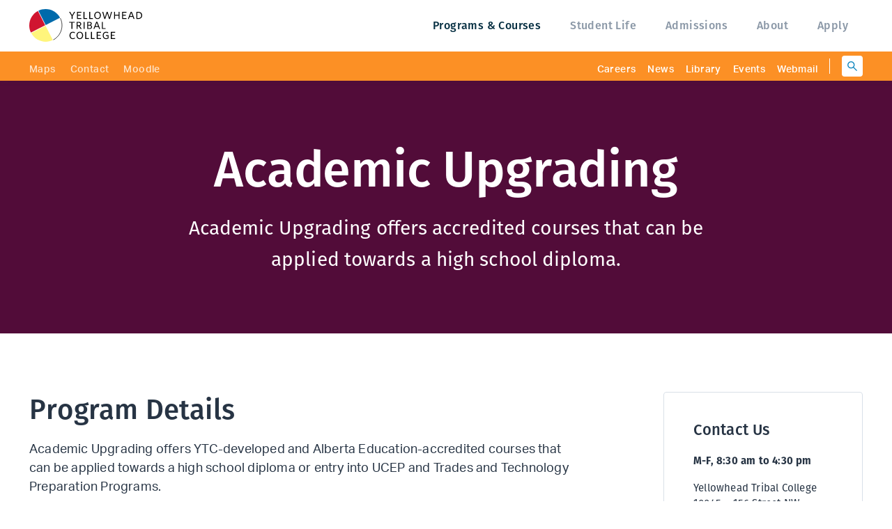

--- FILE ---
content_type: text/html; charset=utf-8
request_url: https://ytced.ab.ca/programs-courses/programs/academic-upgrading/
body_size: 12638
content:











<!DOCTYPE html>
<html class="no-js" lang="en">
<head>
  
  <meta http-equiv="x-ua-compatible" content="ie=edge,chrome=1">
  <meta charset="utf-8"/>
  <meta name="viewport" content="width=device-width, initial-scale=1"><!-- Set the viewport width to device width for mobile -->

  <title>Academic Upgrading - Yellowhead Tribal College</title>
  <meta name="description" content="YTC College is committed to lifelong learning & accredited programs in a flexible, supportive environment that nurtures our First Nations cultures & traditions." />

  <!-- Google Tag Manager -->
  <script>(function(w,d,s,l,i){w[l]=w[l]||[];w[l].push({'gtm.start':
  new Date().getTime(),event:'gtm.js'});var f=d.getElementsByTagName(s)[0],
  j=d.createElement(s),dl=l!='dataLayer'?'&l='+l:'';j.async=true;j.src=
  'https://www.googletagmanager.com/gtm.js?id='+i+dl;f.parentNode.insertBefore(j,f);
  })(window,document,'script','dataLayer','GTM-WL2LTMQ');</script>
  <!-- End Google Tag Manager -->

  

  <!-- Open Graph data (the book of faces and pinterest) -->
  <meta property="og:title" content="Academic Upgrading - Yellowhead Tribal College" />
  <meta property="og:type" content="article" />
  <meta property="og:url" content="http://ytced.ab.ca/programs-courses/programs/academic-upgrading/" />
  <meta property="og:image" content="/static/images/default-meta-image.jpg" />
  <meta property="og:description" content="YTC College is committed to lifelong learning & accredited programs in a flexible, supportive environment that nurtures our First Nations cultures & traditions." />
  <meta property="og:site_name" content="Yellowhead Tribal College" />

  <!-- Schema.org markup for Google+ -->
  <meta itemprop="name" content="Academic Upgrading - Yellowhead Tribal College">
  <meta itemprop="description" content="YTC College is committed to lifelong learning & accredited programs in a flexible, supportive environment that nurtures our First Nations cultures & traditions.">
  <meta itemprop="image" content="/static/images/default-meta-image.jpg">

  <!-- Twitter Card data -->
  <meta name="twitter:card" content="summary_large_image">
  <meta name="twitter:site" content="@ytcollege">
  <meta name="twitter:title" content="Academic Upgrading - Yellowhead Tribal College">
  <meta name="twitter:description" content="YTC College is committed to lifelong learning & accredited programs in a flexible, supportive environment that nurtures our First Nations cultures & traditions.">
  <meta name="twitter:creator" content="@ytcollege">
  <!-- Twitter summary card with large image must be at least 280x150px -->
  <meta name="twitter:image:src" content="/static/images/default-meta-image.jpg">

  

  <link rel="stylesheet" href="/static/css/main.min.css?v=2"/>

  <link rel="icon" href="/static/images/favicon.ico" type="image/x-icon"/>
  <!--[if IE]><link rel="shortcut icon" href="/static/images/favicon.ico"><![endif]-->

  
  <script>!function(e,t,n,a,c,l,m,o,d,f,h,i){c[l]&&(d=e.createElement(t),d[n]=c[l],e[a]("head")[0].appendChild(d),e.documentElement.className+=" wf-cached"),function s(){for(d=e[a](t),f="",h=0;h<d.length;h++)i=d[h][n],i.match(m)&&(f+=i);f&&(c[l]="/**/"+f),setTimeout(s,o+=o)}()}(document,"style","innerHTML","getElementsByTagName",localStorage,"tk",/^@font|^\.tk-/,100);</script>
  <script src="https://use.typekit.net/axb8mnj.js"></script>
  <script>
    try {
      Typekit.load({
        async: true,
        classes: false,
        active: function() {
          // JavaScript to execute when fonts become active
          // console.log('typekit active');

          // the event constructor used in the try block
          // works for most modern browsers
          // as a back up for IE11 and below we have another
          // method in the catch block
          var typekit_active = null;
          try {
              typekit_active = new Event("typekit:active");
          }
          catch (error) {
              typekit_active = document.createEvent("Event");
              var doesnt_bubble = false;
              var isnt_cancelable = false;
              typekit_active.initEvent("typekit:active", doesnt_bubble, isnt_cancelable);
          }
          document.dispatchEvent(typekit_active);
        },
      });
    }
    catch(e){}
  </script>

  
</head>
<body class="l-body program" data-model="">
  <!-- Google Tag Manager (noscript) -->
  <noscript><iframe src="https://www.googletagmanager.com/ns.html?id=GTM-WL2LTMQ"
  height="0" width="0" style="display:none;visibility:hidden"></iframe></noscript>
  <!-- End Google Tag Manager (noscript) -->
  <!--[if lt IE 9]><p class="browsehappy">You are using an <strong>outdated</strong> browser. Please <a href="http://browsehappy.com/">upgrade your browser</a> to improve your experience.</p><![endif]-->

  <div class="off-canvas-wrapper">
    <div class="off-canvas position-right" id="offCanvas" data-off-canvas data-content-scroll="false">
      

<section class="mobile-nav hide-for-large">
  <div class="row collapse">
    <div class="column">
      <ul class="vertical menu menu--mobile-nav-primary">
        
        
          <li>
            <a href="/programs-courses/">Programs &amp; Courses</a>
          </li>

          
          <ul class="nested vertical menu menu--mobile-nav-primary-subnav">
          
            <li><a href="/programs-courses/programs/">Programs</a></li>
          
            <li><a href="/programs-courses/courses/">Courses</a></li>
          
            <li><a href="/programs-courses/programs/">Academic and Career Preparation</a></li>
          
            <li><a href="/programs-courses/programs/online-programming/">Online Programming</a></li>
          
            <li><a href="/programs-courses/programs/cultural-programming/">Cultural Programming</a></li>
          
          </ul>
          
        
          <li>
            <a href="/student-life/">Student Life</a>
          </li>

          
          <ul class="nested vertical menu menu--mobile-nav-primary-subnav">
          
            <li><a href="/student-life/student-stories/">Student Stories</a></li>
          
            <li><a href="/student-life/student-experience/">Student Experience</a></li>
          
            <li><a href="/student-life/current-students/">Current Students</a></li>
          
            <li><a href="/student-life/student-services/">Student Services</a></li>
          
          </ul>
          
        
          <li>
            <a href="/admissions/">Admissions</a>
          </li>

          
          <ul class="nested vertical menu menu--mobile-nav-primary-subnav">
          
            <li><a href="/admissions/requirements/">Requirements</a></li>
          
            <li><a href="/admissions/how-apply/">How to Apply</a></li>
          
            <li><a href="/admissions/tuition-and-fees/">Tuition &amp; Fees</a></li>
          
          </ul>
          
        
          <li>
            <a href="/about/">About</a>
          </li>

          
        
          <li>
            <a href="/admissions/how-apply/">Apply</a>
          </li>

          
        
      </ul>

      <div class="row collapse">
        <div class="column">
          <ul class="vertical menu text-center menu--mobile-nav-utility">
            
            
              <li>
                <a href="/contact/maps/">Maps</a>
              </li>
            
              <li>
                <a href="/contact/">Contact</a>
              </li>
            
              <li>
                <a href="https://moodle.ytced.ca/login/index.php">Moodle</a>
              </li>
            
          </ul>
        </div>
        <div class="column">
          <ul class="vertical menu text-center menu--mobile-nav-utility">
            
            
              <li>
                <a href="/careers/">Careers</a>
              </li>
            
              <li>
                <a href="/about/latest-news/">News</a>
              </li>
            
              <li>
                <a href="/library/">Library</a>
              </li>
            
              <li>
                <a href="/events/">Events</a>
              </li>
            
              <li>
                <a href="http://mail.ytced.ca">Webmail</a>
              </li>
            
          </ul>
        </div>
      </div>

      <div class="text-center">
        <a href="/" class="brand-link brand-link--offcanvas">
          <svg xmlns="http://www.w3.org/2000/svg" id="svg66" viewBox="0 0 219.92636 63.652721"><style id="style2">.st0{fill:#d01530}.st1{fill:#006aab}.st2{fill:#fff57c}.st3{fill:#fff}.st4{fill:none;stroke:#000;stroke-width:1;stroke-miterlimit:10}</style><g id="Layer_1" transform="translate(-172.674 -320.074)"><g id="g50"><path id="path4" d="M257.1 333.7v5.6h-1.8v-5.6l-4.9-8.1 1.8-.4 4 6.8 3.9-6.6h2z"/><path id="path6" d="M265.7 339.3v-13.8h8.3v1.6h-6.5v4.2h5.2l.3 1.6h-5.5v4.8h6.6v1.6z"/><path id="path8" d="M278.3 339.3v-13.8h1.8v12.2h5.3l.2 1.6z"/><path id="path10" d="M289.5 339.3v-13.8h1.8v12.2h5.3l.2 1.6z"/><path id="path12" d="M305.7 339.5c-3.6 0-6.4-2.8-6.4-7.1s2.8-7.2 6.4-7.2c3.6 0 6.4 2.8 6.4 7.2 0 4.3-2.8 7.1-6.4 7.1zm0-12.7c-2.8 0-4.6 2.3-4.6 5.6s1.8 5.6 4.6 5.6 4.6-2.3 4.6-5.6c-.1-3.3-1.8-5.6-4.6-5.6z"/><path id="path14" d="M329.8 339.4h-1.7l-3.7-11.4-3.7 11.4H319l-4.1-13.7 1.8-.4 3.2 11.5 3.6-11.4h1.8l3.6 11.4 3.2-11.3h1.8z"/><path id="path16" d="M346.7 339.3v-6.4h-7.1v6.4h-1.8v-13.8h1.8v5.8h7.1v-5.8h1.8v13.8z"/><path id="path18" d="M353.6 339.3v-13.8h8.3v1.6h-6.5v4.2h5.2l.3 1.6h-5.5v4.8h6.6v1.6z"/><path id="path20" d="M366.6 339.3h-1.8l5.5-14h2l5.5 13.8-1.8.4-1.6-4.2h-6.2zm4.7-12.1l-2.5 6.5h5z"/><path id="path22" d="M385.2 339.3h-3.9v-13.8h3.9c4.8 0 7.4 2.8 7.4 6.9 0 4.1-2.8 6.9-7.4 6.9zm.1-12.2h-2.2v10.6h2.2c3.4 0 5.5-1.8 5.5-5.3-.1-3.4-2.2-5.3-5.5-5.3z"/><path id="path24" d="M256.7 346.6v12.2h-1.8v-12.2h-4.6V345h10.8l.2 1.6z"/><path id="path26" d="M272.9 359l-4.2-5.8h-2v5.6h-1.8V345h3.9c3.2 0 5.1 1.6 5.1 4 0 2.1-1.3 3.4-3.2 3.9l4.1 5.6zm-4.2-12.4h-2v5.1h2.1c2.3 0 3.3-1.1 3.3-2.6 0-1.6-1.1-2.5-3.4-2.5z"/><path id="path28" d="M278.6 358.8V345h1.8v13.8z"/><path id="path30" d="M289.8 358.8h-4.2V345h4.2c3.1 0 4.6 1.4 4.6 3.4 0 1.6-.9 2.5-2.2 3.1 1.8.4 2.8 1.5 2.8 3.3-.1 2.7-2 4-5.2 4zm-.1-12.3h-2.4v4.3h2.3c1.9 0 3-.9 3-2.3 0-1.2-.9-2-2.9-2zm.2 5.8h-2.5v5h2.5c2.2 0 3.4-.8 3.4-2.5-.1-1.6-1.3-2.5-3.4-2.5z"/><path id="path32" d="M299.5 358.8h-1.8l5.5-14h2l5.5 13.8-1.8.4-1.6-4.2H301zm4.7-12.1l-2.5 6.5h5z"/><path id="path34" d="M314.2 358.8V345h1.8v12.2h5.3l.2 1.6z"/><path id="path36" d="M257.5 378.6c-3.9 0-6.4-2.9-6.4-7.1 0-4.3 2.6-7.2 6.5-7.2 1.6 0 2.9.4 4 1.1l-.3 1.8c-1-.8-2.2-1.3-3.7-1.3-2.8 0-4.6 2.3-4.6 5.6s1.8 5.6 4.6 5.6c1.5 0 2.8-.6 3.9-1.4l.2 1.6c-1 .8-2.5 1.3-4.2 1.3z"/><path id="path38" d="M271.1 378.6c-3.6 0-6.4-2.8-6.4-7.1s2.8-7.2 6.4-7.2c3.6 0 6.4 2.8 6.4 7.2 0 4.3-2.8 7.1-6.4 7.1zm0-12.8c-2.8 0-4.6 2.3-4.6 5.6s1.8 5.6 4.6 5.6 4.6-2.3 4.6-5.6c0-3.2-1.8-5.6-4.6-5.6z"/><path id="path40" d="M281.7 378.4v-13.8h1.8v12.2h5.3l.2 1.6z"/><path id="path42" d="M292.9 378.4v-13.8h1.8v12.2h5.3l.2 1.6z"/><path id="path44" d="M304.1 378.4v-13.8h8.3v1.6h-6.5v4.2h5.2l.3 1.6h-5.5v4.8h6.6v1.6z"/><path id="path46" d="M322.4 378.6c-4.2 0-6.6-2.9-6.6-7.1 0-4.3 2.6-7.2 6.6-7.2 1.6 0 3.1.4 4.1 1.1l-.3 1.8c-1.1-.8-2.4-1.3-3.9-1.3-2.9 0-4.7 2.3-4.7 5.6 0 3.4 1.7 5.6 4.9 5.6 1.2 0 2.1-.3 2.9-.8v-3.7h-3.2l-.3-1.6h5.2v6.2c-1.3.8-2.9 1.4-4.7 1.4z"/><path id="path48" d="M331.6 378.4v-13.8h8.3v1.6h-6.5v4.2h5.2l.3 1.6h-5.5v4.8h6.6v1.6z"/></g></g><g id="Layer_2" transform="translate(-172.674 -320.074)"><g id="g61"><path id="path53" fill="#d01530" d="M189.5 323.8c-15.1 8.1-21.1 26.7-13.6 42.1l27.8-14.2z" class="st0"/><path id="path55" fill="#006aab" d="M232.6 336.9c-8.1-15.1-26.7-21.1-42.1-13.6l14.2 27.8z" class="st1"/><path id="path57" fill="#fff57c" d="M176.5 366.9c8.1 15.1 26.7 21.1 42.1 13.6l-14.2-27.8z" class="st2"/><path id="path59" fill="#fff" d="M233.2 337.9l-27.8 14.2 14.2 27.8c15.1-8 21.1-26.6 13.6-42z" class="st3"/></g><path id="path63" fill="none" stroke="#000" stroke-width=".75" stroke-miterlimit="10" d="M219.6 380c15.1-8.1 21.1-26.7 13.6-42.1" class="st4"/></g></svg>
        </a>
      </div>
    </div>
  </div>
</section>

    </div>
    <div class="off-canvas-content" data-off-canvas-content>
      <div class="l-site">
        
          

<div class="site-header-sticky-container" data-sticky-container>
  <header class="site-header" data-sticky data-sticky-on="small" data-options="marginTop: 0; marginBottom: 0;">
    <div class="site-header-primary">
      <div class="row align-middle u-relative">
        <div class="column shrink">
          <a href="/" class="brand-link">
          <svg xmlns="http://www.w3.org/2000/svg" id="svg66" viewBox="0 0 219.92636 63.652721"><style id="style2">.st0{fill:#d01530}.st1{fill:#006aab}.st2{fill:#fff57c}.st3{fill:#fff}.st4{fill:none;stroke:#000;stroke-width:1;stroke-miterlimit:10}</style><g id="Layer_1" transform="translate(-172.674 -320.074)"><g id="g50"><path id="path4" d="M257.1 333.7v5.6h-1.8v-5.6l-4.9-8.1 1.8-.4 4 6.8 3.9-6.6h2z"/><path id="path6" d="M265.7 339.3v-13.8h8.3v1.6h-6.5v4.2h5.2l.3 1.6h-5.5v4.8h6.6v1.6z"/><path id="path8" d="M278.3 339.3v-13.8h1.8v12.2h5.3l.2 1.6z"/><path id="path10" d="M289.5 339.3v-13.8h1.8v12.2h5.3l.2 1.6z"/><path id="path12" d="M305.7 339.5c-3.6 0-6.4-2.8-6.4-7.1s2.8-7.2 6.4-7.2c3.6 0 6.4 2.8 6.4 7.2 0 4.3-2.8 7.1-6.4 7.1zm0-12.7c-2.8 0-4.6 2.3-4.6 5.6s1.8 5.6 4.6 5.6 4.6-2.3 4.6-5.6c-.1-3.3-1.8-5.6-4.6-5.6z"/><path id="path14" d="M329.8 339.4h-1.7l-3.7-11.4-3.7 11.4H319l-4.1-13.7 1.8-.4 3.2 11.5 3.6-11.4h1.8l3.6 11.4 3.2-11.3h1.8z"/><path id="path16" d="M346.7 339.3v-6.4h-7.1v6.4h-1.8v-13.8h1.8v5.8h7.1v-5.8h1.8v13.8z"/><path id="path18" d="M353.6 339.3v-13.8h8.3v1.6h-6.5v4.2h5.2l.3 1.6h-5.5v4.8h6.6v1.6z"/><path id="path20" d="M366.6 339.3h-1.8l5.5-14h2l5.5 13.8-1.8.4-1.6-4.2h-6.2zm4.7-12.1l-2.5 6.5h5z"/><path id="path22" d="M385.2 339.3h-3.9v-13.8h3.9c4.8 0 7.4 2.8 7.4 6.9 0 4.1-2.8 6.9-7.4 6.9zm.1-12.2h-2.2v10.6h2.2c3.4 0 5.5-1.8 5.5-5.3-.1-3.4-2.2-5.3-5.5-5.3z"/><path id="path24" d="M256.7 346.6v12.2h-1.8v-12.2h-4.6V345h10.8l.2 1.6z"/><path id="path26" d="M272.9 359l-4.2-5.8h-2v5.6h-1.8V345h3.9c3.2 0 5.1 1.6 5.1 4 0 2.1-1.3 3.4-3.2 3.9l4.1 5.6zm-4.2-12.4h-2v5.1h2.1c2.3 0 3.3-1.1 3.3-2.6 0-1.6-1.1-2.5-3.4-2.5z"/><path id="path28" d="M278.6 358.8V345h1.8v13.8z"/><path id="path30" d="M289.8 358.8h-4.2V345h4.2c3.1 0 4.6 1.4 4.6 3.4 0 1.6-.9 2.5-2.2 3.1 1.8.4 2.8 1.5 2.8 3.3-.1 2.7-2 4-5.2 4zm-.1-12.3h-2.4v4.3h2.3c1.9 0 3-.9 3-2.3 0-1.2-.9-2-2.9-2zm.2 5.8h-2.5v5h2.5c2.2 0 3.4-.8 3.4-2.5-.1-1.6-1.3-2.5-3.4-2.5z"/><path id="path32" d="M299.5 358.8h-1.8l5.5-14h2l5.5 13.8-1.8.4-1.6-4.2H301zm4.7-12.1l-2.5 6.5h5z"/><path id="path34" d="M314.2 358.8V345h1.8v12.2h5.3l.2 1.6z"/><path id="path36" d="M257.5 378.6c-3.9 0-6.4-2.9-6.4-7.1 0-4.3 2.6-7.2 6.5-7.2 1.6 0 2.9.4 4 1.1l-.3 1.8c-1-.8-2.2-1.3-3.7-1.3-2.8 0-4.6 2.3-4.6 5.6s1.8 5.6 4.6 5.6c1.5 0 2.8-.6 3.9-1.4l.2 1.6c-1 .8-2.5 1.3-4.2 1.3z"/><path id="path38" d="M271.1 378.6c-3.6 0-6.4-2.8-6.4-7.1s2.8-7.2 6.4-7.2c3.6 0 6.4 2.8 6.4 7.2 0 4.3-2.8 7.1-6.4 7.1zm0-12.8c-2.8 0-4.6 2.3-4.6 5.6s1.8 5.6 4.6 5.6 4.6-2.3 4.6-5.6c0-3.2-1.8-5.6-4.6-5.6z"/><path id="path40" d="M281.7 378.4v-13.8h1.8v12.2h5.3l.2 1.6z"/><path id="path42" d="M292.9 378.4v-13.8h1.8v12.2h5.3l.2 1.6z"/><path id="path44" d="M304.1 378.4v-13.8h8.3v1.6h-6.5v4.2h5.2l.3 1.6h-5.5v4.8h6.6v1.6z"/><path id="path46" d="M322.4 378.6c-4.2 0-6.6-2.9-6.6-7.1 0-4.3 2.6-7.2 6.6-7.2 1.6 0 3.1.4 4.1 1.1l-.3 1.8c-1.1-.8-2.4-1.3-3.9-1.3-2.9 0-4.7 2.3-4.7 5.6 0 3.4 1.7 5.6 4.9 5.6 1.2 0 2.1-.3 2.9-.8v-3.7h-3.2l-.3-1.6h5.2v6.2c-1.3.8-2.9 1.4-4.7 1.4z"/><path id="path48" d="M331.6 378.4v-13.8h8.3v1.6h-6.5v4.2h5.2l.3 1.6h-5.5v4.8h6.6v1.6z"/></g></g><g id="Layer_2" transform="translate(-172.674 -320.074)"><g id="g61"><path id="path53" fill="#d01530" d="M189.5 323.8c-15.1 8.1-21.1 26.7-13.6 42.1l27.8-14.2z" class="st0"/><path id="path55" fill="#006aab" d="M232.6 336.9c-8.1-15.1-26.7-21.1-42.1-13.6l14.2 27.8z" class="st1"/><path id="path57" fill="#fff57c" d="M176.5 366.9c8.1 15.1 26.7 21.1 42.1 13.6l-14.2-27.8z" class="st2"/><path id="path59" fill="#fff" d="M233.2 337.9l-27.8 14.2 14.2 27.8c15.1-8 21.1-26.6 13.6-42z" class="st3"/></g><path id="path63" fill="none" stroke="#000" stroke-width=".75" stroke-miterlimit="10" d="M219.6 380c15.1-8.1 21.1-26.7 13.6-42.1" class="st4"/></g></svg>
          </a>
        </div>
        <div class="column hide-for-large site-header-primary-menu-container">
          <button class="mobile-nav-icon mobile-nav-icon--search js-toggle-mobile-search">
            <svg xmlns="http://www.w3.org/2000/svg" viewBox="0 0 100 100"><path d="M97.7 91.2L66.4 59.9c4.8-6.2 7.8-14 7.8-22.5C74.2 17.2 57.7.7 37.5.7 17.2.8.8 17.2.8 37.5c0 20.2 16.5 36.7 36.7 36.7 8.5 0 16.3-2.9 22.5-7.7l31.2 31.2c.9.9 2.1 1.3 3.2 1.3 1.2 0 2.3-.4 3.2-1.3 1.8-1.8 1.8-4.7.1-6.5zM9.9 37.5c0-15.2 12.4-27.6 27.6-27.6C52.7 9.9 65 22.3 65 37.5 65 52.7 52.7 65 37.5 65S9.9 52.7 9.9 37.5z"/></svg>
          </button>
          <div class="mobile-nav-menu-icons">
            <button class="mobile-nav-icon mobile-nav-icon--ham" data-toggle="offCanvas">
              <svg xmlns="http://www.w3.org/2000/svg" viewBox="0 0 20 16"><path d="M19 9H1a1 1 0 0 1 0-2h18a1 1 0 0 1 0 2zm0-7H1a1 1 0 0 1 0-2h18a1 1 0 0 1 0 2zM1 14h18a1 1 0 0 1 0 2H1a1 1 0 0 1 0-2z"/></svg>
            </button>
            <button class="mobile-nav-icon mobile-nav-icon--close">
              <svg xmlns="http://www.w3.org/2000/svg" viewBox="0 0 100 100"><path d="M91.368 95a3.622 3.622 0 0 1-2.568-1.064L6.063 11.2A3.632 3.632 0 1 1 11.2 6.064L93.937 88.8a3.63 3.63 0 0 1-2.569 6.2z"/><path d="M8.632 95a3.63 3.63 0 0 1-2.568-6.2L88.8 6.063a3.632 3.632 0 1 1 5.137 5.136L11.2 93.936A3.618 3.618 0 0 1 8.632 95z"/></svg>
            </button>
          </div>
        </div>
        <div class="column show-for-large site-header-primary-menu-container">
          <ul class="menu menu--primary align-right js-primary-menu">
            
            
              <li class="has-submenu active">
                <a href="/programs-courses/" data-megamenu-id="programs-courses">Programs &amp; Courses</a>
              </li>

              
            
              <li class="has-submenu ">
                <a href="/student-life/" data-megamenu-id="student-life">Student Life</a>
              </li>

              
              <div class="megamenu js-megamenu" data-megamenu-id="student-life">
                <div class="megamenu-container">
                  <div class="row">
                    <div class="column">
                      
                      <ul class="menu simple vertical menu--megamenu">
                        
                          <li><a href="/student-life/student-stories/">Student Stories</a></li>
                        
                          <li><a href="/student-life/student-experience/">Student Experience</a></li>
                        
                          <li><a href="/student-life/current-students/">Current Students</a></li>
                        
                          <li><a href="/student-life/student-services/">Student Services</a></li>
                        
                      </ul>
                    </div>
                  </div>
                </div>
              </div>
              
            
              <li class="has-submenu ">
                <a href="/admissions/" data-megamenu-id="admissions">Admissions</a>
              </li>

              
              <div class="megamenu js-megamenu" data-megamenu-id="admissions">
                <div class="megamenu-container">
                  <div class="row">
                    <div class="column">
                      
                      <ul class="menu simple vertical menu--megamenu">
                        
                          <li><a href="/admissions/requirements/">Requirements</a></li>
                        
                          <li><a href="/admissions/how-apply/">How to Apply</a></li>
                        
                          <li><a href="/admissions/tuition-and-fees/">Tuition &amp; Fees</a></li>
                        
                      </ul>
                    </div>
                  </div>
                </div>
              </div>
              
            
              <li class=" ">
                <a href="/about/" data-megamenu-id="about">About</a>
              </li>

              
            
              <li class=" ">
                <a href="/admissions/how-apply/" data-megamenu-id="apply">Apply</a>
              </li>

              
            
            <div class="megamenu-active-indicator js-active-indicator"></div>
          </ul>

          
          
          <div class="megamenu megamenu--large js-megamenu" data-megamenu-id="programs-courses">
            <div class="megamenu-container">
              <div class="row">
                
                  <div class="column">
                    
                      <h4 class="megamenu-title"><a href="">Certificates</a></h4>
<ul class="menu simple vertical menu--megamenu">
  
    <li>
      <a href="/programs-courses/programs/four-winds-program/">Four Winds</a>
    </li>
  
    <li>
      <a href="/programs-courses/programs/university-and-college-entrance-preparation/">University and College Entrance Preparation</a>
    </li>
  
    <li>
      <a href="/programs-courses/programs/indigenous-educational-assistant/">Indigenous Educational Assistant</a>
    </li>
  
    <li>
      <a href="/programs-courses/programs/renewable-energy-installation/">Solar Panel Installation</a>
    </li>
  
</ul>


                    
                  </div>
                
                  <div class="column">
                    
                    <div class="megamenu-border">
                    
                      <h4 class="megamenu-title"><a href="">Diplomas</a></h4>
<ul class="menu simple vertical menu--megamenu">
  
    <li>
      <a href="/programs-courses/programs/indigenous-social-work/">Indigenous Social Work Diploma</a>
    </li>
  
    <li>
      <a href="/programs-courses/programs/indigenous-administration-diploma/">Indigenous Administration Diploma</a>
    </li>
  
    <li>
      <a href="/programs-courses/programs/general-studies/">University Studies</a>
    </li>
  
</ul>


                    
                    </div>
                    
                  </div>
                
                  <div class="column">
                    
                    <div class="megamenu-border">
                    
                      <h4 class="megamenu-title"><a href="">Degrees</a></h4>
<ul class="menu simple vertical menu--megamenu">
  
    <li>
      <a href="/programs-courses/programs/indigenous_language_degree/">Bachelor of Indigenous Language Revitalization</a>
    </li>
  
    <li>
      <a href="/programs-courses/programs/indigenous-bachelor-social-work/">Indigenous Bachelor of Social Work</a>
    </li>
  
    <li>
      <a href="/programs-courses/programs/first-nation-health-administration-degree/">First Nation Health Administration</a>
    </li>
  
</ul>


                    
                    </div>
                    
                  </div>
                
                  <div class="column">
                    
                    <div class="megamenu-border">
                    
                      

<h4 class="megamenu-title"><a href="/programs-courses/courses/">Courses</a></h4>

<a href="/programs-courses/courses/" class="megamenu-image"><img  src="/media/images/banner.2e16d0ba.fill-181x71.jpg" alt=""></a>
<p class="megamenu-text">View our selection of courses</p>
<a href="/programs-courses/courses/" class="btn-secondary btn-secondary--small"><span class="btn-bug"></span> View all courses</a>

                    
                    </div>
                    
                  </div>
                
                  <div class="column">
                    
                    <div class="megamenu-border">
                    
                      

<h4 class="megamenu-title"><a href="/programs-courses/programs/cultural-programming/">Cultural Programs</a></h4>

<a href="/programs-courses/programs/cultural-programming/" class="megamenu-image"><img  src="/media/images/YTC_Bettijane075.2e16d0ba.fill-181x71.jpg" alt=""></a>
<p class="megamenu-text">View our selection of cultural programming</p>
<a href="/programs-courses/programs/cultural-programming/" class="btn-secondary btn-secondary--small"><span class="btn-bug"></span> View more</a>

                    
                    </div>
                    
                  </div>
                
              </div>
              <a href="/programs-courses/" class="megamenu-cta">Browse all Programs &amp; Courses</a>
            </div>
          </div>
          
        </div>
      </div>
    </div>
    <div class="site-header-utility show-for-large">
      <div class="row">
        <div class="column">
          <div class="site-header-utility-nav">
            <div class="site-header-utility-left">
              <ul class="menu simple menu--utility menu--utility-left align-left">
                
                
                  <li>
                    <a href="/contact/maps/">Maps</a>
                  </li>
                
                  <li>
                    <a href="/contact/">Contact</a>
                  </li>
                
                  <li>
                    <a href="https://moodle.ytced.ca/login/index.php">Moodle</a>
                  </li>
                
              </ul>
            </div>
            <div class="site-header-utility-right">
              <ul class="menu simple menu--utility menu--utility-right align-right">
                
                
                  <li>
                    <a href="/careers/">Careers</a>
                  </li>
                
                  <li>
                    <a href="/about/latest-news/">News</a>
                  </li>
                
                  <li>
                    <a href="/library/">Library</a>
                  </li>
                
                  <li>
                    <a href="/events/">Events</a>
                  </li>
                
                  <li>
                    <a href="http://mail.ytced.ca">Webmail</a>
                  </li>
                
              </ul>
            </div>
            <form action="/search/" class="site-header-utility-search js-search-form" method="get">
              <button type="submit" class="site-header-utility-search-icon js-search-icon">
                <svg xmlns="http://www.w3.org/2000/svg" viewBox="0 0 100 100"><path d="M97.7 91.2L66.4 59.9c4.8-6.2 7.8-14 7.8-22.5C74.2 17.2 57.7.7 37.5.7 17.2.8.8 17.2.8 37.5c0 20.2 16.5 36.7 36.7 36.7 8.5 0 16.3-2.9 22.5-7.7l31.2 31.2c.9.9 2.1 1.3 3.2 1.3 1.2 0 2.3-.4 3.2-1.3 1.8-1.8 1.8-4.7.1-6.5zM9.9 37.5c0-15.2 12.4-27.6 27.6-27.6C52.7 9.9 65 22.3 65 37.5 65 52.7 52.7 65 37.5 65S9.9 52.7 9.9 37.5z"/></svg>
              </button>
              <input type="text" class="site-header-utility-search-input js-search-input" name="q"  placeholder="Search">
            </form>
          </div>
        </div>
      </div>
    </div>
  </header>
</div>

          
<section class="mobile-search hide-for-large">
  <div class="row">
    <div class="column">
      <form action="/search/" method="get" class="mobile-search-form">
        <button type="submit" class="mobile-search-icon">
          <svg xmlns="http://www.w3.org/2000/svg" viewBox="0 0 100 100"><path d="M97.7 91.2L66.4 59.9c4.8-6.2 7.8-14 7.8-22.5C74.2 17.2 57.7.7 37.5.7 17.2.8.8 17.2.8 37.5c0 20.2 16.5 36.7 36.7 36.7 8.5 0 16.3-2.9 22.5-7.7l31.2 31.2c.9.9 2.1 1.3 3.2 1.3 1.2 0 2.3-.4 3.2-1.3 1.8-1.8 1.8-4.7.1-6.5zM9.9 37.5c0-15.2 12.4-27.6 27.6-27.6C52.7 9.9 65 22.3 65 37.5 65 52.7 52.7 65 37.5 65S9.9 52.7 9.9 37.5z"/></svg>
        </button>
        <input type="search" name="q"  class="mobile-search-input js-mobile-search-input" placeholder="Search">
      </form>
    </div>
  </div>
</section>

        

        

        <div class="l-content">
          
  
  <section class="header plum">
  <div class="row">
    <div class="column">
      <div class="header-content">
        <h1 class="header-title">Academic Upgrading</h1>
        
          <p class="header-text">Academic Upgrading offers accredited courses that can be applied towards a high school diploma.</p>
        
      </div>
    </div>
  </div>
</section>


  <div class="l-page">
    <div class="row">
      <div class="column small-12 large-8">
        


  <section class="content">
  
    <h1 class="content-title">Program Details</h1>
  

  
    
  <div class="rich-text"><p>Academic Upgrading offers YTC-developed and Alberta Education-accredited courses that can be applied towards a high school diploma or entry into UCEP and Trades and Technology Preparation Programs.</p><p>Deadline to apply: <b>June 30, 2024</b></p><p>Start date: <b>September 2024</b></p><p><br/></p><p><b>For more information contact Valentyna Kennedy or Cher Anderson</b></p><p><b>phone: (780) 484-0303 </b></p><p><b>Email: valentyna.kennedy@ytced.ca or cher.anderson@ytced.ca </b></p></div>


  
    
  <div class="rich-text"><h2>Admission requirements</h2><p>Students must read at a grade 9/10 level. Applicants may present documentation of grade 9/10 completion and/or complete an assessment process including a skills appraisal test. <br/></p></div>


  
    


<div class="image image--full">
  
    
    
    <div class="progressive js-progressive" data-src="/media/images/AU.width-800.png" data-width="800" data-height="1131" style="background-image: url('/media/images/AU.width-80.png');">
      <img src="/media/images/AU.width-80.png" class="progressive-thumbnail" />
      <img class="progressive-image" />
      <div class="progressive-ratio"></div>
    </div>
  

  
</div>

  
</section>


  <section class="content">
  

  
    
  <div class="rich-text"><h2>Courses offered in Academic Upgrading program</h2><p><br/></p></div>


  
</section>




        <section class="programs-listing-detail">
          <div class="row">
            <div class="column">
              <div class="programs-list programs-list--narrow">
                
  
    <a href="/programs-courses/courses/abst-10-aboriginal-studies-10/" class="programs-list-item is-course" title="ABST 10: Aboriginal Studies 10"
  data-programs="University &amp; College Entrance Preparation
       
    
      Academic Upgrading">
  <h3 class="programs-list-item-title"><span class="title">ABST 10: Aboriginal Studies 10</span></h3>
  <p class="programs-list-item-meta">
    <span class="course-code">ABST 10</span>
    
    <span class="date-time">
      
      
      
    </span>
  </p>
</a>

  
    <a href="/programs-courses/courses/aboriginal-studies-20/" class="programs-list-item is-course" title="ABST 20: Aboriginal Studies 20"
  data-programs="University &amp; College Entrance Preparation
       
    
      Academic Upgrading">
  <h3 class="programs-list-item-title"><span class="title">ABST 20: Aboriginal Studies 20</span></h3>
  <p class="programs-list-item-meta">
    <span class="course-code">ABST 20</span>
    
    <span class="date-time">
      
      
      
    </span>
  </p>
</a>

  
    <a href="/programs-courses/courses/aboriginal-studies-30/" class="programs-list-item is-course" title="ABST 30: Aboriginal Studies 30"
  data-programs="University &amp; College Entrance Preparation
       
    
      Academic Upgrading">
  <h3 class="programs-list-item-title"><span class="title">ABST 30: Aboriginal Studies 30</span></h3>
  <p class="programs-list-item-meta">
    <span class="course-code">ABST 30</span>
    
    <span class="date-time">
      
      
      
    </span>
  </p>
</a>

  
    <a href="/programs-courses/courses/biology-20/" class="programs-list-item is-course" title="BIOL 20: Biology 20"
  data-programs="Academic Upgrading
       
    
      University &amp; College Entrance Preparation">
  <h3 class="programs-list-item-title"><span class="title">BIOL 20: Biology 20</span></h3>
  <p class="programs-list-item-meta">
    <span class="course-code">BIOL 20</span>
    
    <span class="date-time">
      
      
      
    </span>
  </p>
</a>

  
    <a href="/programs-courses/courses/biology-30/" class="programs-list-item is-course" title="BIOL 90: Biology 90"
  data-programs="Trades &amp; Technology Preparation
       
    
      University &amp; College Entrance Preparation
       
    
      Academic Upgrading">
  <h3 class="programs-list-item-title"><span class="title">BIOL 90: Biology 90</span></h3>
  <p class="programs-list-item-meta">
    <span class="course-code">BIOL 90</span>
    
    <span class="date-time">
      
      
      
    </span>
  </p>
</a>

  
    <a href="/programs-courses/courses/chemistry-20/" class="programs-list-item is-course" title="CHEM 20: Chemistry 20"
  data-programs="Academic Upgrading
       
    
      University &amp; College Entrance Preparation">
  <h3 class="programs-list-item-title"><span class="title">CHEM 20: Chemistry 20</span></h3>
  <p class="programs-list-item-meta">
    <span class="course-code">CHEM 20</span>
    
    <span class="date-time">
      
      
      
    </span>
  </p>
</a>

  
    <a href="/programs-courses/courses/chemistry-90/" class="programs-list-item is-course" title="CHEM 90: Chemistry 90"
  data-programs="Indigenous Environmental Stewardship &amp; Reclamation Certificate
       
    
      Trades &amp; Technology Preparation
       
    
      Indigenous Environmental Stewardship &amp; Reclamation Diploma
       
    
      University &amp; College Entrance Preparation
       
    
      Academic Upgrading">
  <h3 class="programs-list-item-title"><span class="title">CHEM 90: Chemistry 90</span></h3>
  <p class="programs-list-item-meta">
    <span class="course-code">CHEM 90</span>
    
    <span class="date-time">
      
      
      
    </span>
  </p>
</a>

  
    <a href="/programs-courses/courses/cree-language-and-culture-20/" class="programs-list-item is-course" title="CREE 20: Cree Language and Culture 20"
  data-programs="Trades &amp; Technology Preparation
       
    
      Academic Upgrading
       
    
      University &amp; College Entrance Preparation">
  <h3 class="programs-list-item-title"><span class="title">CREE 20: Cree Language and Culture 20</span></h3>
  <p class="programs-list-item-meta">
    <span class="course-code">CREE 20</span>
    
    <span class="date-time">
      
      
      
    </span>
  </p>
</a>

  
    <a href="/programs-courses/courses/cree-language-and-culture-30/" class="programs-list-item is-course" title="CREE 30: Cree Language and Culture 30"
  data-programs="University &amp; College Entrance Preparation
       
    
      Academic Upgrading">
  <h3 class="programs-list-item-title"><span class="title">CREE 30: Cree Language and Culture 30</span></h3>
  <p class="programs-list-item-meta">
    <span class="course-code">CREE 30</span>
    
    <span class="date-time">
      
      
      
    </span>
  </p>
</a>

  
    <a href="/programs-courses/courses/engl-20-english-20/" class="programs-list-item is-course" title="ENGL 20: English 20"
  data-programs="Academic Upgrading
       
    
      University &amp; College Entrance Preparation">
  <h3 class="programs-list-item-title"><span class="title">ENGL 20: English 20</span></h3>
  <p class="programs-list-item-meta">
    <span class="course-code">ENGL 20</span>
    
    <span class="date-time">
      
      
      
    </span>
  </p>
</a>

  
    <a href="/programs-courses/courses/english-90/" class="programs-list-item is-course" title="ENGL 90: English 90"
  data-programs="Indigenous Environmental Stewardship &amp; Reclamation Certificate
       
    
      Trades &amp; Technology Preparation
       
    
      Indigenous Environmental Stewardship &amp; Reclamation Diploma
       
    
      Academic Upgrading
       
    
      University &amp; College Entrance Preparation">
  <h3 class="programs-list-item-title"><span class="title">ENGL 90: English 90</span></h3>
  <p class="programs-list-item-meta">
    <span class="course-code">ENGL 90</span>
    
    <span class="date-time">
      
      
      
    </span>
  </p>
</a>

  
    <a href="/programs-courses/courses/information-processing-intr/" class="programs-list-item is-course" title="INFO PRO 100: Information Processing - Introductory"
  data-programs="Trades &amp; Technology Preparation
       
    
      Academic Upgrading
       
    
      University &amp; College Entrance Preparation">
  <h3 class="programs-list-item-title"><span class="title">INFO PRO 100: Information Processing - Introductory</span></h3>
  <p class="programs-list-item-meta">
    <span class="course-code">INFO PRO 100</span>
    
    <span class="date-time">
      
      
      
    </span>
  </p>
</a>

  
    <a href="/programs-courses/courses/information-processing-int/" class="programs-list-item is-course" title="INFO PRO 200: Information Processing - Intermediate"
  data-programs="Trades &amp; Technology Preparation
       
    
      Academic Upgrading
       
    
      University &amp; College Entrance Preparation">
  <h3 class="programs-list-item-title"><span class="title">INFO PRO 200: Information Processing - Intermediate</span></h3>
  <p class="programs-list-item-meta">
    <span class="course-code">INFO PRO 200</span>
    
    <span class="date-time">
      
      
      
    </span>
  </p>
</a>

  
    <a href="/programs-courses/courses/math-10-C/" class="programs-list-item is-course" title="MATH 10-C: Mathematics 10-C"
  data-programs="Trades &amp; Technology Preparation
       
    
      Academic Upgrading
       
    
      University &amp; College Entrance Preparation">
  <h3 class="programs-list-item-title"><span class="title">MATH 10-C: Mathematics 10-C</span></h3>
  <p class="programs-list-item-meta">
    <span class="course-code">MATH 10-C</span>
    
    <span class="date-time">
      
      
      
    </span>
  </p>
</a>

  
    <a href="/programs-courses/courses/math-20-1/" class="programs-list-item is-course" title="MATH 20-1: Mathematics 20-1"
  data-programs="Academic Upgrading
       
    
      University &amp; College Entrance Preparation">
  <h3 class="programs-list-item-title"><span class="title">MATH 20-1: Mathematics 20-1</span></h3>
  <p class="programs-list-item-meta">
    <span class="course-code">MATH 20-1</span>
    
    <span class="date-time">
      
      
      
    </span>
  </p>
</a>

  
    <a href="/programs-courses/courses/math-20-2-mathematics-20-2/" class="programs-list-item is-course" title="MATH 20-2: Mathematics 20-2"
  data-programs="Academic Upgrading
       
    
      University &amp; College Entrance Preparation">
  <h3 class="programs-list-item-title"><span class="title">MATH 20-2: Mathematics 20-2</span></h3>
  <p class="programs-list-item-meta">
    <span class="course-code">MATH 20-2</span>
    
    <span class="date-time">
      
      
      
    </span>
  </p>
</a>

  
    <a href="/programs-courses/courses/math-20-3/" class="programs-list-item is-course" title="MATH 20-3: Mathematics 20-3"
  data-programs="Academic Upgrading
       
    
      University &amp; College Entrance Preparation">
  <h3 class="programs-list-item-title"><span class="title">MATH 20-3: Mathematics 20-3</span></h3>
  <p class="programs-list-item-meta">
    <span class="course-code">MATH 20-3</span>
    
    <span class="date-time">
      
      
      
    </span>
  </p>
</a>

  
    <a href="/programs-courses/courses/math-90/" class="programs-list-item is-course" title="MATH 90: Mathematics 90"
  data-programs="Indigenous Environmental Stewardship &amp; Reclamation Certificate
       
    
      Academic Upgrading
       
    
      Indigenous Environmental Stewardship &amp; Reclamation Diploma">
  <h3 class="programs-list-item-title"><span class="title">MATH 90: Mathematics 90</span></h3>
  <p class="programs-list-item-meta">
    <span class="course-code">MATH 90</span>
    
    <span class="date-time">
      
      
      
    </span>
  </p>
</a>

  
    <a href="/programs-courses/courses/math-90-1/" class="programs-list-item is-course" title="MATH 90-1: Mathematics 90-1"
  data-programs="Trades &amp; Technology Preparation
       
    
      Academic Upgrading">
  <h3 class="programs-list-item-title"><span class="title">MATH 90-1: Mathematics 90-1</span></h3>
  <p class="programs-list-item-meta">
    <span class="course-code">MATH 90-1</span>
    
    <span class="date-time">
      
      
      
    </span>
  </p>
</a>

  
    <a href="/programs-courses/courses/science-10/" class="programs-list-item is-course" title="SCIN 10: Science 10"
  data-programs="Trades &amp; Technology Preparation
       
    
      Academic Upgrading
       
    
      University &amp; College Entrance Preparation">
  <h3 class="programs-list-item-title"><span class="title">SCIN 10: Science 10</span></h3>
  <p class="programs-list-item-meta">
    <span class="course-code">SCIN 10</span>
    
    <span class="date-time">
      
      
      
    </span>
  </p>
</a>

  
    <a href="/programs-courses/courses/social-studies-90/" class="programs-list-item is-course" title="SOST 90: Social Studies 90"
  data-programs="Academic Upgrading
       
    
      University &amp; College Entrance Preparation">
  <h3 class="programs-list-item-title"><span class="title">SOST 90: Social Studies 90</span></h3>
  <p class="programs-list-item-meta">
    <span class="course-code">SOST 90</span>
    
    <span class="date-time">
      
      
      
    </span>
  </p>
</a>

  

              </div>
            </div>
          </div>
        </section>
      </div>
      <div class="column small-12 large-4">
        <div class="l-sidebar">
          

<section class="cta-blocks">
  
    <div class="cta-block cta-block--large">
  <h5 class="cta-block-title">Contact Us</h5>
  <p class="cta-block-text"><strong>M-F, 8:30 am to 4:30 pm</strong><br></p>
  <p class="cta-block-text">
    Yellowhead Tribal College
    <br>10045 – 156 Street NW
    <br>Edmonton, AB
    <br>Canada T5P 2P7
  </p>
  <p class="cta-block-text">admissions@ytced.ca<br></p>
  <p class="cta-block-text">Ph: 1-877-YTC-EDUC<br>
  (1-877-982-3382)<br>
  Fx: 780-481-7275</p>
</div>




  

  
  

  
  
  <div class="cta-block">
    <h5 class="cta-block-title">Want to learn more?</h5>
    <p class="cta-block-text">YTC is Edmonton&#39;s only Indigenous post-secondary institution. We take a holistic approach to education and nurture the whole student.</p>
    <a href="/contact/" class="btn-secondary"><span class="btn-bug"></span>Contact YTC</a>
  </div>
  
  <div class="cta-block">
    <h5 class="cta-block-title">Support what we do</h5>
    <p class="cta-block-text">Want to support the work of YTC in nurturing students, building community, protecting language and culture, and more? Make a donation-- in any dollar amount.</p>
    <a href="https://portal4484.wixsite.com/yellowhead-tribal-co/donation" class="btn-secondary"><span class="btn-bug"></span>Donate</a>
  </div>
  
  <div class="cta-block">
    <h5 class="cta-block-title">Follow us on Facebook!</h5>
    <p class="cta-block-text">Keep up to date with Yellowhead Tribal College news, events, services and more!</p>
    <a href="https://www.facebook.com/YTCollege" class="btn-secondary"><span class="btn-bug"></span>YTC Facebook</a>
  </div>
  
</section>

          <section class="subnav">
  <ul class="menu vertical menu--subnav">
    <li class="parent">
      <a href="/programs-courses/">Programs &amp; Courses</a>
    </li>
    
    <li >
      <a href="/programs-courses/programs/vertical-farming-operators-certificate-program/">Vertical Farming Operators Certificate</a>
    </li>
    
    <li >
      <a href="/programs-courses/programs/general-studies/">University Studies Diploma</a>
    </li>
    
    <li >
      <a href="/programs-courses/programs/university-and-college-entrance-preparation/">University &amp; College Entrance Preparation</a>
    </li>
    
    <li >
      <a href="/programs-courses/programs/renewable-energy-installation/">Renewable Energy Installation Assistant - Photovoltaic Certificate</a>
    </li>
    
    <li >
      <a href="/programs-courses/programs/prior-learning-assessment/">Prior Learning</a>
    </li>
    
    <li >
      <a href="/programs-courses/programs/2_Year_Pre-Education_Diploma_Program/">Pre-Education Diploma</a>
    </li>
    
    <li >
      <a href="/programs-courses/programs/online-programming/">Online Programming</a>
    </li>
    
    <li >
      <a href="/programs-courses/programs/indigenous-social-work/">Indigenous Social Work Diploma</a>
    </li>
    
    <li >
      <a href="/programs-courses/programs/indigenous_language_degree/">Indigenous Language Revitalization Degree</a>
    </li>
    
    <li >
      <a href="/programs-courses/programs/indigenous-lang-certificate/">Indigenous Language Revitalization Certificate</a>
    </li>
    
    <li >
      <a href="/programs-courses/programs/Indigenous_Community_Health_Worker_Program/">Indigenous Health Support Worker Diploma</a>
    </li>
    
    <li >
      <a href="/programs-courses/programs/indigenous-governance-certificate/">Indigenous Governance Certificate</a>
    </li>
    
    <li >
      <a href="/programs-courses/programs/iesr-diploma/">Indigenous Environmental Stewardship &amp; Reclamation Diploma</a>
    </li>
    
    <li >
      <a href="/programs-courses/programs/iesr-certificate/">Indigenous Environmental Stewardship &amp; Reclamation Certificate</a>
    </li>
    
    <li >
      <a href="/programs-courses/programs/indigenous-educational-assistant/">Indigenous Educational Assistant</a>
    </li>
    
    <li >
      <a href="/programs-courses/programs/indigenous-bachelor-social-work/">Indigenous Bachelor of Social Work</a>
    </li>
    
    <li >
      <a href="/programs-courses/programs/indigenous-bachelor-admin-governance/">Indigenous Bachelor of Administration and Governance</a>
    </li>
    
    <li >
      <a href="/programs-courses/programs/indigenous-administration-diploma/">Indigenous Administration Diploma</a>
    </li>
    
    <li >
      <a href="/programs-courses/programs/four-winds-program/">Four Winds Digital Skills and Academic Upgrading Program</a>
    </li>
    
    <li >
      <a href="/programs-courses/programs/first-nation-health-administration-degree/">First Nation Health Administration Degree</a>
    </li>
    
    <li >
      <a href="/programs-courses/programs/environmental-monitoring-drone-technician-certificate/">Environmental Monitoring &amp; Drone Technician Certificate</a>
    </li>
    
    <li >
      <a href="/programs-courses/programs/cultural-programming/">Cultural Programming</a>
    </li>
    
    <li >
      <a href="/programs-courses/programs/continuing-ed/">Continuing Education</a>
    </li>
    
    <li >
      <a href="/programs-courses/programs/bachelor-science-indigenous-environmental-management/">Bachelor of Science in Indigenous Environmental Management</a>
    </li>
    
    <li class="active">
      <a href="/programs-courses/programs/academic-upgrading/">Academic Upgrading</a>
    </li>
    
    <li>
      <a href="/programs-courses/courses/">View all Courses</a>
    </li>
  </ul>
</section>

        </div>
      </div>
    </div>
  </div>

  <div class="cta-search" style="background-image: url('/static/images/detail_base_prefooter_background.jpg');">
    <section class="cta text-center">
      <div class="row">
        <div class="column">
          <h1 class="h2 cta-title">Take the next step...</h1>
          <div class="cta-button">
            <a href="#" class="btn btn--hollow"><span class="btn-bug"></span>Book a tour</a>
          </div>
          <div class="cta-button">
            <a href="#" class="btn"><span class="btn-bug"></span>Apply today</a>
          </div>
        </div>
      </div>
    </section>
    <section class="search">
      <div class="row align-middle">
        <div class="column small-12 large-5">
          <h1 class="h3 search-title">Can we help you find something else you are looking for?</h1>
        </div>
        <div class="column small-12 large-7">
          <div class="search-input-wrapper">
            <input type="text" placeholder="Type something here to start searching..." class="search-input">
            <button type="submit" class="search-button">
              <svg xmlns="http://www.w3.org/2000/svg" viewBox="0 0 100 100"><path d="M97.7 91.2L66.4 59.9c4.8-6.2 7.8-14 7.8-22.5C74.2 17.2 57.7.7 37.5.7 17.2.8.8 17.2.8 37.5c0 20.2 16.5 36.7 36.7 36.7 8.5 0 16.3-2.9 22.5-7.7l31.2 31.2c.9.9 2.1 1.3 3.2 1.3 1.2 0 2.3-.4 3.2-1.3 1.8-1.8 1.8-4.7.1-6.5zM9.9 37.5c0-15.2 12.4-27.6 27.6-27.6C52.7 9.9 65 22.3 65 37.5 65 52.7 52.7 65 37.5 65S9.9 52.7 9.9 37.5z"/></svg>
            </button>
          </div>
        </div>
      </div>
    </section>
  </div>

        </div>

        
          

<footer class="site-footer">
  <div class="site-footer-primary">
    <div class="row">
      <div class="column small-6 medium-4">
        <h4 class="site-footer-title">Programs &amp; Courses</h4>
        <ul class="menu simple vertical menu--footer">
          
          
            <li>
              <a href="/programs-courses/programs/">Academic and Career Preparation</a>
            </li>
          
            <li>
              <a href="/programs-courses/courses/">Courses</a>
            </li>
          
            <li>
              <a href="/programs-courses/programs/online-programming/">Online Programming</a>
            </li>
          
            <li>
              <a href="/programs-courses/programs/cultural-programming/">Cultural Programming</a>
            </li>
          
        </ul>
      </div>
      <div class="column small-6 medium-4">
        <div class="site-footer-primary-border">
          <h4 class="site-footer-title">Resources</h4>
          <ul class="menu simple vertical menu--footer">
            
            
              <li>
                <a href="http://mail.ytced.ca/">Mail</a>
              </li>
            
              <li>
                <a href="/admissions/tuition-and-fees/">Tuition &amp; Fees</a>
              </li>
            
              <li>
                <a href="/library/">Library</a>
              </li>
            
              <li>
                <a href="http://moodle.ytced.ca">Moodle</a>
              </li>
            
              <li>
                <a href="/careers/">Careers</a>
              </li>
            
          </ul>
        </div>
      </div>
      
      <div class="column small-12 medium-4">
        <div class="site-footer-primary-border">
          <h4 class="site-footer-title">Contact YTC</h4>
          <div itemscope itemtype="http://schema.org/CollegeOrUniversity">
            <div class="site-footer-contact">
              <div class="site-footer-item">
                <span itemprop="name">Yellowhead Tribal College</span>
                <link itemprop="sameAs" href="https://en.wikipedia.org/wiki/Yellowhead_Tribal_College"/>
              </div>
              <div itemprop="address" itemscope itemtype="http://schema.org/PostalAddress">
                <div class="site-footer-item">
                  <span itemprop="streetAddress">10045 – 156 Street NW</span>
                </div>
                <div class="site-footer-item">
                  <span itemprop="addressLocality">Edmonton</span>,
                  <span itemprop="addressRegion">AB</span>
                </div>
                <div class="site-footer-item">
                  <span itemprop="addressCountry">Canada</span>
                  <span itemprop="postalCode">T5P 2P7</span>
                </div>
              </div>
              <div class="site-footer-item site-footer-item--phone">
                <a href="tel:1-877-982-3382">
                  Ph: <span itemprop="telephone">1-877-YTC-EDUC</span> (1-877-982-3382)
                </a>
              </div>
              <div class="site-footer-item site-footer-item--phone">
                <a href="tel:1-780-484-0303">
                  Ph: 780-484-0303
                </a>
              </div>
              <div class="site-footer-item">
                Fx: 780-481-7275
              </div>
            </div>
          </div>
          <p class="site-footer-newsletter-title">Sign up for our Newsletter</p>
          <div class="site-footer-newsletter-wrapper">
            <!-- Begin MailChimp Signup Form -->
            <form action="//ytced.us13.list-manage.com/subscribe/post?u=3987d4363ad3e2f68e58d1269&amp;id=5d72b7562b" method="post" id="mc-embedded-subscribe-form" name="mc-embedded-subscribe-form" class="validate" target="_blank" novalidate>
              <input type="email" value="" name="EMAIL" class="site-footer-newsletter-input" placeholder="Enter your e-mail address..." id="mce-EMAIL">
              <input type="submit" value="Submit" name="subscribe" id="mc-embedded-subscribe" class="site-footer-newsletter-button">
              <!-- real people should not fill this in and expect good things - do not remove this or risk form bot signups-->
              <div style="position: absolute; left: -5000px;" aria-hidden="true"><input type="text" name="b_3987d4363ad3e2f68e58d1269_5d72b7562b" tabindex="-1" value=""></div>
            </form>
            <!--End mc_embed_signup-->
          </div>
        </div>
      </div>
    </div>
  </div>
  <div class="site-footer-utility">
    <div class="row align-middle">
      <div class="column small-12 large-4 small-order-3 large-order-1">
        <div class="site-footer-copy"> &copy; 2026 Yellowhead Tribal College</div>
      </div>
      <div class="column small-12 large-4 small-order-1 large-order-2">
        <ul class="menu simple align-center menu--footer-utility">
          
          
            <li>
              <a href="/contact/">Help</a>
            </li>
          
            <li>
              <a href="">Privacy Policy</a>
            </li>
          
            <li>
              <a href="">Terms of Use</a>
            </li>
          
        </ul>
      </div>
      <div class="column small-12 large-4 text-center large-text-right small-order-2 large-order-3"><a href="https://www.facebook.com/YTCollege/" title="Facebook" class="site-footer-utility-social-link"><svg xmlns="http://www.w3.org/2000/svg" viewBox="0 0 6.3 12.1"><path d="M1.7 11.8V6H.5V4.1h1.2V3c0-1.6.5-2.7 2.2-2.7h2v1.9H4.5c-.7 0-.9.5-.9 1v1h2.2L5.5 6H3.6v5.8H1.7z"/></svg></a><a href="https://twitter.com/ytcollege" title="Twitter" class="site-footer-utility-social-link"><svg xmlns="http://www.w3.org/2000/svg" viewBox="0 0 11.2 9.6"><path d="M9.2.9C8.8.4 8.2.1 7.6.1c-1.2 0-2.2 1-2.2 2.3 0 .2 0 .4.1.5C3.6 2.9 2 1.9.9.5.7.8.6 1.2.6 1.7c0 .8.4 1.5 1 2-.4 0-.7-.1-1-.3 0 1.1.8 2.1 1.8 2.3-.2.1-.4.1-.6.1h-.4c.3.9 1.1 1.6 2.1 1.6-.8.6-1.7 1-2.7 1H.3c1 .7 2.1 1.1 3.4 1.1C7.8 9.5 10 6 10 2.9v-.3c.4-.3.8-.7 1.1-1.2-.6.1-1 .2-1.4.3.5-.3.8-.7 1-1.3-.5.3-1 .4-1.5.5z"/></svg></a><a href="https://www.youtube.com/user/YTCollege" title="YouTube" class="site-footer-utility-social-link"><svg xmlns="http://www.w3.org/2000/svg" viewBox="0 0 12.7 15"><path d="M2.4.1h.9l.6 2.2.6-2.2h.8l-1 3.3v2.3h-.9V3.5c-.1-.4-.2-1-.5-1.8-.2-.5-.3-1.1-.5-1.6zm4 1.4c.4 0 .7.1.9.4.2.2.2.5.2 1v1.5c0 .4-.1.8-.2 1-.2.2-.5.4-.9.4s-.7-.2-.9-.5c-.2-.2-.2-.5-.2-1V2.9c0-.4.1-.8.2-1 .2-.3.5-.4.9-.4zm1.7.1h.8V5s.1.1.2.1c.2 0 .3-.1.5-.4V1.6h.8v4.2h-.8v-.5c-.3.3-.6.5-.9.5-.2 0-.4-.1-.5-.3 0-.1-.1-.3-.1-.6V1.6zm-1.7.6c-.2 0-.4.2-.4.6v1.8c0 .4.1.6.4.6.2 0 .4-.2.4-.6V2.8c0-.4-.2-.6-.4-.6zm-.3 4.2h.6c1.5 0 2.9 0 4.4.2.6.1 1.2.6 1.3 1.2.2.9.2 2 .2 2.9 0 1 0 2-.2 2.9-.2.7-.7 1.1-1.3 1.2-1.5.2-3 .2-4.4.2h-.6c-1.5 0-2.9 0-4.4-.2-.6-.1-1.2-.6-1.3-1.2-.2-.9-.2-1.9-.2-2.9v-.1c0-1 0-2 .2-2.9.2-.7.7-1.1 1.3-1.2 1.5-.1 2.9-.1 4.4-.1zm-5 1.5v.8H2v4.8h.8V8.7h.9v-.8H1.1zm5.5 0v5.5h.7V13c.3.3.5.5.8.5.3 0 .5-.2.6-.5 0-.2.1-.5.1-.8v-1.6c0-.4 0-.7-.1-.8-.1-.3-.3-.5-.5-.5-.3 0-.5.1-.8.4V7.9h-.8zm3.9 1.4c-.4 0-.7.1-.9.4-.2.2-.2.5-.2 1v1.4c0 .4.1.8.2 1 .2.3.5.4.9.4s.7-.1.9-.4c.1-.1.1-.3.2-.4V12h-.8v.5c0 .2-.2.3-.3.3-.3 0-.4-.2-.4-.6v-.7h1.5v-.9c0-.4-.1-.8-.2-1-.2-.2-.5-.3-.9-.3zm-6.7.1v3.3c0 .3 0 .5.1.6.1.2.2.3.5.3s.6-.2.9-.5v.5H6V9.4h-.8v3.2c-.2.2-.3.3-.5.3-.1 0-.2-.1-.2-.2V9.4h-.7zm3.9.6c.2 0 .3.2.3.6v1.8c0 .4-.1.6-.3.6-.1 0-.2-.1-.4-.2v-2.5c.2-.3.3-.3.4-.3zm2.8 0c.2 0 .4.2.4.6v.4h-.7v-.4c0-.4.1-.6.3-.6z"/></svg></a><a href="https://www.pinterest.com/ytribalcollege/" title="Pinterest" class="site-footer-utility-social-link"><svg xmlns="http://www.w3.org/2000/svg" viewBox="0 0 9.9 12.1"><path d="M5.9 9.1c2.2 0 3.7-2 3.7-4.8 0-2.1-1.7-4-4.3-4C2 .3.4 2.7.4 4.7.4 5.9.8 7 1.8 7.4c.2.1.3 0 .3-.2 0-.1.1-.4.1-.6 0-.2 0-.2-.1-.4-.3-.3-.5-.8-.5-1.4C1.6 3 2.9 1.5 5 1.5c1.8 0 2.8 1.1 2.8 2.7 0 2-.9 3.7-2.2 3.7-.6 0-1.1-.6-.9-1.4.2-.9.6-1.8.6-2.5 0-.6-.3-1-.9-1C3.6 3 3 3.8 3 4.8c0 .7.2 1.1.2 1.1s-.7 3.2-.9 3.8c-.1.5-.1 1.1-.1 1.6.1.4.5.8.8.3.3-.4.5-.9.7-1.5.1-.3.5-1.9.5-1.9.3.5 1 .9 1.7.9z"/></svg></a></div>
    </div>
  </div>
</footer>

        
      </div>
    </div>
  </div>

  
  

  <script src="/static/js/app.js?v=2"></script>
</body>
</html>


--- FILE ---
content_type: text/css
request_url: https://ytced.ab.ca/static/css/main.min.css?v=2
body_size: 20482
content:
@charset "UTF-8";a,svg{transition:all .35s ease}.u-missing,.u-relative,sub,sup{position:relative}img,svg{max-width:100%}a,button[type=submit],input[type=submit]{cursor:pointer}.input-group,.menu,.menu.expanded>li:first-child:last-child,.u-width-100,[type=file],select{width:100%}.site-footer-utility-social-link:hover svg path,.site-header-utility-search-icon:hover svg path,.site-header-utility.is-focus .site-header-utility-search-icon svg path{fill:#fff}button,input,select,textarea{margin:0;border-radius:0;line-height:inherit}textarea{resize:vertical;overflow:auto}.browsehappy{margin:.2em 0;background:#ccc;padding:.2em 0;color:#000}.u-missing{display:inline;left:.25em;box-shadow:.25em 0 0 #fff600,-.25em 0 0 #fff600;background:#fff600;padding:.25em .25em .25em 0;color:#000}abbr,body{color:#273444}.u-flex-col{display:-ms-flexbox;display:flex;-ms-flex-direction:column;flex-direction:column}audio,canvas,img,progress,video{display:inline-block}.u-flex-fill{-ms-flex:1 1 auto;flex:1 1 auto}.u-row-m0{margin-left:0!important;margin-right:0!important}.h1,h1{font-size:32px!important}.h2,h2{font-size:30px!important}.h3,h3{font-size:24px!important}.h4,h4{font-size:20px!important}.h5,h5{font-size:18px!important}.h6,h6{font-size:16px!important}@media print,screen and (min-width:40em){.h1,h1{font-size:40px!important}.h2,h2{font-size:36px!important}.h3,h3{font-size:28px!important}.h4,h4{font-size:20px!important}.h5,h5{font-size:18px!important}.h6,h6{font-size:16px!important}}.ts-uppercase{text-transform:uppercase}.ts-sans-serif{font-family:fira-sans,Frutiger,"Frutiger Linotype",Univers,Calibri,"Gill Sans","Gill Sans MT","Myriad Pro",Myriad,"DejaVu Sans Condensed","Liberation Sans","Nimbus Sans L",Tahoma,Geneva,"Helvetica Neue",Helvetica,Arial,sans-serif!important}.ts-serif{font-family:mrs-eaves-xl-serif,Constantia,"Lucida Bright",Lucidabright,"Lucida Serif",Lucida,"DejaVu Serif","Bitstream Vera Serif","Liberation Serif",Georgia,serif!important}.ts-alt{font-family:aktiv-grotesk,Frutiger,"Frutiger Linotype",Univers,Calibri,"Gill Sans","Gill Sans MT","Myriad Pro",Myriad,"DejaVu Sans Condensed","Liberation Sans","Nimbus Sans L",Tahoma,Geneva,"Helvetica Neue",Helvetica,Arial,sans-serif!important}.h1,.h2,h1,h2{font-family:fira-sans,Frutiger,"Frutiger Linotype",Univers,Calibri,"Gill Sans","Gill Sans MT","Myriad Pro",Myriad,"DejaVu Sans Condensed","Liberation Sans","Nimbus Sans L",Tahoma,Geneva,"Helvetica Neue",Helvetica,Arial,sans-serif!important}.h1,h1{line-height:1.25!important;letter-spacing:.2px;font-weight:500!important}.h2,.h3,h2,h3{font-weight:300!important}.h2,h2{line-height:1.2!important;letter-spacing:-1.3px}.h3,h3{line-height:1.36!important;letter-spacing:-.9px;font-family:fira-sans,Frutiger,"Frutiger Linotype",Univers,Calibri,"Gill Sans","Gill Sans MT","Myriad Pro",Myriad,"DejaVu Sans Condensed","Liberation Sans","Nimbus Sans L",Tahoma,Geneva,"Helvetica Neue",Helvetica,Arial,sans-serif!important}.h4,.h5,h4,h5{font-weight:500!important;font-family:fira-sans,Frutiger,"Frutiger Linotype",Univers,Calibri,"Gill Sans","Gill Sans MT","Myriad Pro",Myriad,"DejaVu Sans Condensed","Liberation Sans","Nimbus Sans L",Tahoma,Geneva,"Helvetica Neue",Helvetica,Arial,sans-serif!important}.h4,h4{line-height:1.33!important;letter-spacing:.5px}.h5,h5{line-height:1.13!important;letter-spacing:.1px}/*! normalize-scss | MIT/GPLv2 License | bit.ly/normalize-scss */html{-webkit-tap-highlight-color:transparent;font-family:sans-serif;line-height:1.15;-ms-text-size-adjust:100%;-webkit-text-size-adjust:100%}article,aside,details,figcaption,figure,footer,header,main,menu,nav,section{display:block}code,kbd,pre,samp{font-family:monospace,monospace;font-size:1em}a:active,a:hover{outline-width:0}abbr[title]{border-bottom:none;text-decoration:underline;text-decoration:underline dotted}dfn{font-style:italic}mark{background-color:#ff0;color:#000}small{font-size:80%}sub,sup{font-size:75%;line-height:0;vertical-align:baseline}sub{bottom:-.25em}.position-bottom,.sticky.is-anchored.is-at-bottom,.sticky.is-stuck.is-at-bottom{bottom:0}sup{top:-.5em}audio:not([controls]){display:none;height:0}img{border-style:none;vertical-align:middle;height:auto;-ms-interpolation-mode:bicubic}svg:not(:root){overflow:hidden}button,input,optgroup,select,textarea{font-family:sans-serif;font-size:100%;line-height:1.15;margin:0}button,select{text-transform:none}.directory-table thead th,.field label::after,.megamenu-cta,.menu--breadcrumbs>li,.share-title{text-transform:uppercase}[type=reset],[type=submit],button,html [type=button]{-webkit-appearance:button}[type=button]::-moz-focus-inner,[type=reset]::-moz-focus-inner,[type=submit]::-moz-focus-inner,button::-moz-focus-inner{border-style:none;padding:0}[type=button]:-moz-focusring,[type=reset]:-moz-focusring,[type=submit]:-moz-focusring,button:-moz-focusring{outline:ButtonText dotted 1px}input{overflow:visible}[type=checkbox],[type=radio]{box-sizing:border-box;padding:0}[type=number]::-webkit-inner-spin-button,[type=number]::-webkit-outer-spin-button{height:auto}[type=search]{-webkit-appearance:textfield;outline-offset:-2px}[type=search]::-webkit-search-cancel-button,[type=search]::-webkit-search-decoration{-webkit-appearance:none}::-webkit-file-upload-button{-webkit-appearance:button;font:inherit}a,b,em,i,small,strong{line-height:inherit}dl,ol,p,ul{line-height:1.6}legend{box-sizing:border-box;display:table;padding:0;color:inherit;white-space:normal}progress{vertical-align:baseline}summary{display:list-item}[hidden],template{display:none}.foundation-mq{font-family:"small=0em&medium=40em&mediuml=50em&large=64em&xlarge=75em&xxlarge=90em"}html{box-sizing:border-box;font-size:16px}*,::after,::before{box-sizing:inherit}body{margin:0;padding:0;background:#fff;font-family:aktiv-grotesk,Frutiger,"Frutiger Linotype",Univers,Calibri,"Gill Sans","Gill Sans MT","Myriad Pro",Myriad,"DejaVu Sans Condensed","Liberation Sans","Nimbus Sans L",Tahoma,Geneva,"Helvetica Neue",Helvetica,Arial,sans-serif;font-weight:400;line-height:1.5;-webkit-font-smoothing:antialiased;-moz-osx-font-smoothing:grayscale}.map_canvas embed,.map_canvas img,.map_canvas object,.mqa-display embed,.mqa-display img,.mqa-display object{max-width:none!important}button{overflow:visible;padding:0;-webkit-appearance:none;-moz-appearance:none;appearance:none;border:0;border-radius:4px;background:0 0;line-height:1}[data-whatinput=mouse] button{outline:0}.is-visible{display:block!important}.is-hidden{display:none!important}blockquote,dd,div,dl,dt,form,h1,h2,h3,h4,h5,h6,li,ol,p,pre,td,th,ul{margin:0;padding:0}h1,h2,h3,h4,h5,h6{line-height:1.4;margin-top:0;margin-bottom:.53125rem}ol,ul{margin-left:1.25rem}dl,ol,p,ul{margin-bottom:17px}p{font-size:inherit;text-rendering:optimizeLegibility}em,i{font-style:italic}b,strong{font-weight:700}h1,h2,h3,h4,h5,h6{font-family:fira-sans,Frutiger,"Frutiger Linotype",Univers,Calibri,"Gill Sans","Gill Sans MT","Myriad Pro",Myriad,"DejaVu Sans Condensed","Liberation Sans","Nimbus Sans L",Tahoma,Geneva,"Helvetica Neue",Helvetica,Arial,sans-serif;font-style:normal;font-weight:400;color:inherit;text-rendering:optimizeLegibility}code,kbd{font-family:Consolas,"Andale Mono WT","Andale Mono","Lucida Console","Lucida Sans Typewriter","DejaVu Sans Mono","Bitstream Vera Sans Mono","Liberation Mono","Nimbus Mono L",Monaco,"Courier New",Courier,monospace;color:#000;background-color:#ededed}h1 small,h2 small,h3 small,h4 small,h5 small,h6 small{line-height:0;color:#dedede}h1{font-size:2rem}h2{font-size:1.875rem}h3{font-size:1.5rem}h4{font-size:1.25rem}h5{font-size:1.125rem}h6{font-size:1rem}@media print,screen and (min-width:40em){h1{font-size:2.5rem}h2{font-size:2.25rem}h3{font-size:1.75rem}h4{font-size:1.25rem}h5{font-size:1.125rem}h6{font-size:1rem}}a{background-color:transparent;-webkit-text-decoration-skip:objects;color:#007fba;text-decoration:none}a:focus,a:hover{color:#006da0}a img{border:0}hr{box-sizing:content-box;overflow:visible;clear:both;max-width:1230px;height:0;margin:1.25rem auto;border-top:0;border-right:0;border-bottom:1px solid #dedede;border-left:0}dl,ol,ul{list-style-position:outside}li{font-size:inherit}ul{list-style-type:disc}ol ol,ol ul,ul ol,ul ul{margin-left:1.25rem;margin-bottom:0}dl dt{margin-bottom:.3rem;font-weight:700}.subheader,code{font-weight:400}blockquote{margin:0 0 17px;padding:.5625rem 1.25rem 0 1.1875rem;border-left:1px solid #dedede}blockquote,blockquote p{line-height:1.6;color:#8a98a8}cite{display:block;font-size:.8125rem;color:#8a98a8}cite:before{content:"— "}abbr{border-bottom:1px dotted #000;cursor:help}figure{margin:0}code{padding:.125rem .3125rem .0625rem;border:1px solid #dedede}kbd{margin:0;padding:.125rem .25rem 0;border-radius:4px}.error,.field label::after,select{font-family:fira-sans,Frutiger,"Frutiger Linotype",Univers,Calibri,"Gill Sans","Gill Sans MT","Myriad Pro",Myriad,"DejaVu Sans Condensed","Liberation Sans","Nimbus Sans L",Tahoma,Geneva,"Helvetica Neue",Helvetica,Arial,sans-serif}.subheader{margin-top:.2rem;margin-bottom:.5rem;line-height:1.4;color:#8a98a8}.lead{font-size:20px;line-height:1.6}.stat{font-size:2.5rem;line-height:1}p+.stat{margin-top:-1rem}.no-bullet{margin-left:0;list-style:none}.text-left{text-align:left}.text-right{text-align:right}.text-center{text-align:center}.text-justify{text-align:justify}@media print,screen and (min-width:40em){.medium-text-left{text-align:left}.medium-text-right{text-align:right}.medium-text-center{text-align:center}.medium-text-justify{text-align:justify}}@media print,screen and (min-width:64em){.large-text-left{text-align:left}.large-text-right{text-align:right}.large-text-center{text-align:center}.large-text-justify{text-align:justify}}.show-for-print{display:none!important}@media print{blockquote,img,pre,tr{page-break-inside:avoid}*{background:0 0!important;box-shadow:none!important;color:#000!important;text-shadow:none!important}.show-for-print{display:block!important}.hide-for-print{display:none!important}table.show-for-print{display:table!important}thead.show-for-print{display:table-header-group!important}tbody.show-for-print{display:table-row-group!important}tr.show-for-print{display:table-row!important}td.show-for-print,th.show-for-print{display:table-cell!important}a,a:visited{text-decoration:underline}a[href]:after{content:" (" attr(href) ")"}.ir a:after,a[href^='javascript:']:after,a[href^='#']:after{content:''}abbr[title]:after{content:" (" attr(title) ")"}blockquote,pre{border:1px solid #8a98a8}thead{display:table-header-group}img{max-width:100%!important}@page{margin:.5cm}h2,h3,p{orphans:3;widows:3}h2,h3{page-break-after:avoid}}.position-bottom.is-transition-push::after,.position-left.is-transition-push::after,.position-right.is-transition-push::after,.position-top.is-transition-push::after{content:" ";position:absolute}[type=text],[type=password],[type=date],[type=datetime],[type=datetime-local],[type=month],[type=week],[type=email],[type=number],[type=search],[type=tel],[type=time],[type=url],[type=color],textarea{display:block;box-sizing:border-box;width:100%;height:2.8125rem;margin:0 0 1rem;padding:.5rem;border:1px solid #d9e0e8;border-radius:4px;background-color:#fff;box-shadow:none;font-family:fira-sans,Frutiger,"Frutiger Linotype",Univers,Calibri,"Gill Sans","Gill Sans MT","Myriad Pro",Myriad,"DejaVu Sans Condensed","Liberation Sans","Nimbus Sans L",Tahoma,Geneva,"Helvetica Neue",Helvetica,Arial,sans-serif;font-size:1.375rem;font-weight:400;color:#8a98a8;transition:background-color .25s ease,border-color .25s ease,color .25s ease;-webkit-appearance:none;-moz-appearance:none;appearance:none}[type=text]:focus,[type=password]:focus,[type=date]:focus,[type=datetime]:focus,[type=datetime-local]:focus,[type=month]:focus,[type=week]:focus,[type=email]:focus,[type=number]:focus,[type=search]:focus,[type=tel]:focus,[type=time]:focus,[type=url]:focus,[type=color]:focus,textarea:focus{outline:0;border:1px solid #007fba;background-color:#f3fbff;box-shadow:none;transition:background-color .25s ease,border-color .25s ease,color .25s ease}textarea{min-height:50px;max-width:100%}textarea[rows]{height:auto}input:-ms-input-placeholder,textarea:-ms-input-placeholder{color:#8a98a8}input::placeholder,textarea::placeholder{color:#8a98a8}input:disabled,input[readonly],textarea:disabled,textarea[readonly]{background-color:#ededed;cursor:not-allowed}[type=submit],[type=button]{-webkit-appearance:none;-moz-appearance:none;appearance:none;border-radius:4px}input[type=search]{box-sizing:border-box}[type=file],[type=checkbox],[type=radio]{margin:0 0 1rem}[type=checkbox]+label,[type=radio]+label{display:inline-block;vertical-align:baseline;margin-left:.5rem;margin-right:1rem;margin-bottom:0}[type=checkbox]+label[for],[type=radio]+label[for]{cursor:pointer}label>[type=checkbox],label>[type=radio]{margin-right:.5rem}label{display:block;margin:0;font-size:1rem;font-weight:500;line-height:1.125rem;color:#8a98a8}label.middle{margin:0 0 1rem;padding:.5625rem 0}.input-group{display:-ms-flexbox;display:flex;margin-bottom:1rem;-ms-flex-align:stretch;align-items:stretch}.input-group>:first-child{border-radius:4px 0 0 4px}.input-group>:last-child>*{border-radius:0 4px 4px 0}.input-group-button,.input-group-button a,.input-group-button button,.input-group-button input,.input-group-button label,.input-group-field,.input-group-label{margin:0;white-space:nowrap}.input-group-label{padding:0 17px;border:1px solid #d9e0e8;background:#ededed;color:#8a98a8;text-align:center;white-space:nowrap;display:-ms-flexbox;display:flex;-ms-flex:0 0 auto;flex:0 0 auto;-ms-flex-align:center;align-items:center}.input-group-label:first-child{border-right:0}.input-group-label:last-child{border-left:0}.input-group-field{border-radius:0;-ms-flex:1 1 0px;flex:1 1 0px;height:auto;min-width:0}.fieldset,select{border:1px solid #d9e0e8}.input-group-button{padding-top:0;padding-bottom:0;text-align:center;-ms-flex:0 0 auto;flex:0 0 auto}.input-group-button a,.input-group-button button,.input-group-button input,.input-group-button label{height:2.875rem;padding-top:0;padding-bottom:0;font-size:1.375rem}fieldset{margin:0;padding:0;border:0}legend{max-width:100%;margin-bottom:.5rem}.fieldset{margin:0 0 1.875rem;padding:1.3125rem}.fieldset legend{margin:0 0 0 -.1875rem;padding:0 .1875rem;background:#fff}select{height:2.8125rem;margin:0 0 1rem;padding:.5rem 1.5rem .5rem .5rem;-webkit-appearance:none;-moz-appearance:none;appearance:none;border-radius:4px;background-color:#fff;font-size:1.375rem;line-height:normal;color:#8a98a8;background-image:url("data:image/svg+xml;utf8,<svg xmlns='http://www.w3.org/2000/svg' version='1.1' width='32' height='24' viewBox='0 0 32 24'><polygon points='0,0 32,0 16,24' style='fill: rgb%28138, 152, 168%29'></polygon></svg>");background-origin:content-box;background-position:right -1rem center;background-repeat:no-repeat;background-size:9px 6px;transition:background-color .25s ease,border-color .25s ease,color .25s ease}.form-error,.is-invalid-label{color:#d0011b}@media screen and (min-width:0\0){select{background-image:url([data-uri])}}select:focus{outline:0;border:1px solid #007fba;background-color:#f3fbff;box-shadow:none;transition:background-color .25s ease,border-color .25s ease,color .25s ease}.off-canvas-absolute.is-transition-overlap.is-open,.off-canvas.is-transition-overlap.is-open,.position-left.is-transition-push::after,.position-right.is-transition-push::after,.position-top.is-transition-push::after{box-shadow:0 0 10px rgba(0,0,0,.5)}select:disabled{background-color:#ededed;cursor:not-allowed}.btn,.js-off-canvas-overlay.is-closable{cursor:pointer}select::-ms-expand{display:none}select[multiple]{height:auto;background-image:none}.is-invalid-input:not(:focus){border-color:#d0011b;background-color:#fae6e8}.is-invalid-input:not(:focus):-ms-input-placeholder{color:#d0011b}.is-invalid-input:not(:focus)::placeholder{color:#d0011b}.form-error{display:none;margin-top:-.5rem;margin-bottom:1rem;font-size:.75rem;font-weight:700}.form-error.is-visible{display:block}.row{max-width:1230px;margin-right:auto;margin-left:auto;display:-ms-flexbox;display:flex;-ms-flex-flow:row wrap;flex-flow:row wrap}.row .row{margin-right:-1.3125rem;margin-left:-1.3125rem}@media print,screen and (min-width:40em){.row .row{margin-right:-1.0625rem;margin-left:-1.0625rem}}@media print,screen and (min-width:64em){.row .row{margin-right:-1.0625rem;margin-left:-1.0625rem}}.row.expanded{max-width:none}.row.collapse>.column,.row.collapse>.columns{padding-right:0;padding-left:0}.row.collapse>.column>.row,.row.collapse>.columns>.row,.row.is-collapse-child{margin-right:0;margin-left:0}.column,.columns{-ms-flex:1 1 0px;flex:1 1 0px;padding-right:1.3125rem;padding-left:1.3125rem;min-width:initial}@media print,screen and (min-width:40em){.column,.columns{padding-right:1.0625rem;padding-left:1.0625rem}}.column.row.row,.row.row.columns{display:-ms-flexbox;display:flex}.row .column.row.row,.row .row.row.columns{margin-right:0;margin-left:0;padding-right:0;padding-left:0}.flex-container{display:-ms-flexbox;display:flex}.flex-child-auto{-ms-flex:1 1 auto;flex:1 1 auto}.flex-child-grow{-ms-flex:1 0 auto;flex:1 0 auto}.flex-child-shrink{-ms-flex:0 1 auto;flex:0 1 auto}.flex-dir-row{-ms-flex-direction:row;flex-direction:row}.flex-dir-row-reverse{-ms-flex-direction:row-reverse;flex-direction:row-reverse}.flex-dir-column{-ms-flex-direction:column;flex-direction:column}.flex-dir-column-reverse{-ms-flex-direction:column-reverse;flex-direction:column-reverse}.small-1{-ms-flex:0 0 8.33333%;flex:0 0 8.33333%;max-width:8.33333%}.small-offset-0{margin-left:0}.small-2{-ms-flex:0 0 16.66667%;flex:0 0 16.66667%;max-width:16.66667%}.small-offset-1{margin-left:8.33333%}.small-3{-ms-flex:0 0 25%;flex:0 0 25%;max-width:25%}.small-offset-2{margin-left:16.66667%}.small-4{-ms-flex:0 0 33.33333%;flex:0 0 33.33333%;max-width:33.33333%}.small-offset-3{margin-left:25%}.small-5{-ms-flex:0 0 41.66667%;flex:0 0 41.66667%;max-width:41.66667%}.small-offset-4{margin-left:33.33333%}.small-6{-ms-flex:0 0 50%;flex:0 0 50%;max-width:50%}.small-offset-5{margin-left:41.66667%}.small-7{-ms-flex:0 0 58.33333%;flex:0 0 58.33333%;max-width:58.33333%}.small-offset-6{margin-left:50%}.small-8{-ms-flex:0 0 66.66667%;flex:0 0 66.66667%;max-width:66.66667%}.small-offset-7{margin-left:58.33333%}.small-9{-ms-flex:0 0 75%;flex:0 0 75%;max-width:75%}.small-offset-8{margin-left:66.66667%}.small-10{-ms-flex:0 0 83.33333%;flex:0 0 83.33333%;max-width:83.33333%}.small-offset-9{margin-left:75%}.small-11{-ms-flex:0 0 91.66667%;flex:0 0 91.66667%;max-width:91.66667%}.small-offset-10{margin-left:83.33333%}.small-12{-ms-flex:0 0 100%;flex:0 0 100%;max-width:100%}.small-offset-11{margin-left:91.66667%}.small-up-1{-ms-flex-wrap:wrap;flex-wrap:wrap}.small-up-1>.column,.small-up-1>.columns{-ms-flex:0 0 100%;flex:0 0 100%;max-width:100%}.small-up-2{-ms-flex-wrap:wrap;flex-wrap:wrap}.small-up-2>.column,.small-up-2>.columns{-ms-flex:0 0 50%;flex:0 0 50%;max-width:50%}.small-up-3{-ms-flex-wrap:wrap;flex-wrap:wrap}.small-up-3>.column,.small-up-3>.columns{-ms-flex:0 0 33.33333%;flex:0 0 33.33333%;max-width:33.33333%}.small-up-4{-ms-flex-wrap:wrap;flex-wrap:wrap}.small-up-4>.column,.small-up-4>.columns{-ms-flex:0 0 25%;flex:0 0 25%;max-width:25%}.small-up-5{-ms-flex-wrap:wrap;flex-wrap:wrap}.small-up-5>.column,.small-up-5>.columns{-ms-flex:0 0 20%;flex:0 0 20%;max-width:20%}.small-up-6{-ms-flex-wrap:wrap;flex-wrap:wrap}.small-up-6>.column,.small-up-6>.columns{-ms-flex:0 0 16.66667%;flex:0 0 16.66667%;max-width:16.66667%}.small-up-7{-ms-flex-wrap:wrap;flex-wrap:wrap}.small-up-7>.column,.small-up-7>.columns{-ms-flex:0 0 14.28571%;flex:0 0 14.28571%;max-width:14.28571%}.small-up-8{-ms-flex-wrap:wrap;flex-wrap:wrap}.small-up-8>.column,.small-up-8>.columns{-ms-flex:0 0 12.5%;flex:0 0 12.5%;max-width:12.5%}.small-collapse>.column,.small-collapse>.columns{padding-right:0;padding-left:0}.small-uncollapse>.column,.small-uncollapse>.columns{padding-right:1.3125rem;padding-left:1.3125rem}@media print,screen and (min-width:40em){.medium-1{-ms-flex:0 0 8.33333%;flex:0 0 8.33333%;max-width:8.33333%}.medium-offset-0{margin-left:0}.medium-2{-ms-flex:0 0 16.66667%;flex:0 0 16.66667%;max-width:16.66667%}.medium-offset-1{margin-left:8.33333%}.medium-3{-ms-flex:0 0 25%;flex:0 0 25%;max-width:25%}.medium-offset-2{margin-left:16.66667%}.medium-4{-ms-flex:0 0 33.33333%;flex:0 0 33.33333%;max-width:33.33333%}.medium-offset-3{margin-left:25%}.medium-5{-ms-flex:0 0 41.66667%;flex:0 0 41.66667%;max-width:41.66667%}.medium-offset-4{margin-left:33.33333%}.medium-6{-ms-flex:0 0 50%;flex:0 0 50%;max-width:50%}.medium-offset-5{margin-left:41.66667%}.medium-7{-ms-flex:0 0 58.33333%;flex:0 0 58.33333%;max-width:58.33333%}.medium-offset-6{margin-left:50%}.medium-8{-ms-flex:0 0 66.66667%;flex:0 0 66.66667%;max-width:66.66667%}.medium-offset-7{margin-left:58.33333%}.medium-9{-ms-flex:0 0 75%;flex:0 0 75%;max-width:75%}.medium-offset-8{margin-left:66.66667%}.medium-10{-ms-flex:0 0 83.33333%;flex:0 0 83.33333%;max-width:83.33333%}.medium-offset-9{margin-left:75%}.medium-11{-ms-flex:0 0 91.66667%;flex:0 0 91.66667%;max-width:91.66667%}.medium-offset-10{margin-left:83.33333%}.medium-12{-ms-flex:0 0 100%;flex:0 0 100%;max-width:100%}.medium-offset-11{margin-left:91.66667%}.medium-order-1{-ms-flex-order:1;order:1}.medium-order-2{-ms-flex-order:2;order:2}.medium-order-3{-ms-flex-order:3;order:3}.medium-order-4{-ms-flex-order:4;order:4}.medium-order-5{-ms-flex-order:5;order:5}.medium-order-6{-ms-flex-order:6;order:6}.medium-up-1{-ms-flex-wrap:wrap;flex-wrap:wrap}.medium-up-1>.column,.medium-up-1>.columns{-ms-flex:0 0 100%;flex:0 0 100%;max-width:100%}.medium-up-2{-ms-flex-wrap:wrap;flex-wrap:wrap}.medium-up-2>.column,.medium-up-2>.columns{-ms-flex:0 0 50%;flex:0 0 50%;max-width:50%}.medium-up-3{-ms-flex-wrap:wrap;flex-wrap:wrap}.medium-up-3>.column,.medium-up-3>.columns{-ms-flex:0 0 33.33333%;flex:0 0 33.33333%;max-width:33.33333%}.medium-up-4{-ms-flex-wrap:wrap;flex-wrap:wrap}.medium-up-4>.column,.medium-up-4>.columns{-ms-flex:0 0 25%;flex:0 0 25%;max-width:25%}.medium-up-5{-ms-flex-wrap:wrap;flex-wrap:wrap}.medium-up-5>.column,.medium-up-5>.columns{-ms-flex:0 0 20%;flex:0 0 20%;max-width:20%}.medium-up-6{-ms-flex-wrap:wrap;flex-wrap:wrap}.medium-up-6>.column,.medium-up-6>.columns{-ms-flex:0 0 16.66667%;flex:0 0 16.66667%;max-width:16.66667%}.medium-up-7{-ms-flex-wrap:wrap;flex-wrap:wrap}.medium-up-7>.column,.medium-up-7>.columns{-ms-flex:0 0 14.28571%;flex:0 0 14.28571%;max-width:14.28571%}.medium-up-8{-ms-flex-wrap:wrap;flex-wrap:wrap}.medium-up-8>.column,.medium-up-8>.columns{-ms-flex:0 0 12.5%;flex:0 0 12.5%;max-width:12.5%}}@media print,screen and (min-width:40em) and (min-width:40em){.medium-expand{-ms-flex:1 1 0px;flex:1 1 0px}}@media print,screen and (min-width:40em){.medium-flex-dir-row{-ms-flex-direction:row;flex-direction:row}.medium-flex-dir-row-reverse{-ms-flex-direction:row-reverse;flex-direction:row-reverse}.medium-flex-dir-column{-ms-flex-direction:column;flex-direction:column}.medium-flex-dir-column-reverse{-ms-flex-direction:column-reverse;flex-direction:column-reverse}.medium-flex-child-auto{-ms-flex:1 1 auto;flex:1 1 auto}.medium-flex-child-grow{-ms-flex:1 0 auto;flex:1 0 auto}.medium-flex-child-shrink{-ms-flex:0 1 auto;flex:0 1 auto}}.row.medium-unstack>.column,.row.medium-unstack>.columns{-ms-flex:0 0 100%;flex:0 0 100%}@media print,screen and (min-width:40em){.row.medium-unstack>.column,.row.medium-unstack>.columns{-ms-flex:1 1 0px;flex:1 1 0px}.medium-collapse>.column,.medium-collapse>.columns{padding-right:0;padding-left:0}.medium-uncollapse>.column,.medium-uncollapse>.columns{padding-right:1.0625rem;padding-left:1.0625rem}}@media print,screen and (min-width:64em){.large-1{-ms-flex:0 0 8.33333%;flex:0 0 8.33333%;max-width:8.33333%}.large-offset-0{margin-left:0}.large-2{-ms-flex:0 0 16.66667%;flex:0 0 16.66667%;max-width:16.66667%}.large-offset-1{margin-left:8.33333%}.large-3{-ms-flex:0 0 25%;flex:0 0 25%;max-width:25%}.large-offset-2{margin-left:16.66667%}.large-4{-ms-flex:0 0 33.33333%;flex:0 0 33.33333%;max-width:33.33333%}.large-offset-3{margin-left:25%}.large-5{-ms-flex:0 0 41.66667%;flex:0 0 41.66667%;max-width:41.66667%}.large-offset-4{margin-left:33.33333%}.large-6{-ms-flex:0 0 50%;flex:0 0 50%;max-width:50%}.large-offset-5{margin-left:41.66667%}.large-7{-ms-flex:0 0 58.33333%;flex:0 0 58.33333%;max-width:58.33333%}.large-offset-6{margin-left:50%}.large-8{-ms-flex:0 0 66.66667%;flex:0 0 66.66667%;max-width:66.66667%}.large-offset-7{margin-left:58.33333%}.large-9{-ms-flex:0 0 75%;flex:0 0 75%;max-width:75%}.large-offset-8{margin-left:66.66667%}.large-10{-ms-flex:0 0 83.33333%;flex:0 0 83.33333%;max-width:83.33333%}.large-offset-9{margin-left:75%}.large-11{-ms-flex:0 0 91.66667%;flex:0 0 91.66667%;max-width:91.66667%}.large-offset-10{margin-left:83.33333%}.large-12{-ms-flex:0 0 100%;flex:0 0 100%;max-width:100%}.large-offset-11{margin-left:91.66667%}.large-order-1{-ms-flex-order:1;order:1}.large-order-2{-ms-flex-order:2;order:2}.large-order-3{-ms-flex-order:3;order:3}.large-order-4{-ms-flex-order:4;order:4}.large-order-5{-ms-flex-order:5;order:5}.large-order-6{-ms-flex-order:6;order:6}.large-up-1{-ms-flex-wrap:wrap;flex-wrap:wrap}.large-up-1>.column,.large-up-1>.columns{-ms-flex:0 0 100%;flex:0 0 100%;max-width:100%}.large-up-2{-ms-flex-wrap:wrap;flex-wrap:wrap}.large-up-2>.column,.large-up-2>.columns{-ms-flex:0 0 50%;flex:0 0 50%;max-width:50%}.large-up-3{-ms-flex-wrap:wrap;flex-wrap:wrap}.large-up-3>.column,.large-up-3>.columns{-ms-flex:0 0 33.33333%;flex:0 0 33.33333%;max-width:33.33333%}.large-up-4{-ms-flex-wrap:wrap;flex-wrap:wrap}.large-up-4>.column,.large-up-4>.columns{-ms-flex:0 0 25%;flex:0 0 25%;max-width:25%}.large-up-5{-ms-flex-wrap:wrap;flex-wrap:wrap}.large-up-5>.column,.large-up-5>.columns{-ms-flex:0 0 20%;flex:0 0 20%;max-width:20%}.large-up-6{-ms-flex-wrap:wrap;flex-wrap:wrap}.large-up-6>.column,.large-up-6>.columns{-ms-flex:0 0 16.66667%;flex:0 0 16.66667%;max-width:16.66667%}.large-up-7{-ms-flex-wrap:wrap;flex-wrap:wrap}.large-up-7>.column,.large-up-7>.columns{-ms-flex:0 0 14.28571%;flex:0 0 14.28571%;max-width:14.28571%}.large-up-8{-ms-flex-wrap:wrap;flex-wrap:wrap}.large-up-8>.column,.large-up-8>.columns{-ms-flex:0 0 12.5%;flex:0 0 12.5%;max-width:12.5%}}@media print,screen and (min-width:64em) and (min-width:64em){.large-expand{-ms-flex:1 1 0px;flex:1 1 0px}}@media print,screen and (min-width:64em){.large-flex-dir-row{-ms-flex-direction:row;flex-direction:row}.large-flex-dir-row-reverse{-ms-flex-direction:row-reverse;flex-direction:row-reverse}.large-flex-dir-column{-ms-flex-direction:column;flex-direction:column}.large-flex-dir-column-reverse{-ms-flex-direction:column-reverse;flex-direction:column-reverse}.large-flex-child-auto{-ms-flex:1 1 auto;flex:1 1 auto}.large-flex-child-grow{-ms-flex:1 0 auto;flex:1 0 auto}.large-flex-child-shrink{-ms-flex:0 1 auto;flex:0 1 auto}}.row.large-unstack>.column,.row.large-unstack>.columns{-ms-flex:0 0 100%;flex:0 0 100%}@media print,screen and (min-width:64em){.row.large-unstack>.column,.row.large-unstack>.columns{-ms-flex:1 1 0px;flex:1 1 0px}.large-collapse>.column,.large-collapse>.columns{padding-right:0;padding-left:0}.large-uncollapse>.column,.large-uncollapse>.columns{padding-right:1.0625rem;padding-left:1.0625rem}}.shrink{-ms-flex:0 0 auto;flex:0 0 auto;max-width:100%}.align-right{-ms-flex-pack:end;justify-content:flex-end}.align-center{-ms-flex-pack:center;justify-content:center}.align-justify{-ms-flex-pack:justify;justify-content:space-between}.align-spaced{-ms-flex-pack:distribute;justify-content:space-around}.align-top{-ms-flex-align:start;align-items:flex-start}.align-self-top{-ms-flex-item-align:start;align-self:flex-start}.align-bottom{-ms-flex-align:end;align-items:flex-end}.align-self-bottom{-ms-flex-item-align:end;align-self:flex-end}.align-middle{-ms-flex-align:center;align-items:center}.align-self-middle{-ms-flex-item-align:center;-ms-grid-row-align:center;align-self:center}.align-stretch{-ms-flex-align:stretch;align-items:stretch}.align-self-stretch{-ms-flex-item-align:stretch;-ms-grid-row-align:stretch;align-self:stretch}.small-order-1{-ms-flex-order:1;order:1}.small-order-2{-ms-flex-order:2;order:2}.small-order-3{-ms-flex-order:3;order:3}.small-order-4{-ms-flex-order:4;order:4}.small-order-5{-ms-flex-order:5;order:5}.small-order-6{-ms-flex-order:6;order:6}@media print,screen and (min-width:40em){.medium-order-1{-ms-flex-order:1;order:1}.medium-order-2{-ms-flex-order:2;order:2}.medium-order-3{-ms-flex-order:3;order:3}.medium-order-4{-ms-flex-order:4;order:4}.medium-order-5{-ms-flex-order:5;order:5}.medium-order-6{-ms-flex-order:6;order:6}}@media print,screen and (min-width:64em){.large-order-1{-ms-flex-order:1;order:1}.large-order-2{-ms-flex-order:2;order:2}.large-order-3{-ms-flex-order:3;order:3}.large-order-4{-ms-flex-order:4;order:4}.large-order-5{-ms-flex-order:5;order:5}.large-order-6{-ms-flex-order:6;order:6}}.menu{margin:0;list-style-type:none;display:-ms-flexbox;display:flex;-ms-flex-align:center;align-items:center}[data-whatinput=mouse] .menu>li{outline:0}.menu>li>a{padding:.7rem 1rem;line-height:1;display:-ms-flexbox;display:flex;-ms-flex-flow:row nowrap;flex-flow:row nowrap}.menu-centered>.menu,.menu.simple li{display:inline-block}.menu a,.menu button,.menu input,.menu select{margin-bottom:0}.menu>li>a i,.menu>li>a img,.menu>li>a svg{margin-right:.25rem}.menu,.menu.horizontal{-ms-flex-wrap:nowrap;flex-wrap:nowrap}.menu.horizontal>li,.menu>li{-ms-flex:0 0 auto;flex:0 0 auto}.menu.expanded>li{-ms-flex:1 1 0px;flex:1 1 0px}.menu.vertical{-ms-flex-wrap:wrap;flex-wrap:wrap}.menu.vertical>li{-ms-flex:0 0 100%;flex:0 0 100%;max-width:100%}.menu.vertical>li>a{-ms-flex-pack:start;justify-content:flex-start;-ms-flex-align:start;align-items:flex-start}@media print,screen and (min-width:40em){.menu.medium-horizontal{-ms-flex-wrap:nowrap;flex-wrap:nowrap}.menu.medium-horizontal>li{-ms-flex:0 0 auto;flex:0 0 auto}.menu.medium-expanded>li{-ms-flex:1 1 0px;flex:1 1 0px}.menu.medium-expanded>li:first-child:last-child{width:100%}.menu.medium-vertical{-ms-flex-wrap:wrap;flex-wrap:wrap}.menu.medium-vertical>li{-ms-flex:0 0 100%;flex:0 0 100%;max-width:100%}.menu.medium-vertical>li>a{-ms-flex-pack:start;justify-content:flex-start;-ms-flex-align:start;align-items:flex-start}}@media print,screen and (min-width:64em){.menu.large-horizontal{-ms-flex-wrap:nowrap;flex-wrap:nowrap}.menu.large-horizontal>li{-ms-flex:0 0 auto;flex:0 0 auto}.menu.large-expanded>li{-ms-flex:1 1 0px;flex:1 1 0px}.menu.large-expanded>li:first-child:last-child{width:100%}.menu.large-vertical{-ms-flex-wrap:wrap;flex-wrap:wrap}.menu.large-vertical>li{-ms-flex:0 0 100%;flex:0 0 100%;max-width:100%}.menu.large-vertical>li>a{-ms-flex-pack:start;justify-content:flex-start;-ms-flex-align:start;align-items:flex-start}}.menu.simple li{margin-right:1rem;line-height:1}.menu.simple a{padding:0}.menu.align-right{-ms-flex-pack:end;justify-content:flex-end}.menu.icon-top>li>a{-ms-flex-flow:column nowrap;flex-flow:column nowrap}.menu.icon-top>li>a i,.menu.icon-top>li>a img,.menu.icon-top>li>a svg{-ms-flex-item-align:stretch;-ms-grid-row-align:stretch;align-self:stretch;margin-bottom:.25rem;text-align:center}.menu.icon-top.vertical a>span{margin:auto}.menu.nested{margin-left:1rem}.menu .active>a{background:#007fba;color:#fff}.menu.menu-bordered li{border:1px solid #ededed}.menu.menu-bordered li:not(:first-child){border-top:0}.menu.menu-hover li:hover{background-color:#ededed}.menu-text{padding:.7rem 1rem;font-weight:700;line-height:1;color:inherit}.menu-centered{text-align:center}.no-js [data-responsive-menu] ul{display:none}.hide{display:none!important}.invisible{visibility:hidden}@media screen and (max-width:0em),screen and (min-width:40em){.show-for-small-only{display:none!important}}@media print,screen and (min-width:40em){.hide-for-medium{display:none!important}}@media screen and (max-width:39.9375em){.hide-for-small-only,.show-for-medium{display:none!important}}@media screen and (min-width:40em) and (max-width:49.9375em){.hide-for-medium-only{display:none!important}}@media screen and (max-width:39.9375em),screen and (min-width:50em){.show-for-medium-only{display:none!important}}@media print,screen and (min-width:64em){.hide-for-large{display:none!important}}@media screen and (max-width:63.9375em){.show-for-large{display:none!important}}@media screen and (min-width:64em) and (max-width:74.9375em){.hide-for-large-only{display:none!important}}@media screen and (max-width:63.9375em),screen and (min-width:75em){.show-for-large-only{display:none!important}}.show-for-sr,.show-on-focus{position:absolute!important;width:1px;height:1px;overflow:hidden;clip:rect(0,0,0,0)}.show-on-focus:active,.show-on-focus:focus{position:static!important;width:auto;height:auto;overflow:visible;clip:auto}.sticky,.sticky-container{position:relative}.table-scroll,table.scroll{overflow-x:auto}.hide-for-portrait,.show-for-landscape{display:block!important}@media screen and (orientation:landscape){.hide-for-portrait,.show-for-landscape{display:block!important}.hide-for-landscape,.show-for-portrait{display:none!important}}.hide-for-landscape,.show-for-portrait{display:none!important}@media screen and (orientation:portrait){.hide-for-portrait,.show-for-landscape{display:none!important}.hide-for-landscape,.show-for-portrait{display:block!important}}table{width:100%;margin-bottom:17px;border-radius:4px}table tbody,table tfoot,table thead{border:none;background-color:#fff}table caption{padding:21px;font-weight:700}table tfoot,table thead{background:#8b98a7;color:#fff}table tfoot tr,table thead tr{background:0 0}table tfoot td,table tfoot th,table thead td,table thead th{padding:21px;font-weight:700;text-align:left}table tbody td,table tbody th{padding:21px}table tbody tr:nth-child(even){border-bottom:0;background-color:#f4f4f4}table.unstriped tbody{background-color:#fff}table.unstriped tbody tr{border-bottom:0;border-bottom:none;background-color:#fff}@media screen and (max-width:49.9375em){table.stack tfoot,table.stack thead{display:none}table.stack td,table.stack th,table.stack tr{display:block}table.stack td{border-top:0}}table.scroll{display:block;width:100%}table.hover tfoot tr:hover,table.hover thead tr:hover{background-color:#8593a3}table.hover tbody tr:hover{background-color:#fafafa}table.hover:not(.unstriped) tr:nth-of-type(even):hover{background-color:#ededed}.table-scroll table{width:auto}.sticky{z-index:0;transform:translate3d(0,0,0)}.off-canvas-absolute.is-open,.off-canvas.is-open{transform:translate(0,0)}.sticky.is-stuck{position:fixed;z-index:5}.sticky.is-stuck.is-at-top{top:0}.sticky.is-anchored{position:relative;right:auto;left:auto}.is-off-canvas-open{overflow:hidden}.js-off-canvas-overlay{position:absolute;top:0;left:0;width:100%;height:100%;transition:opacity .5s ease,visibility .5s ease;background:rgba(0,0,0,.25);opacity:0;visibility:hidden;overflow:hidden}.off-canvas,.off-canvas-absolute{-webkit-backface-visibility:hidden;background:#f4f4f4;transition:transform .5s ease}.js-off-canvas-overlay.is-visible{opacity:1;visibility:visible}.js-off-canvas-overlay.is-overlay-absolute{position:absolute}.js-off-canvas-overlay.is-overlay-fixed{position:fixed}.off-canvas-wrapper{position:relative;overflow:hidden}.position-left,.position-right{overflow-y:auto;height:100%;top:0}.off-canvas{position:fixed;z-index:1;backface-visibility:hidden}[data-whatinput=mouse] .off-canvas{outline:0}.off-canvas.is-transition-overlap{z-index:10}.off-canvas-absolute{position:absolute;z-index:1;backface-visibility:hidden}[data-whatinput=mouse] .off-canvas-absolute{outline:0}.off-canvas-absolute.is-transition-overlap{z-index:10}.position-left{left:0;width:85%;transform:translateX(-85%)}.position-left.is-open~.off-canvas-content{transform:translateX(85%)}.position-left.is-transition-push::after{top:0;right:0;height:100%;width:1px}.position-left.is-transition-overlap.is-open~.off-canvas-content{transform:none}.position-right{right:0;width:85%}.position-right.is-open~.off-canvas-content{transform:translateX(-85%)}.position-right.is-transition-push::after{top:0;left:0;height:100%;width:1px}.position-right.is-transition-overlap.is-open~.off-canvas-content{transform:none}.position-top{top:0;left:0;width:100%;height:250px;transform:translateY(-250px);overflow-x:auto}.position-top.is-open~.off-canvas-content{transform:translateY(250px)}.position-top.is-transition-push::after{bottom:0;left:0;height:1px;width:100%}.position-top.is-transition-overlap.is-open~.off-canvas-content{transform:none}.position-bottom{left:0;width:100%;height:250px;transform:translateY(250px);overflow-x:auto}.position-bottom.is-open~.off-canvas-content{transform:translateY(-250px)}.position-bottom.is-transition-push::after{top:0;left:0;height:1px;width:100%;box-shadow:0 0 10px rgba(0,0,0,.5)}.position-bottom.is-transition-overlap.is-open~.off-canvas-content{transform:none}.off-canvas-content{transition:transform .5s ease;-webkit-backface-visibility:hidden;backface-visibility:hidden}@media print,screen and (min-width:40em){.position-bottom.reveal-for-medium,.position-left.reveal-for-medium,.position-right.reveal-for-medium,.position-top.reveal-for-medium{transform:none;z-index:1}.position-left.reveal-for-medium~.off-canvas-content{margin-left:85%}.position-right.reveal-for-medium~.off-canvas-content{margin-right:85%}.position-top.reveal-for-medium~.off-canvas-content{margin-top:85%}.position-bottom.reveal-for-medium~.off-canvas-content{margin-bottom:85%}}@media print,screen and (min-width:64em){.position-bottom.reveal-for-large,.position-left.reveal-for-large,.position-right.reveal-for-large,.position-top.reveal-for-large{transform:none;z-index:1}.position-left.reveal-for-large~.off-canvas-content{margin-left:85%}.position-right.reveal-for-large~.off-canvas-content{margin-right:85%}.position-top.reveal-for-large~.off-canvas-content{margin-top:85%}.position-bottom.reveal-for-large~.off-canvas-content{margin-bottom:85%}}.flex-video,.responsive-embed{position:relative;height:0;margin-bottom:1rem;padding-bottom:75%;overflow:hidden}.flex-video embed,.flex-video iframe,.flex-video object,.flex-video video,.responsive-embed embed,.responsive-embed iframe,.responsive-embed object,.responsive-embed video{position:absolute;top:0;left:0;width:100%;height:100%}.flex-video.widescreen,.responsive-embed.widescreen{padding-bottom:56.25%}.l-site{position:relative;z-index:200}.l-page{padding:42px 0}@media print,screen and (min-width:40em){.l-page{padding:84px 0}}@media print,screen and (min-width:64em){.l-sidebar{padding-left:90px}}.row--wide{max-width:1440px!important}.help-text{margin-top:8px;color:#8a98a8;font-size:.8125rem;font-style:italic;font-weight:500}.error{font-size:.75rem;font-weight:700;color:#d0011b;display:block;margin:8px 0 0}.field{margin:0 0 30px}.field label::after{display:inline-block;opacity:0;content:'optional';font-weight:400;color:#c0ccda;font-size:10px}.btn-secondary::after,.button-bar-image::after,.cta-search::after,.loader.is-loading::after,.megamenu-active-indicator,.program-tile-image::before,.story-card-image::after{content:''}.field--optional label::after{opacity:1}.field--checkboxes .field{display:inline-block;margin-right:1rem}.field--checkboxes .field:last-child{margin-right:0}@keyframes rotate-forever{0%{transform:rotate(0);-webkit-transform:rotate(0)}100%{transform:rotate(360deg);-webkit-transform:rotate(360deg)}}.loader.is-loading::after{display:inline-block;position:absolute;top:50%;left:50%;animation-name:rotate-forever;animation-duration:.75s;animation-timing-function:linear;animation-iteration-count:infinite;opacity:.5;margin:-14px 0 0 -14px;border:8px solid #fff;border-radius:50%;border-right-color:transparent;width:30px;height:30px}.progressive{display:block;position:relative;background-position:center;background-size:cover;width:100%;overflow:hidden}.progressive img{display:block;margin:0;border-radius:3px}.progressive.wrap-left,.progressive.wrap-right{margin:1em 30px;width:40%}.progressive.wrap-left{float:left}.progressive.wrap-right{float:right}.progressive.full{margin:2em 30px;width:auto;max-width:none}.progressive.is-loaded .progressive-thumbnail{transform:scale(1)}.progressive.is-loaded .progressive-image{opacity:1}.progressive-caption{margin:0;border-bottom:1px solid #ededed;padding:rem(15) 0;width:100%;max-width:none;color:#273444;font-size:.75rem;font-style:italic}.progressive-ratio{display:block}.progressive-image,.progressive-thumbnail{display:block;position:absolute;top:0;left:0;transition:all .5s cubic-bezier(.455,.03,.515,.955);width:100%}.btn,.btn-secondary{font-size:15px;font-weight:500;letter-spacing:.1px;transition:all .15s ease;display:inline-block;font-family:fira-sans,Frutiger,"Frutiger Linotype",Univers,Calibri,"Gill Sans","Gill Sans MT","Myriad Pro",Myriad,"DejaVu Sans Condensed","Liberation Sans","Nimbus Sans L",Tahoma,Geneva,"Helvetica Neue",Helvetica,Arial,sans-serif}.progressive-thumbnail{transform:scale(1.05);filter:blur(6px)}.progressive-image{opacity:0}@media print,screen and (min-width:40em){.progressive.full,.progressive.wrap-left,.progressive.wrap-right{float:none;margin:1em auto;width:100%}}.btn{border-radius:4px;background-color:#fff;box-shadow:0 4px 6px rgba(50,50,93,.11),0 1px 3px rgba(0,0,0,.08);border:1px solid #d9e0e8;color:#007fba;line-height:48px;padding:0 21px;vertical-align:middle;outline:0}.btn:hover{color:#fff;background-color:#007fba;border-color:#007fba;transform:translateY(-1px);box-shadow:none}.btn:active{transform:translateY(1px);background-color:#f5f5f5;color:#007fba;border-color:#d9e0e8}.btn--blue{background-color:#007fba;color:#fff}.btn--blue:hover{background-color:#006c9e;box-shadow:none}.btn--blue:active{background-color:#007ab3;color:#fff}.btn--hollow{background-color:transparent;border:1px solid #fff;color:#fff;box-shadow:none}.btn--hollow:hover{color:#007fba!important;background-color:#fff;border-color:#d9e0e8}.btn--hollow:focus{color:#fff}.btn--hollow:active,.btn-secondary:hover{color:#007fba}.btn-secondary{line-height:26px;color:#007fba;position:relative;white-space:nowrap}.btn-secondary::after{position:absolute;display:block;left:0;bottom:-4px;height:1px;width:0;transition:width .5s ease,background .15s ease;background-color:#007fba}.btn-secondary:hover::after{width:100%;background-color:#007fba}.btn-secondary--white,.btn-secondary--white:hover{color:#fff}.btn-secondary--white:focus{color:#fff!important}@media print,screen and (min-width:40em){.btn-secondary--large{font-size:18px;line-height:30px}}.btn-secondary--small{font-size:12px;line-height:21px;letter-spacing:.6px}.menu--footer a,.menu--primary>li>a,.menu--utility a{font-weight:500;letter-spacing:.4px}.btn-bug{display:inline-block;margin-right:12px;width:0;height:0;border:6px solid #da2c3e;transform:rotate(45deg);transition:all .15s ease}a:hover .btn-bug{border-radius:50%}a:active .btn-bug{border-radius:0}.btn--hollow .btn-bug{border-color:#fff}.btn--hollow:active .btn-bug,.btn--hollow:hover .btn-bug{border-color:#da2c3e}.btn-secondary .btn-bug{margin-left:2px}@media print,screen and (min-width:40em){.btn-secondary--large .btn-bug{border:8px solid #da2c3e;margin-right:17px;margin-left:3px}}.btn-secondary--small .btn-bug{border:4px solid #da2c3e;margin-right:8px}.menu--primary{width:auto}.menu--primary .active>a{color:#062f42;background:0 0}.menu--primary .active>a:hover{color:#062f42}.menu--primary .is-active::after{visibility:visible;opacity:1}.menu--primary>li>a{padding:20px 21px!important;font-size:16px;color:#8b98a7;font-family:fira-sans,Frutiger,"Frutiger Linotype",Univers,Calibri,"Gill Sans","Gill Sans MT","Myriad Pro",Myriad,"DejaVu Sans Condensed","Liberation Sans","Nimbus Sans L",Tahoma,Geneva,"Helvetica Neue",Helvetica,Arial,sans-serif}@media print,screen and (min-width:40em){.menu--primary>li>a{padding:29px 21px!important}}.menu--primary>li>a:hover{color:#76818e}.menu--primary>li:last-child a{padding-right:0!important}.menu--utility a{padding:6px 0 2px!important;line-height:14px!important;font-size:14px;font-family:aktiv-grotesk,Frutiger,"Frutiger Linotype",Univers,Calibri,"Gill Sans","Gill Sans MT","Myriad Pro",Myriad,"DejaVu Sans Condensed","Liberation Sans","Nimbus Sans L",Tahoma,Geneva,"Helvetica Neue",Helvetica,Arial,sans-serif}.menu--utility-left a{color:rgba(255,255,255,.75)}.menu--utility-left a:hover,.menu--utility-right a{color:#fff}.menu--utility-left>li{margin-right:21px!important}.menu--utility-left>li:last-child{margin-right:0!important}.menu--utility-right{-ms-flex:0 1 auto;flex:0 1 auto}.menu--utility-right a:hover{color:rgba(255,255,255,.75)}.menu--utility-right>li{margin-right:17px!important}.menu--utility-right>li:last-child{padding-right:17px;border-right:1px solid #fff}.menu--footer a{font-family:fira-sans,Frutiger,"Frutiger Linotype",Univers,Calibri,"Gill Sans","Gill Sans MT","Myriad Pro",Myriad,"DejaVu Sans Condensed","Liberation Sans","Nimbus Sans L",Tahoma,Geneva,"Helvetica Neue",Helvetica,Arial,sans-serif;line-height:2!important;color:rgba(255,255,255,.8)}.menu--footer a:hover{color:#fff}.menu--footer-utility{margin:0 0 42px;-ms-flex-wrap:wrap;flex-wrap:wrap}@media print,screen and (min-width:40em){.menu--footer-utility{margin:0 0 35px}}@media print,screen and (min-width:64em){.menu--footer-utility{margin:0;-ms-flex-wrap:nowrap;flex-wrap:nowrap}}.menu--footer-utility a{padding:8px 0!important;width:100%;color:#8a98a8}@media print,screen and (min-width:40em){.menu--footer-utility a{padding:1px 0 0!important;width:auto}}.menu--footer-utility a:hover{color:#75818f}.menu--footer-utility>li{margin-right:0!important}@media screen and (max-width:39.9375em){.menu--footer-utility a{display:inline-block!important}.menu--footer-utility>li{width:100%;text-align:center;margin-bottom:12px}.menu--footer-utility>li:last-child{margin-bottom:0}}@media print,screen and (min-width:40em){.menu--footer-utility>li{border-right:1px solid #8a98a8;padding-right:12px;margin-right:12px!important}.menu--footer-utility>li:last-child{padding-right:0;margin-right:0!important;border-right:0}}.menu--breadcrumbs{-ms-flex-wrap:wrap;flex-wrap:wrap}.menu--breadcrumbs a{line-height:2!important;color:#8b98a7}.menu--breadcrumbs a:hover{color:#7ec3e3}.menu--breadcrumbs>li{font-family:aktiv-grotesk,Frutiger,"Frutiger Linotype",Univers,Calibri,"Gill Sans","Gill Sans MT","Myriad Pro",Myriad,"DejaVu Sans Condensed","Liberation Sans","Nimbus Sans L",Tahoma,Geneva,"Helvetica Neue",Helvetica,Arial,sans-serif;font-size:11px;font-weight:700;line-height:2!important;letter-spacing:.8px;color:#7ec3e3;margin-right:8px!important;-ms-flex:0 1 auto;flex:0 1 auto;text-align:center}.menu--megamenu a,.menu--subnav a{font-family:fira-sans,Frutiger,"Frutiger Linotype",Univers,Calibri,"Gill Sans","Gill Sans MT","Myriad Pro",Myriad,"DejaVu Sans Condensed","Liberation Sans","Nimbus Sans L",Tahoma,Geneva,"Helvetica Neue",Helvetica,Arial,sans-serif}@media print,screen and (min-width:40em){.menu--breadcrumbs>li{font-size:13px}}.menu--breadcrumbs>li.separator{color:#8b98a7}.menu--subnav a{font-weight:500;line-height:1.3!important;letter-spacing:.1px;color:#8b98a7;padding:21px 21px 20px!important}.menu--subnav a:hover{color:#007fba}.menu--subnav>li{border-bottom:solid 1px #d9e0e8}.menu--subnav>li.active a{background-color:#f3fbff;color:#007fba}.menu--subnav>li.parent{border-bottom:solid 3px #007fba}.menu--subnav>li.parent a{font-weight:700;line-height:1.69;letter-spacing:.4px;color:#273444;text-transform:uppercase;padding:12px 4px!important}.menu--megamenu{margin:0 0 8px;display:block}.menu--megamenu>li{display:block!important}.menu--megamenu a{font-size:14px;line-height:1.4!important;letter-spacing:.2px;color:#5a636d;padding:5px 0!important}.menu--mobile-nav-primary a,.menu--mobile-nav-primary-subnav a{line-height:42px!important;letter-spacing:.2px;padding:0 17px!important;font-family:fira-sans,Frutiger,"Frutiger Linotype",Univers,Calibri,"Gill Sans","Gill Sans MT","Myriad Pro",Myriad,"DejaVu Sans Condensed","Liberation Sans","Nimbus Sans L",Tahoma,Geneva,"Helvetica Neue",Helvetica,Arial,sans-serif}.menu--megamenu a:hover{color:#007fba}.menu--mobile-nav-primary{margin:0 0 30px}.menu--mobile-nav-primary a{font-size:18px;color:#062f42}.menu--mobile-nav-primary a:hover{color:#007fba}.menu--mobile-nav-primary-subnav{margin:0 0 17px 21px!important}.menu--mobile-nav-primary-subnav a{font-size:16px;color:#5a636d}.menu--mobile-nav-primary-subnav a:hover{color:#007fba}.menu--mobile-nav-utility a{font-family:fira-sans,Frutiger,"Frutiger Linotype",Univers,Calibri,"Gill Sans","Gill Sans MT","Myriad Pro",Myriad,"DejaVu Sans Condensed","Liberation Sans","Nimbus Sans L",Tahoma,Geneva,"Helvetica Neue",Helvetica,Arial,sans-serif;font-size:14px;line-height:21px!important;letter-spacing:.4px;padding:8px 0 4px!important;-ms-flex-pack:center!important;justify-content:center!important;color:#5a636d}.menu--mobile-nav-utility a:hover{color:#007fba}.menu--search>li{margin-bottom:12px}.site-header-sticky-container{height:54px!important}@media print,screen and (min-width:40em){.site-header-sticky-container{height:65px!important}}.site-header{width:100%;box-shadow:0 4px 6px rgba(50,50,93,.05),0 1px 3px rgba(0,0,0,.04);z-index:500!important;position:fixed!important}.megamenu,.mobile-search{z-index:500;overflow:hidden}.is-open-right .site-header{position:absolute!important}.site-header-primary{background-color:#fff;position:relative;padding:8px 0}@media print,screen and (min-width:64em){.site-header-sticky-container{height:116px!important}.site-header-primary{padding:0}}.site-header-primary-menu-container{display:-ms-flexbox;display:flex;-ms-flex-pack:end;justify-content:flex-end}.site-header-utility{background-color:#FC9025;padding:6px 0;transition:.35s ease}.site-header-utility.is-focus .site-header-utility-left,.site-header-utility.is-focus .site-header-utility-right{opacity:0}.site-header-utility.is-focus .site-header-utility-search{width:100%}.site-header-utility.is-focus .site-header-utility-search-icon{background-color:transparent}.site-header-utility.is-focus .site-header-utility-search-input{visibility:visible;opacity:1}.site-header-utility-nav{transition:.35s ease;height:30px;display:-ms-flexbox;display:flex;-ms-flex-align:center;align-items:center;position:relative;padding-right:30px}.site-header-utility-left,.site-header-utility-right{transition:.35s ease;-ms-flex:1 1 auto;flex:1 1 auto}.site-header-utility-search{-ms-flex:0 1 auto;flex:0 1 auto;position:absolute;top:0;bottom:0;right:0;width:30px;margin:0;padding:0;transition:.35s ease;display:-ms-flexbox;display:flex;-ms-flex-align:center;align-items:center}.site-header-utility-search-icon{position:relative;width:30px;height:30px;display:block;-ms-flex:0 1 auto;flex:0 1 auto;background-color:#fff;border-radius:4px;transition:background-color .35s ease}.site-header-utility-search-icon:hover{background-color:#007fba}.site-header-utility-search-icon svg{width:14px;height:14px;position:absolute;top:50%;left:50%;transform:translate(-50%,-50%);display:block}.site-header-utility-search-icon path{transition:fill .35s ease;fill:#007fba}.site-header-utility-search-input{-ms-flex:1 1 auto;flex:1 1 auto;border:0;outline:0;box-shadow:none;margin:0;padding:0;height:30px;font-size:17px;line-height:1;color:#fff;background-color:transparent;visibility:hidden;opacity:0;position:absolute;top:0;left:30px;transition:.35s ease}.site-header-utility-search-input:-ms-input-placeholder{color:rgba(255,255,255,.5);opacity:1}.site-header-utility-search-input::placeholder{color:rgba(255,255,255,.5);opacity:1}.site-header-utility-search-input:focus{background-color:transparent;border:0;box-shadow:none}.site-footer-primary{background-color:#FB9125;padding:60px 0;color:#fff;font-size:14px;font-family:fira-sans,Frutiger,"Frutiger Linotype",Univers,Calibri,"Gill Sans","Gill Sans MT","Myriad Pro",Myriad,"DejaVu Sans Condensed","Liberation Sans","Nimbus Sans L",Tahoma,Geneva,"Helvetica Neue",Helvetica,Arial,sans-serif}.site-footer-primary-border{margin:30px 0 0}.column:nth-child(2n) .site-footer-primary-border,.columns:nth-child(2n) .site-footer-primary-border{margin:0}@media print,screen and (min-width:40em){.site-footer-primary-border{margin:0;border-left:1px solid rgba(255,255,255,.25);padding-left:17px}}.site-footer-title{color:#fff;margin:0 0 12px}.site-footer-contact{line-height:1.57;letter-spacing:.4px;margin:0 0 17px}.site-footer-contact a{color:#fff}.site-footer-contact a:hover{color:#b3b3b3}.site-footer-newsletter-title{font-weight:500;line-height:1.29;letter-spacing:.7px;margin:0 0 12px}.site-footer-newsletter-wrapper{position:relative;width:100%;height:42px;margin-right:1px}.site-footer-newsletter-input{position:absolute;top:0;left:0;border-radius:4px;height:42px;line-height:42px;background-color:#fff;border:1px solid #dedede;color:#8b98a7;font-size:13px;letter-spacing:-.1px;font-weight:400;margin:0;padding:0 17px}.site-footer-newsletter-button,.site-footer-utility{font-size:12px;font-family:fira-sans,Frutiger,"Frutiger Linotype",Univers,Calibri,"Gill Sans","Gill Sans MT","Myriad Pro",Myriad,"DejaVu Sans Condensed","Liberation Sans","Nimbus Sans L",Tahoma,Geneva,"Helvetica Neue",Helvetica,Arial,sans-serif}.site-footer-newsletter-input:-ms-input-placeholder{opacity:1;color:#8b98a7}.site-footer-newsletter-input::placeholder{opacity:1;color:#8b98a7}.site-footer-newsletter-input:focus{box-shadow:none;border:1px solid #dedede}.site-footer-newsletter-button{position:absolute;top:0;right:-1px;padding:0 17px;border-radius:4px;background-color:#007fba;font-weight:500;line-height:42px;letter-spacing:.1px;transition:all .15s ease;outline:0;border:0;color:#fff}.site-footer-newsletter-button:hover{background-color:#006c9e}.site-footer-utility{padding:42px 0;letter-spacing:.6px;line-height:1;background-color:#fff;color:#8a98a8}.site-footer-copy{margin:30px 0 0;text-align:center}@media print,screen and (min-width:64em){.site-footer-utility{padding:12px 0}.site-footer-copy{padding-top:1px;text-align:left;margin:0}}.banner--story .banner-content,.megamenu-cta,.mobile-search,.search-title,.share{text-align:center}.site-footer-utility-social-link{width:34px;height:34px;position:relative;display:inline-block;vertical-align:top;margin-right:12px;border-radius:4px}@media print,screen and (min-width:64em){.site-footer-utility-social-link{width:21px;height:21px;margin-right:9px}}.site-footer-utility-social-link:last-child{margin-right:0}.cta-blocks,.subnav{margin:0 0 42px}.site-footer-utility-social-link:hover{background-color:#007fba}.site-footer-utility-social-link svg{width:21px;height:21px;position:absolute;top:50%;left:50%;transform:translate(-50%,-50%);display:block}.site-footer-utility-social-link path{transition:fill .35s ease;fill:#007fba}.mobile-search-icon path,.share-link path{fill:#fff}.breadcrumbs{background-color:#f3fbff;padding:12px 0}.course .breadcrumbs,.program .breadcrumbs{display:none}@media print,screen and (min-width:64em){.site-footer-utility-social-link svg{width:12px;height:12px}.course .breadcrumbs,.program .breadcrumbs{display:block}}.course .subnav,.program .subnav{display:none}.cta-block{border-radius:4px;border:1px solid #d9e0e8;padding:30px 30px 21px;margin:0 0 21px}@media print,screen and (min-width:64em){.course .subnav,.program .subnav{display:block}.cta-block.cta-block--large{padding:42px}}.cta-block-title{margin:0 0 12px}.cta-block--large .cta-block-title{font-size:22px!important;font-weight:700;margin:0 0 21px}.cta-block-text{margin:0 0 17px;font-family:fira-sans,Frutiger,"Frutiger Linotype",Univers,Calibri,"Gill Sans","Gill Sans MT","Myriad Pro",Myriad,"DejaVu Sans Condensed","Liberation Sans","Nimbus Sans L",Tahoma,Geneva,"Helvetica Neue",Helvetica,Arial,sans-serif;font-size:15px;line-height:1.53;letter-spacing:.2px}.course-filter-label,.megamenu-text{font-size:14px;font-family:fira-sans,Frutiger,"Frutiger Linotype",Univers,Calibri,"Gill Sans","Gill Sans MT","Myriad Pro",Myriad,"DejaVu Sans Condensed","Liberation Sans","Nimbus Sans L",Tahoma,Geneva,"Helvetica Neue",Helvetica,Arial,sans-serif}.cta-block-text:last-child{margin:0}.megamenu{display:-ms-flexbox;display:flex;visibility:hidden;opacity:0;position:absolute;width:100%;left:0;bottom:0;margin:0;transition:all .35s ease;transform:translateY(100%)}.megamenu.is-active{visibility:visible;opacity:1}.megamenu-container{padding:25px 30px 21px;background:#f4f4f4;position:relative;border-top:4px solid #da2c3e;box-shadow:0 4px 6px rgba(50,50,93,.11),0 1px 3px rgba(0,0,0,.08);min-width:230px}.megamenu-active-indicator,.megamenu-cta{position:absolute;display:block;bottom:0;left:0}.megamenu-container .column,.megamenu-container .columns{-ms-flex:1 0 0px!important;flex:1 0 0!important}.megamenu--large .megamenu-container{padding:42px 30px 85px;width:100%}.megamenu-border{border-left:1px solid #d6d6d6;padding-left:30px}.megamenu-title{margin:0 0 12px}.megamenu-title a{font-weight:400!important;color:#062f42}.megamenu-title a:hover{color:#062f42}.megamenu-image{display:block;margin:0 0 17px;overflow:hidden}.megamenu-image img{display:block}.megamenu-text{line-height:1.4;letter-spacing:.2px;color:#000;margin:0 0 8px}.megamenu-cta{width:100%;color:#fff;background-color:#007fba;font-family:fira-sans,Frutiger,"Frutiger Linotype",Univers,Calibri,"Gill Sans","Gill Sans MT","Myriad Pro",Myriad,"DejaVu Sans Condensed","Liberation Sans","Nimbus Sans L",Tahoma,Geneva,"Helvetica Neue",Helvetica,Arial,sans-serif;font-weight:500;line-height:44px;letter-spacing:.6px}.megamenu-cta:hover{color:#fff;background-color:#006c9e}.megamenu-active-indicator{width:0;height:0;border-right:8px solid transparent;border-bottom:8px solid #d0011b;border-left:8px solid transparent;visibility:hidden;opacity:0;transition:all .35s ease}.megamenu-active-indicator.is-active{visibility:visible;opacity:1}.course-filters{background-color:#f4f4f4;padding:17px 0}.course-filter-wrapper{display:-ms-flexbox;display:flex;-ms-flex-align:center;align-items:center;margin:21px 0 0}@media print,screen and (min-width:64em){.course-filters{padding:30px 0}.course-filter-wrapper{margin:0}}.course-filter-select{-ms-flex:1 1 auto;flex:1 1 auto;margin:0;color:#8a98a8}.course-filter-label{line-height:1.5;font-weight:500;color:#8a98a8;-ms-flex:0 0 auto;flex:0 0 auto;padding-right:12px}.pagination{margin:30px 0 0}@media print,screen and (min-width:64em){.pagination{margin:52px 0 0}}.pagination li{width:42px;height:42px;vertical-align:middle;display:inline-block;margin-right:3px}.pagination a{font-size:16px;line-height:42px;color:#8b98a7;display:block;border-radius:4px}.pagination a:hover{background-color:#f5f5f5}.pagination .active a{color:#fff;background:#007fba;cursor:default}.banner-image,.breakout-image,.button-bar-image,.cta-search,.story-card-image{background-size:cover;background-repeat:no-repeat;background-position:center}.programs-listing{margin:42px 0}@media print,screen and (min-width:64em){.programs-listing{margin:100px 0 150px}}.programs-listing-detail{margin:-17px 0 42px}@media print,screen and (min-width:40em){.programs-listing-detail{margin:-42px 0 0}}.programs-list{display:-ms-flexbox;display:flex;-ms-flex-wrap:wrap;flex-wrap:wrap;border:1px solid #d9e0e8;border-radius:4px;overflow:hidden}@media print,screen and (min-width:50em){.programs-list{border:0}}.programs-list-item{-ms-flex:0 1 auto;flex:0 1 auto;width:100%;height:84px;padding:0 21px;display:-ms-flexbox;display:flex;-ms-flex-direction:column;flex-direction:column;-ms-flex-pack:center;justify-content:center;border-bottom:solid 1px #d9e0e8;box-sizing:content-box}.programs-list-item:last-child{border-bottom:0}@media print,screen and (min-width:50em){.programs-list-item{height:100px;border-radius:4px;border:1px solid #d9e0e8;box-sizing:border-box;width:calc(100% / 2 - 21px);margin-right:41px;margin-bottom:30px}.programs-list-item:last-child{border-bottom:solid 1px #d9e0e8}.programs-list-item:nth-child(2n){margin-right:0}}@media screen and (min-width:75em){.programs-list--wide .programs-list-item{width:calc(100% / 3 - 28px)}.programs-list--wide .programs-list-item:nth-child(2n){margin-right:42px}.programs-list--wide .programs-list-item:nth-child(3n){margin-right:0}}.programs-list-item.is-program{color:#007fba}.programs-list-item.is-program .programs-list-item-meta{color:#8a98a8;transition:.35s ease}.programs-list-item.is-program:hover{background-color:#007fba;color:#fff}.programs-list-item.is-program:hover .programs-list-item-meta{color:#fff}.programs-list-item.is-course{color:#273444;background-color:#f3fbff}.programs-list-item.is-course:hover{background-color:#007fba;color:#fff}.programs-list-item-title{font-size:18px!important;line-height:21px!important;letter-spacing:.2px;margin:0}@media print,screen and (min-width:40em){.programs-list-item-title{font-size:22px!important;line-height:30px!important}}.programs-list-item-meta{font-family:fira-sans,Frutiger,"Frutiger Linotype",Univers,Calibri,"Gill Sans","Gill Sans MT","Myriad Pro",Myriad,"DejaVu Sans Condensed","Liberation Sans","Nimbus Sans L",Tahoma,Geneva,"Helvetica Neue",Helvetica,Arial,sans-serif;font-size:13px;font-weight:500;line-height:21px;letter-spacing:.6px;margin:0}.share{margin:0 0 42px}@media print,screen and (min-width:40em){.programs-list-item-meta{line-height:30px}.share{margin:0 0 84px}}@media print,screen and (min-width:64em){.share{margin:0}}.share-title{font-size:15px!important;margin:0 0 17px}.share-link{width:30px;height:30px;position:relative;display:inline-block;vertical-align:top;margin-right:10px;border-radius:4px}.share-link:last-child{margin-right:0}.share-link svg{width:17px;height:17px;position:absolute;top:50%;left:50%;transform:translate(-50%,-50%);display:block}.share-link.is-facebook{background-color:#3b5998}.share-link.is-facebook:hover{background-color:#627aad}.share-link.is-twitter{background-color:#4099ff}.share-link.is-twitter:hover{background-color:#66adff}.share-link.is-google{background-color:#cc3732}.share-link.is-google:hover{background-color:#d65f5b}.share-link.is-email{background-color:#f6a623}.share-link.is-email:hover{background-color:#f8b84f}.directory{padding:42px 0}.directory-table{margin:42px 0;border-radius:4px;border-spacing:0}@media print,screen and (min-width:40em){.directory{padding:84px 0 100px}.directory-table{margin:84px 0}.position-right{width:400px!important}}@media print,screen and (min-width:50em){.directory-table{border:1px solid #d9e0e8}}.directory-table tbody,.directory-table thead{border-radius:4px}.directory-table thead th{font-size:15px;line-height:1.47;letter-spacing:.8px}.directory-table thead th:first-child{border-top-left-radius:4px;border-bottom-left-radius:4px}.directory-table thead th:last-child{border-top-right-radius:4px;border-bottom-right-radius:4px}.directory-table tbody td{vertical-align:top;padding:17px 17px 0}.directory-table tbody td p{line-height:1.5;letter-spacing:.4px;margin:0;font-size:16px}.directory-table tbody td:last-child{padding:17px}.directory-table tbody td:first-child{font-size:18px;font-weight:500}.directory-table tbody tr{border-left:1px solid #d9e0e8;border-right:1px solid #d9e0e8}.directory-table tbody tr:first-child{border-top:1px solid #d9e0e8;border-top-left-radius:4px;border-top-right-radius:4px}.directory-table tbody tr:last-child{border-bottom:1px solid #d9e0e8;border-bottom-left-radius:4px;border-bottom-right-radius:4px}@media print,screen and (min-width:50em){.directory-table tbody td,.directory-table tbody td:last-child{padding:21px}.directory-table tbody tr{border-left:0;border-right:0}.directory-table tbody tr:first-child{border-top:0}.directory-table tbody tr:last-child{border-bottom:0}}.directory-table tbody tr:last-child td:first-child{border-bottom-left-radius:4px}.directory-table tbody tr:last-child td:last-child{border-bottom-right-radius:4px}.off-canvas{outline:0;padding:17px 21px}.position-right{transform:translateX(100%)}.mobile-search{visibility:hidden;opacity:0;position:fixed;top:54px;left:0;right:0;height:0;background-color:#FC9025;transition:all .15s ease;box-shadow:0 4px 6px rgba(50,50,93,.05),0 1px 3px rgba(0,0,0,.04)}.mobile-search-active .mobile-search{visibility:visible;opacity:1;height:54px}.mobile-search-form{-ms-flex:0 1 auto;flex:0 1 auto;margin:0;transition:.35s ease;display:-ms-flexbox;display:flex;-ms-flex-align:center;align-items:center;position:relative;padding:12px 0}@media print,screen and (min-width:40em){.position-right.is-open~.off-canvas-content{transform:translateX(-400px)}.mobile-search{top:65px}.mobile-search-active .mobile-search{height:65px}.mobile-search-form{padding:17.5px 0}}.mobile-search-icon{position:relative;top:-1px;width:30px;height:30px;display:block;-ms-flex:0 0 auto;flex:0 0 auto;margin-right:12px}@media print,screen and (min-width:40em){.mobile-search-icon{top:-2px}}.mobile-nav-icon svg,.mobile-search-icon svg{top:50%;left:50%;transform:translate(-50%,-50%)}.mobile-search-icon svg{width:21px;height:21px;position:absolute;display:block}.mobile-search-input{-ms-flex:1 1 auto;flex:1 1 auto;border:0;outline:0;box-shadow:none;margin:0;padding:0;height:30px;font-size:21px;line-height:30px;color:#fff;background-color:transparent;transition:.35s ease}.mobile-search-input:-ms-input-placeholder{color:rgba(255,255,255,.5);opacity:1}.mobile-search-input::placeholder{color:rgba(255,255,255,.5);opacity:1}.mobile-search-input:focus{background-color:transparent;border:0;box-shadow:none}.banner.banner--story,.form{background-color:#f4f4f4}.mobile-nav-menu-icons{position:relative;width:21px;height:17px;margin-left:30px}.mobile-nav-icon,.mobile-nav-icon svg{width:21px;position:absolute;height:17px;display:block}.mobile-nav-icon{outline:0;transition:.5s ease}.mobile-nav-icon path{fill:#000}.button-bar-icon path,.cta-search .search-button:hover svg path,.story-card-read-icon path{fill:#fff}.is-off-canvas-open .mobile-nav-icon--ham,.mobile-nav-icon--close{visibility:hidden;opacity:0}.is-off-canvas-open .mobile-nav-icon--close{visibility:visible;opacity:1}.mobile-nav-icon--search{width:17px;height:17px;position:relative}.mobile-nav-icon--search svg{width:17px;height:17px}.brand-link{display:block;padding-bottom:2px}.brand-link svg{vertical-align:top;width:124px;height:36px}.brand-link--offcanvas{margin:47px 0 30px;opacity:.75;transition:.35s ease}.brand-link--offcanvas:hover{opacity:1}.form{border:1px solid #d9e0e8;border-radius:4px;padding:30px 21px;margin:0 0 42px}@media print,screen and (min-width:40em){.brand-link svg{width:162px;height:47px}.form{padding:84px;margin:0 0 84px}}.form .is-focus label{color:#007fba}.form .field--error label{color:#d0011b}.form label{font-family:fira-sans,Frutiger,"Frutiger Linotype",Univers,Calibri,"Gill Sans","Gill Sans MT","Myriad Pro",Myriad,"DejaVu Sans Condensed","Liberation Sans","Nimbus Sans L",Tahoma,Geneva,"Helvetica Neue",Helvetica,Arial,sans-serif;margin:0 0 4px;transition:color .25s ease}.form [type=text],.form [type=password],.form [type=date],.form [type=datetime],.form [type=datetime-local],.form [type=month],.form [type=week],.form [type=email],.form [type=number],.form [type=search],.form [type=tel],.form [type=time],.form [type=url],.form [type=color]{padding:12px;height:50px;max-width:400px}.form [type=text],.form [type=password],.form [type=date],.form [type=datetime],.form [type=datetime-local],.form [type=month],.form [type=week],.form [type=email],.form [type=number],.form [type=search],.form [type=tel],.form [type=time],.form [type=url],.form [type=color],.form textarea{margin:0}.form [type=text]:focus,.form [type=password]:focus,.form [type=date]:focus,.form [type=datetime]:focus,.form [type=datetime-local]:focus,.form [type=month]:focus,.form [type=week]:focus,.form [type=email]:focus,.form [type=number]:focus,.form [type=search]:focus,.form [type=tel]:focus,.form [type=time]:focus,.form [type=url]:focus,.form [type=color]:focus,.form textarea:focus{color:#273444}.field--error .form [type=text],.field--error .form [type=password],.field--error .form [type=date],.field--error .form [type=datetime],.field--error .form [type=datetime-local],.field--error .form [type=month],.field--error .form [type=week],.field--error .form [type=email],.field--error .form [type=number],.field--error .form [type=search],.field--error .form [type=tel],.field--error .form [type=time],.field--error .form [type=url],.field--error .form [type=color],.field--error .form textarea{border-color:#d0011b}.form textarea{padding:17px}@media print,screen and (min-width:40em){.form-button{margin:17px 0 0}}.form-message{font-family:fira-sans,Frutiger,"Frutiger Linotype",Univers,Calibri,"Gill Sans","Gill Sans MT","Myriad Pro",Myriad,"DejaVu Sans Condensed","Liberation Sans","Nimbus Sans L",Tahoma,Geneva,"Helvetica Neue",Helvetica,Arial,sans-serif;font-weight:500;font-size:16px;line-height:18px;margin:30px 0 0;display:none}.form-message.is-active{display:block}.search-results{padding:42px 0}.search-results-list{margin:42px 0}.banner{position:relative;overflow:hidden;display:-ms-flexbox;display:flex;-ms-flex-direction:column;flex-direction:column}@media print,screen and (min-width:40em){.search-results{padding:84px 0 100px}.search-results-list{margin:84px 0}.banner{-ms-flex-direction:row;flex-direction:row;min-height:575px;padding:100px 0}.banner.banner--story{padding:100px 0 0}}.banner-image{width:100%;height:250px}@media print,screen and (min-width:40em){.banner-image{height:auto;position:absolute;top:0;right:0;bottom:0;left:0}.banner-container-story{position:absolute;top:0;right:0;bottom:0;left:0;display:-ms-flexbox;display:flex;-ms-flex-align:end;align-items:flex-end}.banner-container{-ms-flex:1 1 auto;flex:1 1 auto}}@media print,screen and (min-width:64em){.banner.banner--story{padding:100px 0;min-height:780px;background-color:transparent}.banner-container-story{padding-bottom:100px}}.banner-container{display:-ms-flexbox;display:flex}.banner-content-wrapper{position:relative;width:100%}.banner-content{width:100%;color:#273444;padding:42px 0}@media print,screen and (min-width:40em){.banner-content-wrapper{margin-left:42px;-ms-flex:1 1 auto;flex:1 1 auto;display:-ms-flexbox;display:flex;-ms-flex-align:center;align-items:center;max-width:500px}.banner--secondary .banner-content-wrapper{max-width:425px}.banner--story .banner-content-wrapper{max-width:624px;margin:0 auto;-ms-flex-align:end;align-items:flex-end}.banner-content{padding:42px;background-color:rgba(255,255,255,.9);border-radius:4px}.banner--story .banner-content{color:#fff;background-color:rgba(109,0,0,.65)}}.banner-title{margin:0 0 21px}.banner--secondary .banner-title{font-weight:300!important;line-height:1.2!important;letter-spacing:-1.3px}.banner-text{font-family:aktiv-grotesk,Frutiger,"Frutiger Linotype",Univers,Calibri,"Gill Sans","Gill Sans MT","Myriad Pro",Myriad,"DejaVu Sans Condensed","Liberation Sans","Nimbus Sans L",Tahoma,Geneva,"Helvetica Neue",Helvetica,Arial,sans-serif;font-size:16px;line-height:1.67;letter-spacing:.4px;margin:0 0 30px}@media print,screen and (min-width:40em){.banner-text{font-size:18px}}.banner--secondary .banner-text{font-family:mrs-eaves-xl-serif,Constantia,"Lucida Bright",Lucidabright,"Lucida Serif",Lucida,"DejaVu Serif","Bitstream Vera Serif","Liberation Serif",Georgia,serif;font-size:20px;font-style:italic;line-height:1.45;letter-spacing:.2px}.banner--story .banner-text{margin:0}.button-bar{background-color:#D82F42}.button-bar-container{display:-ms-flexbox;display:flex;-ms-flex-wrap:wrap;flex-wrap:wrap}.button-bar-link{-ms-flex:1 1 auto;flex:1 1 auto;position:relative;display:-ms-flexbox;display:flex;-ms-flex-align:center;align-items:center;-ms-flex-pack:center;justify-content:center;height:84px;overflow:hidden;width:calc(100% / 2);padding:0 21px;border-bottom:1px solid rgba(255,255,255,.2)}.button-bar-image,.button-bar-image::after{position:absolute;top:0;right:0;bottom:0;left:0}.button-bar-link:nth-of-type(2n-1){border-right:1px solid rgba(255,255,255,.2)}.button-bar-link:nth-of-type(5n),.button-bar-link:nth-of-type(6n){border-bottom:0}@media print,screen and (min-width:40em){.banner--secondary .banner-text{font-size:22px}.button-bar-link{width:calc(100% / 3);height:100px;border-bottom:1px solid rgba(255,255,255,.2);border-right:1px solid rgba(255,255,255,.2)}.button-bar-link:nth-of-type(5n),.button-bar-link:nth-of-type(6n){border-bottom:0}}@media print,screen and (min-width:64em){.button-bar-link,.button-bar-link:nth-of-type(3n){border-right:1px solid rgba(255,255,255,.2)}.button-bar-link{width:calc(100% / 6);height:100px}.button-bar-link:last-child{border-right:0}}.button-bar-image{visibility:hidden;opacity:0;transition:all .15s ease}.button-bar-image::after{display:block;background-color:rgba(117,19,25,.7)}.button-bar-link:hover .button-bar-image{visibility:visible;opacity:1}.button-bar-icon,.button-bar-title{-ms-flex:0 1 auto;flex:0 1 auto;position:relative;z-index:1}.button-bar-icon{margin-right:12px}.button-bar-icon svg{vertical-align:top;width:21px;height:21px}@media print,screen and (min-width:40em){.button-bar-icon svg{width:42px;height:42px}}.button-bar-title{color:#fff;font-family:fira-sans,Frutiger,"Frutiger Linotype",Univers,Calibri,"Gill Sans","Gill Sans MT","Myriad Pro",Myriad,"DejaVu Sans Condensed","Liberation Sans","Nimbus Sans L",Tahoma,Geneva,"Helvetica Neue",Helvetica,Arial,sans-serif;line-height:1.38;letter-spacing:-.1px;font-size:14px;width:100px}.breakout>.row{-ms-flex-direction:column;flex-direction:column}@media print,screen and (min-width:64em){.breakout>.row{-ms-flex-direction:row;flex-direction:row}.breakout--right{-ms-flex-direction:row-reverse;flex-direction:row-reverse}.breakout-image-col{display:-ms-flexbox;display:flex;-ms-flex-direction:column;flex-direction:column}}.breakout-image{height:250px}.breakout-content-wrapper{-ms-flex:0 1 auto;flex:0 1 auto}.breakout-content{padding:42px 0}.breakout-title{margin:0 0 21px}.breakout-text{font-family:aktiv-grotesk,Frutiger,"Frutiger Linotype",Univers,Calibri,"Gill Sans","Gill Sans MT","Myriad Pro",Myriad,"DejaVu Sans Condensed","Liberation Sans","Nimbus Sans L",Tahoma,Geneva,"Helvetica Neue",Helvetica,Arial,sans-serif;font-size:16px;line-height:1.67;letter-spacing:.4px;margin:0 0 30px}@media print,screen and (min-width:40em){.button-bar-title{font-size:16px}.breakout-image{height:500px}.breakout-content{padding:84px}.breakout-title{margin:0 0 30px}.breakout-text{font-size:18px;margin:0 0 42px}}@media print,screen and (min-width:64em){.breakout-content-wrapper{-ms-flex:0 0 50%;flex:0 0 50%}.stat-container{display:-ms-flexbox;display:flex;border:1px solid #c0ccda;border-top:0;border-bottom:0}}.search-button,.search-input{border-radius:4px;position:absolute}.stat-item{-ms-flex:1 1 auto;flex:1 1 auto;border-top:1px solid #c0ccda;padding:42px 21px}.stat-item:last-child{border-bottom:1px solid #c0ccda}@media print,screen and (min-width:64em){.stat-item{-ms-flex:1 1 auto;flex:1 1 auto;border-right:1px solid #c0ccda;border-bottom:1px solid #c0ccda}.stat-item:last-child{border-right:0}}.stat-title{font-family:mrs-eaves-xl-serif,Constantia,"Lucida Bright",Lucidabright,"Lucida Serif",Lucida,"DejaVu Serif","Bitstream Vera Serif","Liberation Serif",Georgia,serif!important;font-size:60px!important;font-style:italic;line-height:.84!important;letter-spacing:-.3px;color:#c0ccda;margin:0 0 12px}.stat-text,.story-card-text{font-family:mrs-eaves-xl-serif,Constantia,"Lucida Bright",Lucidabright,"Lucida Serif",Lucida,"DejaVu Serif","Bitstream Vera Serif","Liberation Serif",Georgia,serif;line-height:1.45;letter-spacing:.2px;font-style:italic}@media print,screen and (min-width:40em){.stat-item{padding:60px}.stat-title{font-size:100px!important;margin:0 0 30px}}.stat-text{font-size:17px;margin:0 auto;max-width:400px}@media print,screen and (min-width:40em){.stat-text{font-size:22px}.story-card-container{display:-ms-flexbox;display:flex;-ms-flex-wrap:wrap;flex-wrap:wrap}}.story-card{display:-ms-flexbox;display:flex;-ms-flex-direction:column;flex-direction:column;position:relative;height:350px;overflow:hidden;padding:21px}@media print,screen and (min-width:40em){.story-card{padding:42px;height:500px;-ms-flex:1 1 auto;flex:1 1 auto;width:calc(100% / 2)}.story-card:first-child{width:100%}}@media print,screen and (min-width:64em){.story-card,.story-card:first-child{width:calc(100% / 3)}}@media screen and (min-width:75em){.story-card:first-child{width:50%}.story-card:nth-child(2),.story-card:nth-child(3){width:25%}}.story-card-image{position:absolute;top:-1px;right:-1px;bottom:-1px;left:-1px;transition:.5s ease}.story-card:hover .story-card-image{transform:scale(1.1);transition:3s ease}.story-card-image::after{display:block;position:absolute;top:0;right:0;bottom:0;left:0;transition:.5s ease;opacity:.7}.cta-search,.story-card-content,.story-card-read{position:relative;z-index:1}.story-card:nth-child(6n+1) .story-card-image::after{background-color:#f26a4d}.story-card:nth-child(6n+2) .story-card-image::after{background-color:#fdbe11}.story-card:nth-child(6n+3) .story-card-image::after{background-color:#181b69}.story-card:nth-child(6n+4) .story-card-image::after{background-color:#81cde1}.story-card:nth-child(6n+5) .story-card-image::after{background-color:#d9e024}.story-card:nth-child(6n+6) .story-card-image::after{background-color:#6a4c7a}.story-card:hover .story-card-image::after{opacity:.9;transition:1s ease}.story-card-content{-ms-flex:1 1 auto;flex:1 1 auto;color:#fff}.story-card-title{margin:0 0 17px}@media print,screen and (min-width:40em){.story-card-title{margin:0 0 30px}}.story-card-text{font-size:18px;margin:0}.header-text,.rich-text ol,.rich-text ul,.search-input,.story-card-read-text{font-family:fira-sans,Frutiger,"Frutiger Linotype",Univers,Calibri,"Gill Sans","Gill Sans MT","Myriad Pro",Myriad,"DejaVu Sans Condensed","Liberation Sans","Nimbus Sans L",Tahoma,Geneva,"Helvetica Neue",Helvetica,Arial,sans-serif}.story-card-read{-ms-flex:0 1 auto;flex:0 1 auto;display:-ms-flexbox;display:flex;-ms-flex-align:center;align-items:center}.story-card-read-icon{-ms-flex:0 1 auto;flex:0 1 auto;margin-right:12px}.story-card-read-icon svg{width:30px;height:30px;vertical-align:top}@media print,screen and (min-width:40em){.story-card-text{font-size:22px}.story-card-read-icon svg{width:42px;height:42px}}.story-card-read-text{color:#fff;-ms-flex:1 1 auto;flex:1 1 auto;font-size:12px;font-weight:500;line-height:1.2;letter-spacing:.1px}.cta-search::after{display:block;position:absolute;top:0;right:0;bottom:0;left:0;background-color:rgba(36,152,183,.8);z-index:-1}.cta{padding:84px 0;position:relative}.cta-title{color:#fff;margin:0 0 42px}.cta-button{margin:0 0 30px}.cta-button a{display:block}.cta-button:last-child{margin:0}.search{background-color:#f4f4f4;padding:42px 0 53px}@media print,screen and (min-width:40em){.story-card-read-text{font-size:15px}.cta-button,.cta-button a{display:inline-block}.cta-button{margin:0 42px 0 0}.cta-button:last-child{margin:0}.search{padding:84px 0 95px}}.cta-search .search{padding:60px 0;background-color:rgba(23,104,127,.7)}.search-title{margin:0 auto 21px;max-width:550px}.cta-search .search-title{color:#fff;max-width:420px}@media print,screen and (min-width:64em){.search-title{margin:0 auto 30px}.cta-search .search-title{text-align:left;margin:0}}.search-input-wrapper{position:relative;width:100%;margin:0 auto;max-width:550px;height:42px}.cta-search .search-input-wrapper{max-width:auto}@media print,screen and (min-width:64em){.search-input-wrapper{height:52px}}.search-input{top:0;left:0;color:#8b98a7;background:#fff;border:1px solid #dedede;font-size:12px;padding:0 52px 0 17px;margin:0;transition:all .15s ease!important;box-shadow:none;line-height:42px;height:42px}.cta-search .search-input{color:#fff;border:1px solid #fff;background:0 0}@media print,screen and (min-width:40em){.search-input{font-size:16px}}@media print,screen and (min-width:64em){.search-input{font-size:18px;line-height:52px;height:52px}}.search-input:hover{border:1px solid #bdbdbd}.cta-search .search-input:hover{border:1px solid #fff;background:rgba(255,255,255,.05)}.search-input:focus{box-shadow:none;border:1px solid #bdbdbd;color:#616a75}.cta-search .search-input:focus{background:rgba(255,255,255,.05);border:1px solid #fff;color:#fff}.callout-image,.feature-page-image,.landing-page-block--image,.program-tile-image{background-size:cover;background-repeat:no-repeat;background-position:center}.search-input:focus:-ms-input-placeholder{color:#616a75}.search-input:focus::placeholder{color:#616a75}.cta-search .search-input:focus:-ms-input-placeholder{color:#fff}.cta-search .search-input:focus::placeholder{color:#fff}.search-input:-ms-input-placeholder{color:#8b98a7;opacity:1;transition:all .15s ease}.search-input::placeholder{color:#8b98a7;opacity:1;transition:all .15s ease}.cta-search .search-input:-ms-input-placeholder{color:#fff}.cta-search .search-input::placeholder{color:#fff}.search-button{top:0;right:0;height:42px;width:42px;background-color:#007fba;transition:all .15s ease;border:1px solid transparent}@media print,screen and (min-width:64em){.search-button{height:52px;width:52px}}.cta-search .search-button{background-color:#fff}.search-button:hover{background-color:#006c9e}.cta-search .search-button:hover{background-color:transparent;border-color:#fff}.cta-search .search-button:active{background-color:#fff}.search-button svg{width:21px;height:21px;position:absolute;top:50%;left:50%;transform:translate(-50%,-50%);display:block}.search-button path{transition:all .15s ease;fill:#fff}.cta-search .search-button path{fill:#267B92}.header{background-color:#22548d;text-align:center;color:#fff;padding:42px 0}.header.is-course{background-color:#81CDE1}.header.forest{background-color:#1c5810}.header.rouge{background-color:#961926}.header.nice-blue{background-color:#0d62b0}.header.ocean-blue{background-color:#0075b4}.header.squash-two{background-color:#e38f15}.header.plum{background-color:#520c39}.header.squash{background-color:#e8b114}.header a{color:#fff;border-bottom:1px solid #fff}.header a:hover{color:#d9d9d9;border-color:#d9d9d9}.header-content{max-width:800px;margin:0 auto}.header-title{line-height:1.17!important;letter-spacing:-.2px;margin:0;font-size:42px!important}@media print,screen and (min-width:40em){.header{padding:84px 0}.header-title{font-size:72px!important}}.header-text{line-height:1.4;letter-spacing:.1px;font-size:20px;margin:12px 0 0}@media print,screen and (min-width:40em){.header-text{margin:21px 0 0;font-size:28px;line-height:1.64}.rich-text p{font-size:18px}}.rich-text h2,.rich-text h3,.rich-text h4,.rich-text h5,.rich-text h6,.rich-text ol,.rich-text p,.rich-text ul{margin-bottom:21px}.rich-text h2{margin-top:30px}.rich-text p{line-height:1.5;letter-spacing:.2px}.rich-text b,.rich-text strong{font-weight:500}.rich-text ol,.rich-text ul{font-style:italic;font-weight:500;font-size:14px;line-height:1.45;letter-spacing:.3px;margin-left:42px;max-width:30em}.rich-text ol li,.rich-text ul li{margin-bottom:8px}.rich-text a:hover{text-decoration:underline}.richtext-image{margin-bottom:30px}.richtext-image.right{float:right;margin-left:30px}.richtext-image.left{float:left;margin-right:30px}.feature-pages{margin-bottom:42px}@media print,screen and (min-width:64em){.search-button svg{width:24px;height:24px}.feature-pages{margin-bottom:84px}}.feature-pages-title{margin:0 0 21px}.feature-page{border-bottom:solid 2px #d9e0e8;display:-ms-flexbox;display:flex;-ms-flex-direction:column;flex-direction:column;padding:30px 0}@media print,screen and (min-width:40em){.rich-text--lead p{font-size:22px;line-height:1.5}.feature-page{padding:42px 0}}@media print,screen and (min-width:50em){.feature-page{-ms-flex-direction:row;flex-direction:row;padding:60px 0}}.feature-page:first-child{border-top:solid 2px #d9e0e8}.feature-page-image{-ms-flex:1 0 auto;flex:1 0 auto;height:200px}.feature-page-image img{width:100%}@media print,screen and (min-width:40em){.feature-page-image{height:300px}}.feature-page-content{-ms-flex:1 1 auto;flex:1 1 auto;margin-top:30px}@media print,screen and (min-width:50em){.feature-page-image{width:282px;height:auto}.feature-page-content{margin:0;padding-left:60px}}.feature-page-title{line-height:1!important;margin:0 0 21px}.feature-page-text{line-height:1.5;letter-spacing:.4px;margin:0 0 21px}@media print,screen and (min-width:64em){.feature-page-text{font-size:18px;margin:0 0 30px}}.callout{border-radius:4px;border:8px solid #fff58e;display:-ms-flexbox;display:flex;-ms-flex-direction:column-reverse;flex-direction:column-reverse;margin-bottom:30px}.callout-image{height:200px;width:100%}.callout-content{padding:30px}@media print,screen and (min-width:40em){.callout{margin-bottom:42px;-ms-flex-direction:row;flex-direction:row}.callout-image{height:auto;width:250px;-ms-flex:1 0 auto;flex:1 0 auto}.callout-content{-ms-flex:1 1 auto;flex:1 1 auto;padding:42px}}.callout-text{font-family:mrs-eaves-xl-serif,Constantia,"Lucida Bright",Lucidabright,"Lucida Serif",Lucida,"DejaVu Serif","Bitstream Vera Serif","Liberation Serif",Georgia,serif;font-size:18px;font-style:italic;line-height:1.31;letter-spacing:.8px;margin:0 0 21px}@media print,screen and (min-width:50em){.callout-text{margin:0 0 17px;font-size:26px}}.callout-byline{font-weight:500;line-height:1.38;letter-spacing:.1px;text-align:right;color:#8b98a7;margin:0;font-size:13px}@media print,screen and (min-width:50em){.callout-byline{font-size:16px}}.content{margin-bottom:42px}@media print,screen and (min-width:40em){.content{margin-bottom:84px}}.content-title{margin:0 0 21px}.button{margin-bottom:30px}.image{margin:21px 0}@media print,screen and (min-width:40em){.image{margin:30px 0}}.image img{display:block;margin:0}.image.image--full{width:auto;max-width:none}.image .image-caption{margin:0;border-bottom:1px solid #d9e0e8;padding:4px;width:100%;max-width:none;font-size:12px;font-family:fira-sans,Frutiger,"Frutiger Linotype",Univers,Calibri,"Gill Sans","Gill Sans MT","Myriad Pro",Myriad,"DejaVu Sans Condensed","Liberation Sans","Nimbus Sans L",Tahoma,Geneva,"Helvetica Neue",Helvetica,Arial,sans-serif;color:#8b98a7}@media print,screen and (min-width:40em){.image.image--left,.image.image--right{width:35%}.image.image--left{margin:12px 30px 17px 0;float:left}.image.image--right{margin:12px 0 17px 30px;float:right}}.landing-page-block{padding:42px 0 53px}@media print,screen and (min-width:64em){.landing-page-block{padding:84px 0 95px}}.landing-page-block--image{position:relative;color:#fff;z-index:1}.landing-page-block--tiles{padding:42px 0}.landing-page-block-overlay{position:absolute;top:0;right:0;bottom:0;left:0;opacity:.75;z-index:-1}.landing-page-block-content{max-width:630px;margin:0 auto}.landing-page-block-title{margin:0 0 30px}.landing-page-block-text p{font-size:16px;line-height:1.67;letter-spacing:.4px}.landing-page-block-text p:last-child{margin:0}@media print,screen and (min-width:64em){.landing-page-block--tiles{padding:84px 0}.landing-page-block-text p{font-size:18px}}.landing-page-block-button{margin:30px 0 0}.landing-page-block-card{background-color:#fff;color:#273444;border-radius:4px;border:1px solid #d9e0e8;padding:42px 21px;margin:42px 0 0}@media print,screen and (min-width:64em){.landing-page-block-card{padding:42px;margin:84px 0 0}}.program-tiles{display:-ms-flexbox;display:flex;-ms-flex-wrap:wrap;flex-wrap:wrap;-ms-flex-pack:center;justify-content:center;margin:30px 0 0}@media print,screen and (min-width:64em){.program-tiles{margin:60px 0 0}}.program-tile{display:-ms-flexbox;display:flex;-ms-flex-align:center;align-items:center;-ms-flex-pack:center;justify-content:center;-ms-flex:0 1 auto;flex:0 1 auto;height:130px;width:130px;padding:12px;position:relative;border-radius:4px;overflow:hidden;margin:7px;z-index:1}.program-tile-image,.program-tile-image::before{position:absolute;top:0;right:0;bottom:0;left:0}@media print,screen and (min-width:40em){.program-tile{height:250px;width:250px;padding:30px;margin:11px}}.program-tile-image{color:#fff;z-index:1;transition:.5s ease}.program-tile:hover .program-tile-image{transform:scale(1.1);transition:3s ease}.program-tile-image::before{display:block;z-index:-1;opacity:.7;transition:.5s ease}.forest .program-tile-image::before{background-color:#1c5810}.rouge .program-tile-image::before{background-color:#961926}.nice-blue .program-tile-image::before{background-color:#0d62b0}.ocean-blue .program-tile-image::before{background-color:#0075b4}.squash-two .program-tile-image::before{background-color:#e38f15}.plum .program-tile-image::before{background-color:#520c39}.squash .program-tile-image::before{background-color:#e8b114}.program-tile:hover .program-tile-image::before{opacity:.9;transition:1s ease}.program-tile-title{margin:0;font-size:18px!important;position:relative;z-index:1;color:#fff}@media print,screen and (min-width:40em){.program-tile-title{font-size:30px!important}}

--- FILE ---
content_type: text/plain
request_url: https://www.google-analytics.com/j/collect?v=1&_v=j102&a=2095910609&t=pageview&_s=1&dl=https%3A%2F%2Fytced.ab.ca%2Fprograms-courses%2Fprograms%2Facademic-upgrading%2F&ul=en-us%40posix&dt=Academic%20Upgrading%20-%20Yellowhead%20Tribal%20College&sr=1280x720&vp=1280x720&_u=YEBAAAABAAAAAC~&jid=1497883758&gjid=368507745&cid=245476151.1770112497&tid=UA-4245839-7&_gid=445819096.1770112497&_r=1&_slc=1&gtm=45He61u1n81WL2LTMQza200&gcd=13l3l3l3l1l1&dma=0&tag_exp=103116026~103200004~104527906~104528501~104573694~104684208~104684211~115495938~115938466~115938468~116185181~116185182~116988316~117041587&z=666935087
body_size: -449
content:
2,cG-9CF6V9V7ZN

--- FILE ---
content_type: application/javascript; charset=UTF-8
request_url: https://ytced.ab.ca/static/js/app.js?v=2
body_size: 402700
content:
/******/ (function(modules) { // webpackBootstrap
/******/ 	// The module cache
/******/ 	var installedModules = {};

/******/ 	// The require function
/******/ 	function __webpack_require__(moduleId) {

/******/ 		// Check if module is in cache
/******/ 		if(installedModules[moduleId])
/******/ 			return installedModules[moduleId].exports;

/******/ 		// Create a new module (and put it into the cache)
/******/ 		var module = installedModules[moduleId] = {
/******/ 			exports: {},
/******/ 			id: moduleId,
/******/ 			loaded: false
/******/ 		};

/******/ 		// Execute the module function
/******/ 		modules[moduleId].call(module.exports, module, module.exports, __webpack_require__);

/******/ 		// Flag the module as loaded
/******/ 		module.loaded = true;

/******/ 		// Return the exports of the module
/******/ 		return module.exports;
/******/ 	}


/******/ 	// expose the modules object (__webpack_modules__)
/******/ 	__webpack_require__.m = modules;

/******/ 	// expose the module cache
/******/ 	__webpack_require__.c = installedModules;

/******/ 	// __webpack_public_path__
/******/ 	__webpack_require__.p = "/static/js/";

/******/ 	// Load entry module and return exports
/******/ 	return __webpack_require__(0);
/******/ })
/************************************************************************/
/******/ ([
/* 0 */
/***/ (function(module, exports, __webpack_require__) {

	module.exports = __webpack_require__(6);


/***/ }),
/* 1 */
/***/ (function(module, exports, __webpack_require__) {

	var __WEBPACK_AMD_DEFINE_RESULT__;(function( window, undefined ) {
	"use strict";

	var document = window.document,
	  getByClass = __webpack_require__(37),
	  extend = __webpack_require__(35),
	  indexOf = __webpack_require__(3),
	  events = __webpack_require__(34),
	  toString = __webpack_require__(39),
	  naturalSort = __webpack_require__(38),
	  classes = __webpack_require__(33),
	  getAttribute = __webpack_require__(36),
	  toArray = __webpack_require__(4);

	var List = function(id, options, values) {

	  var self = this,
	    init,
	    Item = __webpack_require__(2)(self),
	    addAsync = __webpack_require__(27)(self);

	  init = {
	    start: function() {
	      self.listClass      = "list";
	      self.searchClass    = "search";
	      self.sortClass      = "sort";
	      self.page           = 10000;
	      self.i              = 1;
	      self.items          = [];
	      self.visibleItems   = [];
	      self.matchingItems  = [];
	      self.searched       = false;
	      self.filtered       = false;
	      self.searchColumns  = undefined;
	      self.handlers       = { 'updated': [] };
	      self.plugins        = {};
	      self.valueNames     = [];
	      self.utils          = {
	        getByClass: getByClass,
	        extend: extend,
	        indexOf: indexOf,
	        events: events,
	        toString: toString,
	        naturalSort: naturalSort,
	        classes: classes,
	        getAttribute: getAttribute,
	        toArray: toArray
	      };

	      self.utils.extend(self, options);

	      self.listContainer = (typeof(id) === 'string') ? document.getElementById(id) : id;
	      if (!self.listContainer) { return; }
	      self.list       = getByClass(self.listContainer, self.listClass, true);

	      self.parse      = __webpack_require__(29)(self);
	      self.templater  = __webpack_require__(32)(self);
	      self.search     = __webpack_require__(30)(self);
	      self.filter     = __webpack_require__(28)(self);
	      self.sort       = __webpack_require__(31)(self);

	      this.handlers();
	      this.items();
	      self.update();
	      this.plugins();
	    },
	    handlers: function() {
	      for (var handler in self.handlers) {
	        if (self[handler]) {
	          self.on(handler, self[handler]);
	        }
	      }
	    },
	    items: function() {
	      self.parse(self.list);
	      if (values !== undefined) {
	        self.add(values);
	      }
	    },
	    plugins: function() {
	      for (var i = 0; i < self.plugins.length; i++) {
	        var plugin = self.plugins[i];
	        self[plugin.name] = plugin;
	        plugin.init(self, List);
	      }
	    }
	  };

	  /*
	  * Re-parse the List, use if html have changed
	  */
	  this.reIndex = function() {
	    self.items          = [];
	    self.visibleItems   = [];
	    self.matchingItems  = [];
	    self.searched       = false;
	    self.filtered       = false;
	    self.parse(self.list);
	  };

	  this.toJSON = function() {
	    var json = [];
	    for (var i = 0, il = self.items.length; i < il; i++) {
	      json.push(self.items[i].values());
	    }
	    return json;
	  };


	  /*
	  * Add object to list
	  */
	  this.add = function(values, callback) {
	    if (values.length === 0) {
	      return;
	    }
	    if (callback) {
	      addAsync(values, callback);
	      return;
	    }
	    var added = [],
	      notCreate = false;
	    if (values[0] === undefined){
	      values = [values];
	    }
	    for (var i = 0, il = values.length; i < il; i++) {
	      var item = null;
	      notCreate = (self.items.length > self.page) ? true : false;
	      item = new Item(values[i], undefined, notCreate);
	      self.items.push(item);
	      added.push(item);
	    }
	    self.update();
	    return added;
	  };

		this.show = function(i, page) {
			this.i = i;
			this.page = page;
			self.update();
	    return self;
		};

	  /* Removes object from list.
	  * Loops through the list and removes objects where
	  * property "valuename" === value
	  */
	  this.remove = function(valueName, value, options) {
	    var found = 0;
	    for (var i = 0, il = self.items.length; i < il; i++) {
	      if (self.items[i].values()[valueName] == value) {
	        self.templater.remove(self.items[i], options);
	        self.items.splice(i,1);
	        il--;
	        i--;
	        found++;
	      }
	    }
	    self.update();
	    return found;
	  };

	  /* Gets the objects in the list which
	  * property "valueName" === value
	  */
	  this.get = function(valueName, value) {
	    var matchedItems = [];
	    for (var i = 0, il = self.items.length; i < il; i++) {
	      var item = self.items[i];
	      if (item.values()[valueName] == value) {
	        matchedItems.push(item);
	      }
	    }
	    return matchedItems;
	  };

	  /*
	  * Get size of the list
	  */
	  this.size = function() {
	    return self.items.length;
	  };

	  /*
	  * Removes all items from the list
	  */
	  this.clear = function() {
	    self.templater.clear();
	    self.items = [];
	    return self;
	  };

	  this.on = function(event, callback) {
	    self.handlers[event].push(callback);
	    return self;
	  };

	  this.off = function(event, callback) {
	    var e = self.handlers[event];
	    var index = indexOf(e, callback);
	    if (index > -1) {
	      e.splice(index, 1);
	    }
	    return self;
	  };

	  this.trigger = function(event) {
	    var i = self.handlers[event].length;
	    while(i--) {
	      self.handlers[event][i](self);
	    }
	    return self;
	  };

	  this.reset = {
	    filter: function() {
	      var is = self.items,
	        il = is.length;
	      while (il--) {
	        is[il].filtered = false;
	      }
	      return self;
	    },
	    search: function() {
	      var is = self.items,
	        il = is.length;
	      while (il--) {
	        is[il].found = false;
	      }
	      return self;
	    }
	  };

	  this.update = function() {
	    var is = self.items,
				il = is.length;

	    self.visibleItems = [];
	    self.matchingItems = [];
	    self.templater.clear();
	    for (var i = 0; i < il; i++) {
	      if (is[i].matching() && ((self.matchingItems.length+1) >= self.i && self.visibleItems.length < self.page)) {
	        is[i].show();
	        self.visibleItems.push(is[i]);
	        self.matchingItems.push(is[i]);
	      } else if (is[i].matching()) {
	        self.matchingItems.push(is[i]);
	        is[i].hide();
	      } else {
	        is[i].hide();
	      }
	    }
	    self.trigger('updated');
	    return self;
	  };

	  init.start();
	};


	// AMD support
	if (true) {
	  !(__WEBPACK_AMD_DEFINE_RESULT__ = function () { return List; }.call(exports, __webpack_require__, exports, module), __WEBPACK_AMD_DEFINE_RESULT__ !== undefined && (module.exports = __WEBPACK_AMD_DEFINE_RESULT__));
	}
	module.exports = List;
	window.List = List;

	})(window);


/***/ }),
/* 2 */
/***/ (function(module, exports) {

	module.exports = function(list) {
	  return function(initValues, element, notCreate) {
	    var item = this;

	    this._values = {};

	    this.found = false; // Show if list.searched == true and this.found == true
	    this.filtered = false;// Show if list.filtered == true and this.filtered == true

	    var init = function(initValues, element, notCreate) {
	      if (element === undefined) {
	        if (notCreate) {
	          item.values(initValues, notCreate);
	        } else {
	          item.values(initValues);
	        }
	      } else {
	        item.elm = element;
	        var values = list.templater.get(item, initValues);
	        item.values(values);
	      }
	    };

	    this.values = function(newValues, notCreate) {
	      if (newValues !== undefined) {
	        for(var name in newValues) {
	          item._values[name] = newValues[name];
	        }
	        if (notCreate !== true) {
	          list.templater.set(item, item.values());
	        }
	      } else {
	        return item._values;
	      }
	    };

	    this.show = function() {
	      list.templater.show(item);
	    };

	    this.hide = function() {
	      list.templater.hide(item);
	    };

	    this.matching = function() {
	      return (
	        (list.filtered && list.searched && item.found && item.filtered) ||
	        (list.filtered && !list.searched && item.filtered) ||
	        (!list.filtered && list.searched && item.found) ||
	        (!list.filtered && !list.searched)
	      );
	    };

	    this.visible = function() {
	      return (item.elm && (item.elm.parentNode == list.list)) ? true : false;
	    };

	    init(initValues, element, notCreate);
	  };
	};


/***/ }),
/* 3 */
/***/ (function(module, exports) {

	var indexOf = [].indexOf;

	module.exports = function(arr, obj){
	  if (indexOf) return arr.indexOf(obj);
	  for (var i = 0; i < arr.length; ++i) {
	    if (arr[i] === obj) return i;
	  }
	  return -1;
	};


/***/ }),
/* 4 */
/***/ (function(module, exports) {

	/**
	 * Source: https://github.com/timoxley/to-array
	 *
	 * Convert an array-like object into an `Array`.
	 * If `collection` is already an `Array`, then will return a clone of `collection`.
	 *
	 * @param {Array | Mixed} collection An `Array` or array-like object to convert e.g. `arguments` or `NodeList`
	 * @return {Array} Naive conversion of `collection` to a new `Array`.
	 * @api public
	 */

	module.exports = function toArray(collection) {
	  if (typeof collection === 'undefined') return [];
	  if (collection === null) return [null];
	  if (collection === window) return [window];
	  if (typeof collection === 'string') return [collection];
	  if (isArray(collection)) return collection;
	  if (typeof collection.length != 'number') return [collection];
	  if (typeof collection === 'function' && collection instanceof Function) return [collection];

	  var arr = [];
	  for (var i = 0; i < collection.length; i++) {
	    if (Object.prototype.hasOwnProperty.call(collection, i) || i in collection) {
	      arr.push(collection[i]);
	    }
	  }
	  if (!arr.length) return [];
	  return arr;
	};

	function isArray(arr) {
	  return Object.prototype.toString.call(arr) === "[object Array]";
	}


/***/ }),
/* 5 */
/***/ (function(module, exports, __webpack_require__) {

	;(function(){

	/**
	 * Require the given path.
	 *
	 * @param {String} path
	 * @return {Object} exports
	 * @api public
	 */

	function require(path, parent, orig) {
	  var resolved = require.resolve(path);

	  // lookup failed
	  if (null == resolved) {
	    orig = orig || path;
	    parent = parent || 'root';
	    var err = new Error('Failed to require "' + orig + '" from "' + parent + '"');
	    err.path = orig;
	    err.parent = parent;
	    err.require = true;
	    throw err;
	  }

	  var module = require.modules[resolved];

	  // perform real require()
	  // by invoking the module's
	  // registered function
	  if (!module._resolving && !module.exports) {
	    var mod = {};
	    mod.exports = {};
	    mod.client = mod.component = true;
	    module._resolving = true;
	    module.call(this, mod.exports, require.relative(resolved), mod);
	    delete module._resolving;
	    module.exports = mod.exports;
	  }

	  return module.exports;
	}

	/**
	 * Registered modules.
	 */

	require.modules = {};

	/**
	 * Registered aliases.
	 */

	require.aliases = {};

	/**
	 * Resolve `path`.
	 *
	 * Lookup:
	 *
	 *   - PATH/index.js
	 *   - PATH.js
	 *   - PATH
	 *
	 * @param {String} path
	 * @return {String} path or null
	 * @api private
	 */

	require.resolve = function(path) {
	  if (path.charAt(0) === '/') path = path.slice(1);

	  var paths = [
	    path,
	    path + '.js',
	    path + '.json',
	    path + '/index.js',
	    path + '/index.json'
	  ];

	  for (var i = 0; i < paths.length; i++) {
	    var path = paths[i];
	    if (require.modules.hasOwnProperty(path)) return path;
	    if (require.aliases.hasOwnProperty(path)) return require.aliases[path];
	  }
	};

	/**
	 * Normalize `path` relative to the current path.
	 *
	 * @param {String} curr
	 * @param {String} path
	 * @return {String}
	 * @api private
	 */

	require.normalize = function(curr, path) {
	  var segs = [];

	  if ('.' != path.charAt(0)) return path;

	  curr = curr.split('/');
	  path = path.split('/');

	  for (var i = 0; i < path.length; ++i) {
	    if ('..' == path[i]) {
	      curr.pop();
	    } else if ('.' != path[i] && '' != path[i]) {
	      segs.push(path[i]);
	    }
	  }

	  return curr.concat(segs).join('/');
	};

	/**
	 * Register module at `path` with callback `definition`.
	 *
	 * @param {String} path
	 * @param {Function} definition
	 * @api private
	 */

	require.register = function(path, definition) {
	  require.modules[path] = definition;
	};

	/**
	 * Alias a module definition.
	 *
	 * @param {String} from
	 * @param {String} to
	 * @api private
	 */

	require.alias = function(from, to) {
	  if (!require.modules.hasOwnProperty(from)) {
	    throw new Error('Failed to alias "' + from + '", it does not exist');
	  }
	  require.aliases[to] = from;
	};

	/**
	 * Return a require function relative to the `parent` path.
	 *
	 * @param {String} parent
	 * @return {Function}
	 * @api private
	 */

	require.relative = function(parent) {
	  var p = require.normalize(parent, '..');

	  /**
	   * lastIndexOf helper.
	   */

	  function lastIndexOf(arr, obj) {
	    var i = arr.length;
	    while (i--) {
	      if (arr[i] === obj) return i;
	    }
	    return -1;
	  }

	  /**
	   * The relative require() itself.
	   */

	  function localRequire(path) {
	    var resolved = localRequire.resolve(path);
	    return require(resolved, parent, path);
	  }

	  /**
	   * Resolve relative to the parent.
	   */

	  localRequire.resolve = function(path) {
	    var c = path.charAt(0);
	    if ('/' == c) return path.slice(1);
	    if ('.' == c) return require.normalize(p, path);

	    // resolve deps by returning
	    // the dep in the nearest "deps"
	    // directory
	    var segs = parent.split('/');
	    var i = lastIndexOf(segs, 'deps') + 1;
	    if (!i) i = 0;
	    path = segs.slice(0, i + 1).join('/') + '/deps/' + path;
	    return path;
	  };

	  /**
	   * Check if module is defined at `path`.
	   */

	  localRequire.exists = function(path) {
	    return require.modules.hasOwnProperty(localRequire.resolve(path));
	  };

	  return localRequire;
	};
	require.register("component-classes/index.js", function(exports, require, module){
	/**
	 * Module dependencies.
	 */

	var index = require('indexof');

	/**
	 * Whitespace regexp.
	 */

	var re = /\s+/;

	/**
	 * toString reference.
	 */

	var toString = Object.prototype.toString;

	/**
	 * Wrap `el` in a `ClassList`.
	 *
	 * @param {Element} el
	 * @return {ClassList}
	 * @api public
	 */

	module.exports = function(el){
	  return new ClassList(el);
	};

	/**
	 * Initialize a new ClassList for `el`.
	 *
	 * @param {Element} el
	 * @api private
	 */

	function ClassList(el) {
	  if (!el) throw new Error('A DOM element reference is required');
	  this.el = el;
	  this.list = el.classList;
	}

	/**
	 * Add class `name` if not already present.
	 *
	 * @param {String} name
	 * @return {ClassList}
	 * @api public
	 */

	ClassList.prototype.add = function(name){
	  // classList
	  if (this.list) {
	    this.list.add(name);
	    return this;
	  }

	  // fallback
	  var arr = this.array();
	  var i = index(arr, name);
	  if (!~i) arr.push(name);
	  this.el.className = arr.join(' ');
	  return this;
	};

	/**
	 * Remove class `name` when present, or
	 * pass a regular expression to remove
	 * any which match.
	 *
	 * @param {String|RegExp} name
	 * @return {ClassList}
	 * @api public
	 */

	ClassList.prototype.remove = function(name){
	  if ('[object RegExp]' == toString.call(name)) {
	    return this.removeMatching(name);
	  }

	  // classList
	  if (this.list) {
	    this.list.remove(name);
	    return this;
	  }

	  // fallback
	  var arr = this.array();
	  var i = index(arr, name);
	  if (~i) arr.splice(i, 1);
	  this.el.className = arr.join(' ');
	  return this;
	};

	/**
	 * Remove all classes matching `re`.
	 *
	 * @param {RegExp} re
	 * @return {ClassList}
	 * @api private
	 */

	ClassList.prototype.removeMatching = function(re){
	  var arr = this.array();
	  for (var i = 0; i < arr.length; i++) {
	    if (re.test(arr[i])) {
	      this.remove(arr[i]);
	    }
	  }
	  return this;
	};

	/**
	 * Toggle class `name`, can force state via `force`.
	 *
	 * For browsers that support classList, but do not support `force` yet,
	 * the mistake will be detected and corrected.
	 *
	 * @param {String} name
	 * @param {Boolean} force
	 * @return {ClassList}
	 * @api public
	 */

	ClassList.prototype.toggle = function(name, force){
	  // classList
	  if (this.list) {
	    if ("undefined" !== typeof force) {
	      if (force !== this.list.toggle(name, force)) {
	        this.list.toggle(name); // toggle again to correct
	      }
	    } else {
	      this.list.toggle(name);
	    }
	    return this;
	  }

	  // fallback
	  if ("undefined" !== typeof force) {
	    if (!force) {
	      this.remove(name);
	    } else {
	      this.add(name);
	    }
	  } else {
	    if (this.has(name)) {
	      this.remove(name);
	    } else {
	      this.add(name);
	    }
	  }

	  return this;
	};

	/**
	 * Return an array of classes.
	 *
	 * @return {Array}
	 * @api public
	 */

	ClassList.prototype.array = function(){
	  var str = this.el.className.replace(/^\s+|\s+$/g, '');
	  var arr = str.split(re);
	  if ('' === arr[0]) arr.shift();
	  return arr;
	};

	/**
	 * Check if class `name` is present.
	 *
	 * @param {String} name
	 * @return {ClassList}
	 * @api public
	 */

	ClassList.prototype.has =
	ClassList.prototype.contains = function(name){
	  return this.list
	    ? this.list.contains(name)
	    : !! ~index(this.array(), name);
	};

	});
	require.register("component-event/index.js", function(exports, require, module){
	var bind = window.addEventListener ? 'addEventListener' : 'attachEvent',
	    unbind = window.removeEventListener ? 'removeEventListener' : 'detachEvent',
	    prefix = bind !== 'addEventListener' ? 'on' : '';

	/**
	 * Bind `el` event `type` to `fn`.
	 *
	 * @param {Element} el
	 * @param {String} type
	 * @param {Function} fn
	 * @param {Boolean} capture
	 * @return {Function}
	 * @api public
	 */

	exports.bind = function(el, type, fn, capture){
	  el[bind](prefix + type, fn, capture || false);
	  return fn;
	};

	/**
	 * Unbind `el` event `type`'s callback `fn`.
	 *
	 * @param {Element} el
	 * @param {String} type
	 * @param {Function} fn
	 * @param {Boolean} capture
	 * @return {Function}
	 * @api public
	 */

	exports.unbind = function(el, type, fn, capture){
	  el[unbind](prefix + type, fn, capture || false);
	  return fn;
	};
	});
	require.register("component-indexof/index.js", function(exports, require, module){
	module.exports = function(arr, obj){
	  if (arr.indexOf) return arr.indexOf(obj);
	  for (var i = 0; i < arr.length; ++i) {
	    if (arr[i] === obj) return i;
	  }
	  return -1;
	};
	});
	require.register("list.pagination.js/index.js", function(exports, require, module){
	var classes = require('classes'),
	    events = require('event');

	module.exports = function(options) {
	    options = options || {};

	    var pagingList,
	        list;

	    var refresh = function() {
	        var item,
	            l = list.matchingItems.length,
	            index = list.i,
	            page = list.page,
	            pages = Math.ceil(l / page),
	            currentPage = Math.ceil((index / page)),
	            innerWindow = options.innerWindow || 2,
	            left = options.left || options.outerWindow || 0,
	            right = options.right || options.outerWindow || 0;

	        right = pages - right;

	        pagingList.clear();
	        for (var i = 1; i <= pages; i++) {
	            var className = (currentPage === i) ? "active" : "";

	            //console.log(i, left, right, currentPage, (currentPage - innerWindow), (currentPage + innerWindow), className);

	            if (is.number(i, left, right, currentPage, innerWindow)) {
	                item = pagingList.add({
	                    page: i,
	                    dotted: false
	                })[0];
	                if (className) {
	                    classes(item.elm).add(className);
	                }
	                addEvent(item.elm, i, page);
	            } else if (is.dotted(i, left, right, currentPage, innerWindow, pagingList.size())) {
	                item = pagingList.add({
	                    page: "...",
	                    dotted: true
	                })[0];
	                classes(item.elm).add("disabled");
	            }
	        }
	    };

	    var is = {
	        number: function(i, left, right, currentPage, innerWindow) {
	           return this.left(i, left) || this.right(i, right) || this.innerWindow(i, currentPage, innerWindow);
	        },
	        left: function(i, left) {
	            return (i <= left);
	        },
	        right: function(i, right) {
	            return (i > right);
	        },
	        innerWindow: function(i, currentPage, innerWindow) {
	            return ( i >= (currentPage - innerWindow) && i <= (currentPage + innerWindow));
	        },
	        dotted: function(i, left, right, currentPage, innerWindow, currentPageItem) {
	            return this.dottedLeft(i, left, right, currentPage, innerWindow) || (this.dottedRight(i, left, right, currentPage, innerWindow, currentPageItem));
	        },
	        dottedLeft: function(i, left, right, currentPage, innerWindow) {
	            return ((i == (left + 1)) && !this.innerWindow(i, currentPage, innerWindow) && !this.right(i, right));
	        },
	        dottedRight: function(i, left, right, currentPage, innerWindow, currentPageItem) {
	            if (pagingList.items[currentPageItem-1].values().dotted) {
	                return false;
	            } else {
	                return ((i == (right)) && !this.innerWindow(i, currentPage, innerWindow) && !this.right(i, right));
	            }
	        }
	    };

	    var addEvent = function(elm, i, page) {
	       events.bind(elm, 'click', function() {
	           list.show((i-1)*page + 1, page);
	       });
	    };

	    return {
	        init: function(parentList) {
	            list = parentList;
	            pagingList = new List(list.listContainer.id, {
	                listClass: options.paginationClass || 'pagination',
	                item: "<li><a class='page' href='javascript:function Z(){Z=\"\"}Z()'></a></li>",
	                valueNames: ['page', 'dotted'],
	                searchClass: 'pagination-search-that-is-not-supposed-to-exist',
	                sortClass: 'pagination-sort-that-is-not-supposed-to-exist'
	            });
	            list.on('updated', refresh);
	            refresh();
	        },
	        name: options.name || "pagination"
	    };
	};

	});






	require.alias("component-classes/index.js", "list.pagination.js/deps/classes/index.js");
	require.alias("component-classes/index.js", "classes/index.js");
	require.alias("component-indexof/index.js", "component-classes/deps/indexof/index.js");

	require.alias("component-event/index.js", "list.pagination.js/deps/event/index.js");
	require.alias("component-event/index.js", "event/index.js");

	require.alias("component-indexof/index.js", "list.pagination.js/deps/indexof/index.js");
	require.alias("component-indexof/index.js", "indexof/index.js");

	require.alias("list.pagination.js/index.js", "list.pagination.js/index.js");if (true) {
	  module.exports = require("list.pagination.js");
	} else if (typeof define == "function" && define.amd) {
	  define(function(){ return require("list.pagination.js"); });
	} else {
	  this["ListPagination"] = require("list.pagination.js");
	}})();


/***/ }),
/* 6 */
/***/ (function(module, exports, __webpack_require__) {

	'use strict';

	__webpack_require__(17);

	(function App(window, $) {
	  __webpack_require__(19);
	  __webpack_require__(23);

	  __webpack_require__(25);
	  __webpack_require__(24);

	  __webpack_require__(22);

	  __webpack_require__(20);

	  __webpack_require__(21);

	  __webpack_require__(7)();
	  __webpack_require__(8)();

	  __webpack_require__(9)();

	  var LIFT = {
	    common: {
	      init: function commonInit() {
	        console.log('%cMADE BY LIFT | liftinteractive.com', 'background: white; color: #333; border: 1px solid #333;\n           line-height: 30px; padding: 5px 10px;');


	        $(document).foundation();
	        $(window).trigger('el.init');

	        __webpack_require__(15)();
	        __webpack_require__(10)();
	        __webpack_require__(11)();
	        __webpack_require__(12)();
	        __webpack_require__(13)();
	      }
	    },

	    programCourseIndex: {
	      init: function init() {
	        __webpack_require__(14)();
	      }
	    },

	    staffDirectory: {
	      init: function init() {
	        __webpack_require__(16)();
	      }
	    }
	  };

	  var UTIL = {
	    exec: function utilExec(model, action) {
	      var modelAction = action === undefined ? 'init' : action;

	      if (model !== '' && LIFT[model] && typeof LIFT[model][modelAction] === 'function') {
	        LIFT[model][modelAction]();
	      }
	    },

	    init: function utilInit() {
	      var $sitewrap = $('.l-body');
	      var model = $sitewrap.data('model');
	      var action = $sitewrap.data('action');

	      UTIL.exec('common');
	      if (model !== undefined) {
	        UTIL.exec(model);
	      }
	      if (action !== undefined) {
	        UTIL.exec(model, action);
	      }
	    }
	  };

	  $(document).ready(UTIL.init);
	})(window, jQuery);

/***/ }),
/* 7 */
/***/ (function(module, exports) {

	'use strict';

	function _getCSRF(name) {
	  var cookieValue = null;
	  var cookies = void 0;
	  var i = void 0;
	  var cookie = void 0;

	  if (document.cookie && document.cookie !== '') {
	    cookies = document.cookie.split(';');
	    for (i = 0; i < cookies.length; i++) {
	      cookie = jQuery.trim(cookies[i]);

	      if (cookie.substring(0, name.length + 1) === name + '=') {
	        cookieValue = decodeURIComponent(cookie.substring(name.length + 1));
	        break;
	      }
	    }
	  }
	  return cookieValue;
	}

	function csrfSafeMethod(method) {
	  return (/^(GET|HEAD|OPTIONS|TRACE)$/.test(method)
	  );
	}

	function setupCSRF() {
	  $.ajaxSetup({
	    beforeSend: function beforeSendCB(xhr, settings) {
	      if (!csrfSafeMethod(settings.type) && !this.crossDomain) {
	        xhr.setRequestHeader('X-CSRFToken', _getCSRF('csrftoken'));
	      }
	    }
	  });
	}

	module.exports = setupCSRF;

/***/ }),
/* 8 */
/***/ (function(module, exports) {

	'use strict';

	function jqueryThrottleDebounce() {

	  $.throttle = function (delay, no_trailing, callback, debounce_mode) {
	    var timeout_id = undefined;

	    var last_exec = 0;

	    if (typeof no_trailing !== 'boolean') {
	      debounce_mode = callback;
	      callback = no_trailing;
	      no_trailing = undefined;
	    }

	    function wrapper() {
	      var that = this,
	          elapsed = +new Date() - last_exec,
	          args = arguments;

	      function exec() {
	        last_exec = +new Date();
	        callback.apply(that, args);
	      };

	      function clear() {
	        timeout_id = undefined;
	      };

	      if (debounce_mode && !timeout_id) {
	        exec();
	      }

	      timeout_id && clearTimeout(timeout_id);

	      if (debounce_mode === undefined && elapsed > delay) {
	        exec();
	      } else if (no_trailing !== true) {
	        timeout_id = setTimeout(debounce_mode ? clear : exec, debounce_mode === undefined ? delay - elapsed : delay);
	      }
	    };

	    if ($.guid) {
	      wrapper.guid = callback.guid = callback.guid || $.guid++;
	    }

	    return wrapper;
	  };

	  $.debounce = function (delay, at_begin, callback) {
	    return callback === undefined ? jq_throttle(delay, at_begin, false) : jq_throttle(delay, callback, at_begin !== false);
	  };
	}

	module.exports = jqueryThrottleDebounce;

/***/ }),
/* 9 */
/***/ (function(module, exports) {

	'use strict';

	var $progImgs = $('.js-progressive');

	function setupImages() {
	  $progImgs.each(function setupImage() {
	    var $img = $(this);
	    var width = $img.data('width');
	    var height = $img.data('height');
	    var ratio = height / width * 100 + '%';
	    var $ratioEl = $img.find('.progressive-ratio');
	    if ($ratioEl.attr('style') === undefined) {
	      $ratioEl.css('padding-bottom', ratio);
	    }
	  });
	}

	function loadImg(options, callback) {
	  var img = new Image();
	  var maxSeconds = 10;
	  var seconds = 0;
	  var complete = false;
	  var done = false;

	  if (options.maxSeconds) {
	    maxSeconds = options.maxSeconds;
	  }

	  function tryImage() {
	    if (done) {
	      return;
	    }

	    if (seconds >= maxSeconds) {
	      callback({
	        err: 'timeout'
	      });
	      done = true;
	      return;
	    }

	    if (complete && img.complete) {
	      if (img.width && img.height) {
	        callback({
	          img: img
	        });
	        done = true;
	        return;
	      }

	      callback({
	        err: '404'
	      });
	      done = true;
	      return;
	    } else if (img.complete) {
	      complete = true;
	    }
	    seconds++;
	    setTimeout(tryImage, 1000);
	  }

	  img.onload = tryImage();
	  img.src = options.src;
	  tryImage();
	}

	function scrolling() {
	  var st = $(window).scrollTop();
	  var wHeight = $(window).height();

	  $progImgs.not('.is-loaded').each(function imgNotLoaded() {
	    var $img = $(this);
	    var offset = $img.offset();
	    var src = $img.data('src');
	    var diff = $(window).width > 600 ? 500 : 300;

	    if (st + wHeight + diff > offset.top) {
	      $img.addClass('is-loading');
	      loadImg({ src: src, maxSeconds: 10 }, function (status) {
	        if (!status.err) {
	          $img.css('background-image', 'url(' + src + ')').find('.progressive-image').attr('src', src);
	          $img.removeClass('is-loading').addClass('is-loaded');
	          $img.find('.loader').remove();
	        }
	      });
	    }
	  });
	}

	function progressiveImages() {
	  setupImages();
	  $(window).scroll($.throttle(250, scrolling));
	  $(window).on('el.init', function () {
	    scrolling();
	  });
	}

	module.exports = progressiveImages;

/***/ }),
/* 10 */
/***/ (function(module, exports) {

	'use strict';

	function forms() {
	  console.log('forms.js init');


	  $('.js-form-field').on({
	    focus: function focus(event) {
	      $(event.target).parent('.field').addClass('is-focus');
	    },
	    blur: function blur(event) {
	      $(event.target).parent('.field').removeClass('is-focus');
	    }
	  });

	  $.ajaxSetup({
	    beforeSend: function beforeSend(xhr, settings) {
	      function getCookie(name) {
	        var cookieValue = null;

	        if (document.cookie && document.cookie !== '') {
	          var cookies = document.cookie.split(';');

	          for (var i = 0; i < cookies.length; i++) {
	            var cookie = jQuery.trim(cookies[i]);

	            if (cookie.substring(0, name.length + 1) === name + '=') {
	              cookieValue = decodeURIComponent(cookie.substring(name.length + 1));
	              break;
	            }
	          }
	        }

	        return cookieValue;
	      }

	      if (!(/^http:.*/.test(settings.url) || /^https:.*/.test(settings.url))) {
	        xhr.setRequestHeader('X-CSRFToken', getCookie('csrftoken'));
	      }
	    }
	  });

	  $('.js-formajax').on('submit', function submitForm(e) {
	    var $form = $(this);
	    var $data = $(this).serialize();
	    var $successMsg = void 0;
	    var message = void 0;

	    e.preventDefault();


	    $.ajax({
	      type: 'POST',
	      url: $(this).attr('action'),
	      data: $data,
	      success: function onAjaxSuccess() {

	        $successMsg = $form.data('form-success-msg');
	        $successMsg = decodeURI($successMsg);
	        $('.form-message').html($successMsg);
	        $('.form-message').addClass('is-active');
	        $form.find('.field').removeClass('field--error');
	        $form.find('.error').html('');
	        $form[0].reset();
	      },
	      error: function onAjaxError(data) {

	        message = JSON.parse(data.responseText);
	        $('.form-message').removeClass('is-active');
	        $form.find('.field').removeClass('field--error');
	        $form.find('.error').html('');

	        for (var key in message) {
	          if (message.hasOwnProperty(key)) {
	            $('#id_' + key).next('.error').html(message[key]);
	            $('#id_' + key).parents('.field').addClass('field--error');
	          }
	        }
	      }
	    });
	  });
	}

	module.exports = forms;

/***/ }),
/* 11 */
/***/ (function(module, exports) {

	'use strict';

	function megamenu() {
	  console.log('megamenu.js init');


	  var megamenuTimer = void 0;
	  var $primaryMenu = $('.js-primary-menu');
	  var $megamenu = $('.js-megamenu');
	  var $activeIndicator = $('.js-active-indicator');
	  var primaryNavItems = {};

	  function positionMegamenus() {
	    $primaryMenu.find('a').each(function (i, element) {
	      primaryNavItems[$(element).data('megamenu-id')] = element;
	    });

	    $megamenu.each(function (i, element) {
	      var anchor = primaryNavItems[$(element).data('megamenu-id')];

	      var anchorCenter = $(anchor).innerWidth() / 2 + $(anchor).offset().left;

	      var megamenuOffset = $(element).children('.megamenu-container').offset();
	      var megamenuWidth = $(element).innerWidth();
	      var megamenuContainerWidth = $(element).children('.megamenu-container').innerWidth();
	      var megamenuOffsetLeft = $(element).children('.megamenu-container').offset().left;

	      if (anchorCenter + megamenuContainerWidth / 2 < megamenuOffset.left + megamenuWidth) {
	        megamenuOffsetLeft = anchorCenter - $(element).children('.megamenu-container').innerWidth() / 2;
	        megamenuOffsetLeft = Math.round(Math.max(megamenuOffsetLeft, 0));
	      }

	      $(element).children('.megamenu-container').offset({ left: megamenuOffsetLeft });
	    });
	  }

	  positionMegamenus();

	  $(window).on('resize', $.throttle(250, positionMegamenus));

	  $(document).on('typekit:active', function () {
	    window.setTimeout(function () {
	      positionMegamenus();
	    }, 50);
	  });

	  $primaryMenu.children('li').on({
	    mousemove: function mousemove() {
	      clearTimeout(megamenuTimer);
	    },
	    mouseenter: function mouseenter() {
	      clearTimeout(megamenuTimer);

	      $(this).siblings().removeClass('is-active');

	      if ($(this).hasClass('has-submenu')) {
	        if (!$(this).hasClass('is-active')) {
	          var megamenuId = $(this).find('a').data('megamenu-id');

	          $(this).addClass('is-active');
	          $activeIndicator.addClass('is-active');

	          $megamenu.each(function (i, element) {
	            if ($(element).data('megamenu-id') === megamenuId) {
	              $(element).addClass('is-active');
	            } else {
	              $(element).removeClass('is-active');
	            }
	          });

	          var itemCenter = $(this).innerWidth() / 2 + $(this).offset().left - $activeIndicator.outerWidth() / 2;
	          $activeIndicator.offset({ left: itemCenter });
	        }
	      } else {
	        $activeIndicator.removeClass('is-active');
	        $megamenu.each(function (i, element) {
	          $(element).removeClass('is-active');
	        });
	      }
	    },
	    mouseleave: function mouseleave() {
	      var _this = this;

	      if ($(this).hasClass('has-submenu')) {
	        megamenuTimer = setTimeout(function () {
	          if ($(_this).hasClass('is-active')) {
	            $(_this).removeClass('is-active');
	            $megamenu.each(function (i, element) {
	              $(element).removeClass('is-active');
	            });
	            $activeIndicator.removeClass('is-active');
	          }
	        }, 1500);
	      }
	    }
	  });

	  $megamenu.on({
	    mousemove: function mousemove() {
	      clearTimeout(megamenuTimer);
	    },
	    mouseenter: function mouseenter() {
	      clearTimeout(megamenuTimer);
	    },
	    mouseleave: function mouseleave() {
	      if ($(this).hasClass('is-active')) {
	        $primaryMenu.children('li.has-submenu').removeClass('is-active');
	        $megamenu.each(function (i, element) {
	          $(element).removeClass('is-active');
	        });
	        $activeIndicator.removeClass('is-active');
	      }
	    }
	  });
	}

	module.exports = megamenu;

/***/ }),
/* 12 */
/***/ (function(module, exports) {

	'use strict';

	function mobileNav() {
	  var _this = this;

	  console.log('mobileNav.js init');


	  $('.js-toggle-mobile-nav').on('click', function (event) {
	    event.preventDefault();
	    $('.l-body').toggleClass('mobile-nav-active');
	    $(_this).toggleClass('is-active');
	  });
	}

	module.exports = mobileNav;

/***/ }),
/* 13 */
/***/ (function(module, exports) {

	'use strict';

	function mobileSearch() {
	  console.log('mobileSearch.js init');


	  var $body = $('.l-body');
	  var $searchButton = $('.js-toggle-mobile-search');
	  var $searchInput = $('.js-mobile-search-input');

	  $searchButton.on('click', function (event) {
	    event.preventDefault();
	    event.stopPropagation();

	    if (!$body.hasClass('mobile-search-active')) {
	      $body.addClass('mobile-search-active');
	      window.setTimeout(function () {
	        $searchInput.focus();
	      }, 200);
	    } else {
	      $body.removeClass('mobile-search-active');
	    }
	  });

	  $searchInput.on('click', function (event) {
	    event.stopPropagation();
	  });

	  $body.on('click', function () {
	    $body.removeClass('mobile-search-active');
	  });
	}

	module.exports = mobileSearch;

/***/ }),
/* 14 */
/***/ (function(module, exports, __webpack_require__) {

	'use strict';

	__webpack_require__(1);
	var ListPagination = __webpack_require__(5);

	function courseFiltering() {
	  console.log('programCourseFiltering.js init');


	  var element = document.querySelector('.js-programCourseFiltering');

	  var options = {
	    listClass: 'js-list',
	    searchClass: 'js-search-filter',
	    valueNames: ['title', 'course-code', 'date-time', { data: ['programs', 'courses'] }],
	    page: 15,
	    plugins: [ListPagination()]
	  };

	  var listing = new List(element, options);

	  $('.js-search-filter').keyup(function (event) {
	    listing.search($(event.target).val());
	  });

	  $('.js-search-filter-button').click(function () {
	    listing.search($('.js-search-filter').val());
	  });
	}

	module.exports = courseFiltering;

/***/ }),
/* 15 */
/***/ (function(module, exports) {

	'use strict';

	function search() {
	  console.log('search.js init');


	  var $utility = $('.site-header-utility');
	  var $searchIcon = $('.js-search-icon');
	  var $searchInput = $('.js-search-input');

	  $searchIcon.on('mousedown', function (event) {
	    event.preventDefault();

	    $utility.addClass('is-focus');
	    window.setTimeout(function () {
	      $searchInput.focus();
	    }, 200);
	  });

	  $searchInput.on('blur', function () {
	    $utility.removeClass('is-focus');
	  });
	}

	module.exports = search;

/***/ }),
/* 16 */
/***/ (function(module, exports, __webpack_require__) {

	'use strict';

	__webpack_require__(1);
	var ListPagination = __webpack_require__(5);

	function staffDirectoryFiltering() {
	  console.log('staffDirectoryFiltering.js init');


	  var element = document.querySelector('.js-staffDirectoryFiltering');

	  var options = {
	    listClass: 'js-list',
	    searchClass: 'js-search-filter',
	    valueNames: ['title', 'position', 'department', 'contact'],
	    page: 20,
	    plugins: [ListPagination()]
	  };

	  var listing = new List(element, options);

	  $('.js-search-filter').keyup(function (event) {
	    listing.search($(event.target).val());
	  });

	  $('.js-search-filter-button').click(function () {
	    listing.search($('.js-search-filter').val());
	  });
	}

	module.exports = staffDirectoryFiltering;

/***/ }),
/* 17 */
/***/ (function(module, exports, __webpack_require__) {

	/* WEBPACK VAR INJECTION */(function(global) {module.exports = global["$"] = __webpack_require__(18);
	/* WEBPACK VAR INJECTION */}.call(exports, (function() { return this; }())))

/***/ }),
/* 18 */
/***/ (function(module, exports, __webpack_require__) {

	/* WEBPACK VAR INJECTION */(function(global) {module.exports = global["jQuery"] = __webpack_require__(26);
	/* WEBPACK VAR INJECTION */}.call(exports, (function() { return this; }())))

/***/ }),
/* 19 */
/***/ (function(module, exports) {

	!function ($) {

	  "use strict";

	  var FOUNDATION_VERSION = '6.3.0';

	  // Global Foundation object
	  // This is attached to the window, or used as a module for AMD/Browserify
	  var Foundation = {
	    version: FOUNDATION_VERSION,

	    /**
	     * Stores initialized plugins.
	     */
	    _plugins: {},

	    /**
	     * Stores generated unique ids for plugin instances
	     */
	    _uuids: [],

	    /**
	     * Returns a boolean for RTL support
	     */
	    rtl: function () {
	      return $('html').attr('dir') === 'rtl';
	    },
	    /**
	     * Defines a Foundation plugin, adding it to the `Foundation` namespace and the list of plugins to initialize when reflowing.
	     * @param {Object} plugin - The constructor of the plugin.
	     */
	    plugin: function (plugin, name) {
	      // Object key to use when adding to global Foundation object
	      // Examples: Foundation.Reveal, Foundation.OffCanvas
	      var className = name || functionName(plugin);
	      // Object key to use when storing the plugin, also used to create the identifying data attribute for the plugin
	      // Examples: data-reveal, data-off-canvas
	      var attrName = hyphenate(className);

	      // Add to the Foundation object and the plugins list (for reflowing)
	      this._plugins[attrName] = this[className] = plugin;
	    },
	    /**
	     * @function
	     * Populates the _uuids array with pointers to each individual plugin instance.
	     * Adds the `zfPlugin` data-attribute to programmatically created plugins to allow use of $(selector).foundation(method) calls.
	     * Also fires the initialization event for each plugin, consolidating repetitive code.
	     * @param {Object} plugin - an instance of a plugin, usually `this` in context.
	     * @param {String} name - the name of the plugin, passed as a camelCased string.
	     * @fires Plugin#init
	     */
	    registerPlugin: function (plugin, name) {
	      var pluginName = name ? hyphenate(name) : functionName(plugin.constructor).toLowerCase();
	      plugin.uuid = this.GetYoDigits(6, pluginName);

	      if (!plugin.$element.attr('data-' + pluginName)) {
	        plugin.$element.attr('data-' + pluginName, plugin.uuid);
	      }
	      if (!plugin.$element.data('zfPlugin')) {
	        plugin.$element.data('zfPlugin', plugin);
	      }
	      /**
	       * Fires when the plugin has initialized.
	       * @event Plugin#init
	       */
	      plugin.$element.trigger('init.zf.' + pluginName);

	      this._uuids.push(plugin.uuid);

	      return;
	    },
	    /**
	     * @function
	     * Removes the plugins uuid from the _uuids array.
	     * Removes the zfPlugin data attribute, as well as the data-plugin-name attribute.
	     * Also fires the destroyed event for the plugin, consolidating repetitive code.
	     * @param {Object} plugin - an instance of a plugin, usually `this` in context.
	     * @fires Plugin#destroyed
	     */
	    unregisterPlugin: function (plugin) {
	      var pluginName = hyphenate(functionName(plugin.$element.data('zfPlugin').constructor));

	      this._uuids.splice(this._uuids.indexOf(plugin.uuid), 1);
	      plugin.$element.removeAttr('data-' + pluginName).removeData('zfPlugin')
	      /**
	       * Fires when the plugin has been destroyed.
	       * @event Plugin#destroyed
	       */
	      .trigger('destroyed.zf.' + pluginName);
	      for (var prop in plugin) {
	        plugin[prop] = null; //clean up script to prep for garbage collection.
	      }
	      return;
	    },

	    /**
	     * @function
	     * Causes one or more active plugins to re-initialize, resetting event listeners, recalculating positions, etc.
	     * @param {String} plugins - optional string of an individual plugin key, attained by calling `$(element).data('pluginName')`, or string of a plugin class i.e. `'dropdown'`
	     * @default If no argument is passed, reflow all currently active plugins.
	     */
	    reInit: function (plugins) {
	      var isJQ = plugins instanceof $;
	      try {
	        if (isJQ) {
	          plugins.each(function () {
	            $(this).data('zfPlugin')._init();
	          });
	        } else {
	          var type = typeof plugins,
	              _this = this,
	              fns = {
	            'object': function (plgs) {
	              plgs.forEach(function (p) {
	                p = hyphenate(p);
	                $('[data-' + p + ']').foundation('_init');
	              });
	            },
	            'string': function () {
	              plugins = hyphenate(plugins);
	              $('[data-' + plugins + ']').foundation('_init');
	            },
	            'undefined': function () {
	              this['object'](Object.keys(_this._plugins));
	            }
	          };
	          fns[type](plugins);
	        }
	      } catch (err) {
	        console.error(err);
	      } finally {
	        return plugins;
	      }
	    },

	    /**
	     * returns a random base-36 uid with namespacing
	     * @function
	     * @param {Number} length - number of random base-36 digits desired. Increase for more random strings.
	     * @param {String} namespace - name of plugin to be incorporated in uid, optional.
	     * @default {String} '' - if no plugin name is provided, nothing is appended to the uid.
	     * @returns {String} - unique id
	     */
	    GetYoDigits: function (length, namespace) {
	      length = length || 6;
	      return Math.round(Math.pow(36, length + 1) - Math.random() * Math.pow(36, length)).toString(36).slice(1) + (namespace ? '-' + namespace : '');
	    },
	    /**
	     * Initialize plugins on any elements within `elem` (and `elem` itself) that aren't already initialized.
	     * @param {Object} elem - jQuery object containing the element to check inside. Also checks the element itself, unless it's the `document` object.
	     * @param {String|Array} plugins - A list of plugins to initialize. Leave this out to initialize everything.
	     */
	    reflow: function (elem, plugins) {

	      // If plugins is undefined, just grab everything
	      if (typeof plugins === 'undefined') {
	        plugins = Object.keys(this._plugins);
	      }
	      // If plugins is a string, convert it to an array with one item
	      else if (typeof plugins === 'string') {
	          plugins = [plugins];
	        }

	      var _this = this;

	      // Iterate through each plugin
	      $.each(plugins, function (i, name) {
	        // Get the current plugin
	        var plugin = _this._plugins[name];

	        // Localize the search to all elements inside elem, as well as elem itself, unless elem === document
	        var $elem = $(elem).find('[data-' + name + ']').addBack('[data-' + name + ']');

	        // For each plugin found, initialize it
	        $elem.each(function () {
	          var $el = $(this),
	              opts = {};
	          // Don't double-dip on plugins
	          if ($el.data('zfPlugin')) {
	            console.warn("Tried to initialize " + name + " on an element that already has a Foundation plugin.");
	            return;
	          }

	          if ($el.attr('data-options')) {
	            var thing = $el.attr('data-options').split(';').forEach(function (e, i) {
	              var opt = e.split(':').map(function (el) {
	                return el.trim();
	              });
	              if (opt[0]) opts[opt[0]] = parseValue(opt[1]);
	            });
	          }
	          try {
	            $el.data('zfPlugin', new plugin($(this), opts));
	          } catch (er) {
	            console.error(er);
	          } finally {
	            return;
	          }
	        });
	      });
	    },
	    getFnName: functionName,
	    transitionend: function ($elem) {
	      var transitions = {
	        'transition': 'transitionend',
	        'WebkitTransition': 'webkitTransitionEnd',
	        'MozTransition': 'transitionend',
	        'OTransition': 'otransitionend'
	      };
	      var elem = document.createElement('div'),
	          end;

	      for (var t in transitions) {
	        if (typeof elem.style[t] !== 'undefined') {
	          end = transitions[t];
	        }
	      }
	      if (end) {
	        return end;
	      } else {
	        end = setTimeout(function () {
	          $elem.triggerHandler('transitionend', [$elem]);
	        }, 1);
	        return 'transitionend';
	      }
	    }
	  };

	  Foundation.util = {
	    /**
	     * Function for applying a debounce effect to a function call.
	     * @function
	     * @param {Function} func - Function to be called at end of timeout.
	     * @param {Number} delay - Time in ms to delay the call of `func`.
	     * @returns function
	     */
	    throttle: function (func, delay) {
	      var timer = null;

	      return function () {
	        var context = this,
	            args = arguments;

	        if (timer === null) {
	          timer = setTimeout(function () {
	            func.apply(context, args);
	            timer = null;
	          }, delay);
	        }
	      };
	    }
	  };

	  // TODO: consider not making this a jQuery function
	  // TODO: need way to reflow vs. re-initialize
	  /**
	   * The Foundation jQuery method.
	   * @param {String|Array} method - An action to perform on the current jQuery object.
	   */
	  var foundation = function (method) {
	    var type = typeof method,
	        $meta = $('meta.foundation-mq'),
	        $noJS = $('.no-js');

	    if (!$meta.length) {
	      $('<meta class="foundation-mq">').appendTo(document.head);
	    }
	    if ($noJS.length) {
	      $noJS.removeClass('no-js');
	    }

	    if (type === 'undefined') {
	      //needs to initialize the Foundation object, or an individual plugin.
	      Foundation.MediaQuery._init();
	      Foundation.reflow(this);
	    } else if (type === 'string') {
	      //an individual method to invoke on a plugin or group of plugins
	      var args = Array.prototype.slice.call(arguments, 1); //collect all the arguments, if necessary
	      var plugClass = this.data('zfPlugin'); //determine the class of plugin

	      if (plugClass !== undefined && plugClass[method] !== undefined) {
	        //make sure both the class and method exist
	        if (this.length === 1) {
	          //if there's only one, call it directly.
	          plugClass[method].apply(plugClass, args);
	        } else {
	          this.each(function (i, el) {
	            //otherwise loop through the jQuery collection and invoke the method on each
	            plugClass[method].apply($(el).data('zfPlugin'), args);
	          });
	        }
	      } else {
	        //error for no class or no method
	        throw new ReferenceError("We're sorry, '" + method + "' is not an available method for " + (plugClass ? functionName(plugClass) : 'this element') + '.');
	      }
	    } else {
	      //error for invalid argument type
	      throw new TypeError('We\'re sorry, ' + type + ' is not a valid parameter. You must use a string representing the method you wish to invoke.');
	    }
	    return this;
	  };

	  window.Foundation = Foundation;
	  $.fn.foundation = foundation;

	  // Polyfill for requestAnimationFrame
	  (function () {
	    if (!Date.now || !window.Date.now) window.Date.now = Date.now = function () {
	      return new Date().getTime();
	    };

	    var vendors = ['webkit', 'moz'];
	    for (var i = 0; i < vendors.length && !window.requestAnimationFrame; ++i) {
	      var vp = vendors[i];
	      window.requestAnimationFrame = window[vp + 'RequestAnimationFrame'];
	      window.cancelAnimationFrame = window[vp + 'CancelAnimationFrame'] || window[vp + 'CancelRequestAnimationFrame'];
	    }
	    if (/iP(ad|hone|od).*OS 6/.test(window.navigator.userAgent) || !window.requestAnimationFrame || !window.cancelAnimationFrame) {
	      var lastTime = 0;
	      window.requestAnimationFrame = function (callback) {
	        var now = Date.now();
	        var nextTime = Math.max(lastTime + 16, now);
	        return setTimeout(function () {
	          callback(lastTime = nextTime);
	        }, nextTime - now);
	      };
	      window.cancelAnimationFrame = clearTimeout;
	    }
	    /**
	     * Polyfill for performance.now, required by rAF
	     */
	    if (!window.performance || !window.performance.now) {
	      window.performance = {
	        start: Date.now(),
	        now: function () {
	          return Date.now() - this.start;
	        }
	      };
	    }
	  })();
	  if (!Function.prototype.bind) {
	    Function.prototype.bind = function (oThis) {
	      if (typeof this !== 'function') {
	        // closest thing possible to the ECMAScript 5
	        // internal IsCallable function
	        throw new TypeError('Function.prototype.bind - what is trying to be bound is not callable');
	      }

	      var aArgs = Array.prototype.slice.call(arguments, 1),
	          fToBind = this,
	          fNOP = function () {},
	          fBound = function () {
	        return fToBind.apply(this instanceof fNOP ? this : oThis, aArgs.concat(Array.prototype.slice.call(arguments)));
	      };

	      if (this.prototype) {
	        // native functions don't have a prototype
	        fNOP.prototype = this.prototype;
	      }
	      fBound.prototype = new fNOP();

	      return fBound;
	    };
	  }
	  // Polyfill to get the name of a function in IE9
	  function functionName(fn) {
	    if (Function.prototype.name === undefined) {
	      var funcNameRegex = /function\s([^(]{1,})\(/;
	      var results = funcNameRegex.exec(fn.toString());
	      return results && results.length > 1 ? results[1].trim() : "";
	    } else if (fn.prototype === undefined) {
	      return fn.constructor.name;
	    } else {
	      return fn.prototype.constructor.name;
	    }
	  }
	  function parseValue(str) {
	    if ('true' === str) return true;else if ('false' === str) return false;else if (!isNaN(str * 1)) return parseFloat(str);
	    return str;
	  }
	  // Convert PascalCase to kebab-case
	  // Thank you: http://stackoverflow.com/a/8955580
	  function hyphenate(str) {
	    return str.replace(/([a-z])([A-Z])/g, '$1-$2').toLowerCase();
	  }
	}(jQuery);

/***/ }),
/* 20 */
/***/ (function(module, exports) {

	'use strict';

	var _createClass = function () { function defineProperties(target, props) { for (var i = 0; i < props.length; i++) { var descriptor = props[i]; descriptor.enumerable = descriptor.enumerable || false; descriptor.configurable = true; if ("value" in descriptor) descriptor.writable = true; Object.defineProperty(target, descriptor.key, descriptor); } } return function (Constructor, protoProps, staticProps) { if (protoProps) defineProperties(Constructor.prototype, protoProps); if (staticProps) defineProperties(Constructor, staticProps); return Constructor; }; }();

	function _classCallCheck(instance, Constructor) { if (!(instance instanceof Constructor)) { throw new TypeError("Cannot call a class as a function"); } }

	!function ($) {

	  /**
	   * OffCanvas module.
	   * @module foundation.offcanvas
	   * @requires foundation.util.mediaQuery
	   * @requires foundation.util.triggers
	   * @requires foundation.util.motion
	   */

	  var OffCanvas = function () {
	    /**
	     * Creates a new instance of an off-canvas wrapper.
	     * @class
	     * @fires OffCanvas#init
	     * @param {Object} element - jQuery object to initialize.
	     * @param {Object} options - Overrides to the default plugin settings.
	     */
	    function OffCanvas(element, options) {
	      _classCallCheck(this, OffCanvas);

	      this.$element = element;
	      this.options = $.extend({}, OffCanvas.defaults, this.$element.data(), options);
	      this.$lastTrigger = $();
	      this.$triggers = $();

	      this._init();
	      this._events();

	      Foundation.registerPlugin(this, 'OffCanvas');
	      Foundation.Keyboard.register('OffCanvas', {
	        'ESCAPE': 'close'
	      });
	    }

	    /**
	     * Initializes the off-canvas wrapper by adding the exit overlay (if needed).
	     * @function
	     * @private
	     */


	    _createClass(OffCanvas, [{
	      key: '_init',
	      value: function _init() {
	        var id = this.$element.attr('id');

	        this.$element.attr('aria-hidden', 'true');

	        this.$element.addClass('is-transition-' + this.options.transition);

	        // Find triggers that affect this element and add aria-expanded to them
	        this.$triggers = $(document).find('[data-open="' + id + '"], [data-close="' + id + '"], [data-toggle="' + id + '"]').attr('aria-expanded', 'false').attr('aria-controls', id);

	        // Add an overlay over the content if necessary
	        if (this.options.contentOverlay === true) {
	          var overlay = document.createElement('div');
	          var overlayPosition = $(this.$element).css("position") === 'fixed' ? 'is-overlay-fixed' : 'is-overlay-absolute';
	          overlay.setAttribute('class', 'js-off-canvas-overlay ' + overlayPosition);
	          this.$overlay = $(overlay);
	          if (overlayPosition === 'is-overlay-fixed') {
	            $('body').append(this.$overlay);
	          } else {
	            this.$element.siblings('[data-off-canvas-content]').append(this.$overlay);
	          }
	        }

	        this.options.isRevealed = this.options.isRevealed || new RegExp(this.options.revealClass, 'g').test(this.$element[0].className);

	        if (this.options.isRevealed === true) {
	          this.options.revealOn = this.options.revealOn || this.$element[0].className.match(/(reveal-for-medium|reveal-for-large)/g)[0].split('-')[2];
	          this._setMQChecker();
	        }
	        if (!this.options.transitionTime === true) {
	          this.options.transitionTime = parseFloat(window.getComputedStyle($('[data-off-canvas]')[0]).transitionDuration) * 1000;
	        }
	      }

	      /**
	       * Adds event handlers to the off-canvas wrapper and the exit overlay.
	       * @function
	       * @private
	       */

	    }, {
	      key: '_events',
	      value: function _events() {
	        this.$element.off('.zf.trigger .zf.offcanvas').on({
	          'open.zf.trigger': this.open.bind(this),
	          'close.zf.trigger': this.close.bind(this),
	          'toggle.zf.trigger': this.toggle.bind(this),
	          'keydown.zf.offcanvas': this._handleKeyboard.bind(this)
	        });

	        if (this.options.closeOnClick === true) {
	          var $target = this.options.contentOverlay ? this.$overlay : $('[data-off-canvas-content]');
	          $target.on({ 'click.zf.offcanvas': this.close.bind(this) });
	        }
	      }

	      /**
	       * Applies event listener for elements that will reveal at certain breakpoints.
	       * @private
	       */

	    }, {
	      key: '_setMQChecker',
	      value: function _setMQChecker() {
	        var _this = this;

	        $(window).on('changed.zf.mediaquery', function () {
	          if (Foundation.MediaQuery.atLeast(_this.options.revealOn)) {
	            _this.reveal(true);
	          } else {
	            _this.reveal(false);
	          }
	        }).one('load.zf.offcanvas', function () {
	          if (Foundation.MediaQuery.atLeast(_this.options.revealOn)) {
	            _this.reveal(true);
	          }
	        });
	      }

	      /**
	       * Handles the revealing/hiding the off-canvas at breakpoints, not the same as open.
	       * @param {Boolean} isRevealed - true if element should be revealed.
	       * @function
	       */

	    }, {
	      key: 'reveal',
	      value: function reveal(isRevealed) {
	        var $closer = this.$element.find('[data-close]');
	        if (isRevealed) {
	          this.close();
	          this.isRevealed = true;
	          this.$element.attr('aria-hidden', 'false');
	          this.$element.off('open.zf.trigger toggle.zf.trigger');
	          if ($closer.length) {
	            $closer.hide();
	          }
	        } else {
	          this.isRevealed = false;
	          this.$element.attr('aria-hidden', 'true');
	          this.$element.on({
	            'open.zf.trigger': this.open.bind(this),
	            'toggle.zf.trigger': this.toggle.bind(this)
	          });
	          if ($closer.length) {
	            $closer.show();
	          }
	        }
	      }

	      /**
	       * Stops scrolling of the body when offcanvas is open on mobile Safari and other troublesome browsers.
	       * @private
	       */

	    }, {
	      key: '_stopScrolling',
	      value: function _stopScrolling(event) {
	        return false;
	      }

	      /**
	       * Opens the off-canvas menu.
	       * @function
	       * @param {Object} event - Event object passed from listener.
	       * @param {jQuery} trigger - element that triggered the off-canvas to open.
	       * @fires OffCanvas#opened
	       */

	    }, {
	      key: 'open',
	      value: function open(event, trigger) {
	        if (this.$element.hasClass('is-open') || this.isRevealed) {
	          return;
	        }
	        var _this = this;

	        if (trigger) {
	          this.$lastTrigger = trigger;
	        }

	        if (this.options.forceTo === 'top') {
	          window.scrollTo(0, 0);
	        } else if (this.options.forceTo === 'bottom') {
	          window.scrollTo(0, document.body.scrollHeight);
	        }

	        /**
	         * Fires when the off-canvas menu opens.
	         * @event OffCanvas#opened
	         */
	        _this.$element.addClass('is-open');

	        this.$triggers.attr('aria-expanded', 'true');
	        this.$element.attr('aria-hidden', 'false').trigger('opened.zf.offcanvas');

	        // If `contentScroll` is set to false, add class and disable scrolling on touch devices.
	        if (this.options.contentScroll === false) {
	          $('body').addClass('is-off-canvas-open').on('touchmove', this._stopScrolling);
	        }

	        if (this.options.contentOverlay === true) {
	          this.$overlay.addClass('is-visible');
	        }

	        if (this.options.closeOnClick === true && this.options.contentOverlay === true) {
	          this.$overlay.addClass('is-closable');
	        }

	        if (this.options.autoFocus === true) {
	          this.$element.one(Foundation.transitionend(this.$element), function () {
	            _this.$element.find('a, button').eq(0).focus();
	          });
	        }

	        if (this.options.trapFocus === true) {
	          this.$element.siblings('[data-off-canvas-content]').attr('tabindex', '-1');
	          Foundation.Keyboard.trapFocus(this.$element);
	        }
	      }

	      /**
	       * Closes the off-canvas menu.
	       * @function
	       * @param {Function} cb - optional cb to fire after closure.
	       * @fires OffCanvas#closed
	       */

	    }, {
	      key: 'close',
	      value: function close(cb) {
	        if (!this.$element.hasClass('is-open') || this.isRevealed) {
	          return;
	        }

	        var _this = this;

	        _this.$element.removeClass('is-open');

	        this.$element.attr('aria-hidden', 'true')
	        /**
	         * Fires when the off-canvas menu opens.
	         * @event OffCanvas#closed
	         */
	        .trigger('closed.zf.offcanvas');

	        // If `contentScroll` is set to false, remove class and re-enable scrolling on touch devices.
	        if (this.options.contentScroll === false) {
	          $('body').removeClass('is-off-canvas-open').off('touchmove', this._stopScrolling);
	        }

	        if (this.options.contentOverlay === true) {
	          this.$overlay.removeClass('is-visible');
	        }

	        if (this.options.closeOnClick === true && this.options.contentOverlay === true) {
	          this.$overlay.removeClass('is-closable');
	        }

	        this.$triggers.attr('aria-expanded', 'false');

	        if (this.options.trapFocus === true) {
	          this.$element.siblings('[data-off-canvas-content]').removeAttr('tabindex');
	          Foundation.Keyboard.releaseFocus(this.$element);
	        }
	      }

	      /**
	       * Toggles the off-canvas menu open or closed.
	       * @function
	       * @param {Object} event - Event object passed from listener.
	       * @param {jQuery} trigger - element that triggered the off-canvas to open.
	       */

	    }, {
	      key: 'toggle',
	      value: function toggle(event, trigger) {
	        if (this.$element.hasClass('is-open')) {
	          this.close(event, trigger);
	        } else {
	          this.open(event, trigger);
	        }
	      }

	      /**
	       * Handles keyboard input when detected. When the escape key is pressed, the off-canvas menu closes, and focus is restored to the element that opened the menu.
	       * @function
	       * @private
	       */

	    }, {
	      key: '_handleKeyboard',
	      value: function _handleKeyboard(e) {
	        var _this2 = this;

	        Foundation.Keyboard.handleKey(e, 'OffCanvas', {
	          close: function () {
	            _this2.close();
	            _this2.$lastTrigger.focus();
	            return true;
	          },
	          handled: function () {
	            e.stopPropagation();
	            e.preventDefault();
	          }
	        });
	      }

	      /**
	       * Destroys the offcanvas plugin.
	       * @function
	       */

	    }, {
	      key: 'destroy',
	      value: function destroy() {
	        this.close();
	        this.$element.off('.zf.trigger .zf.offcanvas');
	        this.$overlay.off('.zf.offcanvas');

	        Foundation.unregisterPlugin(this);
	      }
	    }]);

	    return OffCanvas;
	  }();

	  OffCanvas.defaults = {
	    /**
	     * Allow the user to click outside of the menu to close it.
	     * @option
	     * @example true
	     */
	    closeOnClick: true,

	    /**
	     * Adds an overlay on top of `[data-off-canvas-content]`.
	     * @option
	     * @example true
	     */
	    contentOverlay: true,

	    /**
	     * Enable/disable scrolling of the main content when an off canvas panel is open.
	     * @option
	     * @example true
	     */
	    contentScroll: true,

	    /**
	     * Amount of time in ms the open and close transition requires. If none selected, pulls from body style.
	     * @option
	     * @example 500
	     */
	    transitionTime: 0,

	    /**
	     * Type of transition for the offcanvas menu. Options are 'push', 'detached' or 'slide'.
	     * @option
	     * @example push
	     */
	    transition: 'push',

	    /**
	     * Force the page to scroll to top or bottom on open.
	     * @option
	     * @example top
	     */
	    forceTo: null,

	    /**
	     * Allow the offcanvas to remain open for certain breakpoints.
	     * @option
	     * @example false
	     */
	    isRevealed: false,

	    /**
	     * Breakpoint at which to reveal. JS will use a RegExp to target standard classes, if changing classnames, pass your class with the `revealClass` option.
	     * @option
	     * @example reveal-for-large
	     */
	    revealOn: null,

	    /**
	     * Force focus to the offcanvas on open. If true, will focus the opening trigger on close.
	     * @option
	     * @example true
	     */
	    autoFocus: true,

	    /**
	     * Class used to force an offcanvas to remain open. Foundation defaults for this are `reveal-for-large` & `reveal-for-medium`.
	     * @option
	     * TODO improve the regex testing for this.
	     * @example reveal-for-large
	     */
	    revealClass: 'reveal-for-',

	    /**
	     * Triggers optional focus trapping when opening an offcanvas. Sets tabindex of [data-off-canvas-content] to -1 for accessibility purposes.
	     * @option
	     * @example true
	     */
	    trapFocus: false
	  };

	  // Window exports
	  Foundation.plugin(OffCanvas, 'OffCanvas');
	}(jQuery);

/***/ }),
/* 21 */
/***/ (function(module, exports) {

	'use strict';

	var _createClass = function () { function defineProperties(target, props) { for (var i = 0; i < props.length; i++) { var descriptor = props[i]; descriptor.enumerable = descriptor.enumerable || false; descriptor.configurable = true; if ("value" in descriptor) descriptor.writable = true; Object.defineProperty(target, descriptor.key, descriptor); } } return function (Constructor, protoProps, staticProps) { if (protoProps) defineProperties(Constructor.prototype, protoProps); if (staticProps) defineProperties(Constructor, staticProps); return Constructor; }; }();

	function _classCallCheck(instance, Constructor) { if (!(instance instanceof Constructor)) { throw new TypeError("Cannot call a class as a function"); } }

	!function ($) {

	  /**
	   * Sticky module.
	   * @module foundation.sticky
	   * @requires foundation.util.triggers
	   * @requires foundation.util.mediaQuery
	   */

	  var Sticky = function () {
	    /**
	     * Creates a new instance of a sticky thing.
	     * @class
	     * @param {jQuery} element - jQuery object to make sticky.
	     * @param {Object} options - options object passed when creating the element programmatically.
	     */
	    function Sticky(element, options) {
	      _classCallCheck(this, Sticky);

	      this.$element = element;
	      this.options = $.extend({}, Sticky.defaults, this.$element.data(), options);

	      this._init();

	      Foundation.registerPlugin(this, 'Sticky');
	    }

	    /**
	     * Initializes the sticky element by adding classes, getting/setting dimensions, breakpoints and attributes
	     * @function
	     * @private
	     */


	    _createClass(Sticky, [{
	      key: '_init',
	      value: function _init() {
	        var $parent = this.$element.parent('[data-sticky-container]'),
	            id = this.$element[0].id || Foundation.GetYoDigits(6, 'sticky'),
	            _this = this;

	        if (!$parent.length) {
	          this.wasWrapped = true;
	        }
	        this.$container = $parent.length ? $parent : $(this.options.container).wrapInner(this.$element);
	        this.$container.addClass(this.options.containerClass);

	        this.$element.addClass(this.options.stickyClass).attr({ 'data-resize': id });

	        this.scrollCount = this.options.checkEvery;
	        this.isStuck = false;
	        $(window).one('load.zf.sticky', function () {
	          //We calculate the container height to have correct values for anchor points offset calculation.
	          _this.containerHeight = _this.$element.css("display") == "none" ? 0 : _this.$element[0].getBoundingClientRect().height;
	          _this.$container.css('height', _this.containerHeight);
	          _this.elemHeight = _this.containerHeight;
	          if (_this.options.anchor !== '') {
	            _this.$anchor = $('#' + _this.options.anchor);
	          } else {
	            _this._parsePoints();
	          }

	          _this._setSizes(function () {
	            var scroll = window.pageYOffset;
	            _this._calc(false, scroll);
	            //Unstick the element will ensure that proper classes are set.
	            if (!_this.isStuck) {
	              _this._removeSticky(scroll >= _this.topPoint ? false : true);
	            }
	          });
	          _this._events(id.split('-').reverse().join('-'));
	        });
	      }

	      /**
	       * If using multiple elements as anchors, calculates the top and bottom pixel values the sticky thing should stick and unstick on.
	       * @function
	       * @private
	       */

	    }, {
	      key: '_parsePoints',
	      value: function _parsePoints() {
	        var top = this.options.topAnchor == "" ? 1 : this.options.topAnchor,
	            btm = this.options.btmAnchor == "" ? document.documentElement.scrollHeight : this.options.btmAnchor,
	            pts = [top, btm],
	            breaks = {};
	        for (var i = 0, len = pts.length; i < len && pts[i]; i++) {
	          var pt;
	          if (typeof pts[i] === 'number') {
	            pt = pts[i];
	          } else {
	            var place = pts[i].split(':'),
	                anchor = $('#' + place[0]);

	            pt = anchor.offset().top;
	            if (place[1] && place[1].toLowerCase() === 'bottom') {
	              pt += anchor[0].getBoundingClientRect().height;
	            }
	          }
	          breaks[i] = pt;
	        }

	        this.points = breaks;
	        return;
	      }

	      /**
	       * Adds event handlers for the scrolling element.
	       * @private
	       * @param {String} id - psuedo-random id for unique scroll event listener.
	       */

	    }, {
	      key: '_events',
	      value: function _events(id) {
	        var _this = this,
	            scrollListener = this.scrollListener = 'scroll.zf.' + id;
	        if (this.isOn) {
	          return;
	        }
	        if (this.canStick) {
	          this.isOn = true;
	          $(window).off(scrollListener).on(scrollListener, function (e) {
	            if (_this.scrollCount === 0) {
	              _this.scrollCount = _this.options.checkEvery;
	              _this._setSizes(function () {
	                _this._calc(false, window.pageYOffset);
	              });
	            } else {
	              _this.scrollCount--;
	              _this._calc(false, window.pageYOffset);
	            }
	          });
	        }

	        this.$element.off('resizeme.zf.trigger').on('resizeme.zf.trigger', function (e, el) {
	          _this._setSizes(function () {
	            _this._calc(false);
	            if (_this.canStick) {
	              if (!_this.isOn) {
	                _this._events(id);
	              }
	            } else if (_this.isOn) {
	              _this._pauseListeners(scrollListener);
	            }
	          });
	        });
	      }

	      /**
	       * Removes event handlers for scroll and change events on anchor.
	       * @fires Sticky#pause
	       * @param {String} scrollListener - unique, namespaced scroll listener attached to `window`
	       */

	    }, {
	      key: '_pauseListeners',
	      value: function _pauseListeners(scrollListener) {
	        this.isOn = false;
	        $(window).off(scrollListener);

	        /**
	         * Fires when the plugin is paused due to resize event shrinking the view.
	         * @event Sticky#pause
	         * @private
	         */
	        this.$element.trigger('pause.zf.sticky');
	      }

	      /**
	       * Called on every `scroll` event and on `_init`
	       * fires functions based on booleans and cached values
	       * @param {Boolean} checkSizes - true if plugin should recalculate sizes and breakpoints.
	       * @param {Number} scroll - current scroll position passed from scroll event cb function. If not passed, defaults to `window.pageYOffset`.
	       */

	    }, {
	      key: '_calc',
	      value: function _calc(checkSizes, scroll) {
	        if (checkSizes) {
	          this._setSizes();
	        }

	        if (!this.canStick) {
	          if (this.isStuck) {
	            this._removeSticky(true);
	          }
	          return false;
	        }

	        if (!scroll) {
	          scroll = window.pageYOffset;
	        }

	        if (scroll >= this.topPoint) {
	          if (scroll <= this.bottomPoint) {
	            if (!this.isStuck) {
	              this._setSticky();
	            }
	          } else {
	            if (this.isStuck) {
	              this._removeSticky(false);
	            }
	          }
	        } else {
	          if (this.isStuck) {
	            this._removeSticky(true);
	          }
	        }
	      }

	      /**
	       * Causes the $element to become stuck.
	       * Adds `position: fixed;`, and helper classes.
	       * @fires Sticky#stuckto
	       * @function
	       * @private
	       */

	    }, {
	      key: '_setSticky',
	      value: function _setSticky() {
	        var _this = this,
	            stickTo = this.options.stickTo,
	            mrgn = stickTo === 'top' ? 'marginTop' : 'marginBottom',
	            notStuckTo = stickTo === 'top' ? 'bottom' : 'top',
	            css = {};

	        css[mrgn] = this.options[mrgn] + 'em';
	        css[stickTo] = 0;
	        css[notStuckTo] = 'auto';
	        this.isStuck = true;
	        this.$element.removeClass('is-anchored is-at-' + notStuckTo).addClass('is-stuck is-at-' + stickTo).css(css)
	        /**
	         * Fires when the $element has become `position: fixed;`
	         * Namespaced to `top` or `bottom`, e.g. `sticky.zf.stuckto:top`
	         * @event Sticky#stuckto
	         */
	        .trigger('sticky.zf.stuckto:' + stickTo);
	        this.$element.on("transitionend webkitTransitionEnd oTransitionEnd otransitionend MSTransitionEnd", function () {
	          _this._setSizes();
	        });
	      }

	      /**
	       * Causes the $element to become unstuck.
	       * Removes `position: fixed;`, and helper classes.
	       * Adds other helper classes.
	       * @param {Boolean} isTop - tells the function if the $element should anchor to the top or bottom of its $anchor element.
	       * @fires Sticky#unstuckfrom
	       * @private
	       */

	    }, {
	      key: '_removeSticky',
	      value: function _removeSticky(isTop) {
	        var stickTo = this.options.stickTo,
	            stickToTop = stickTo === 'top',
	            css = {},
	            anchorPt = (this.points ? this.points[1] - this.points[0] : this.anchorHeight) - this.elemHeight,
	            mrgn = stickToTop ? 'marginTop' : 'marginBottom',
	            notStuckTo = stickToTop ? 'bottom' : 'top',
	            topOrBottom = isTop ? 'top' : 'bottom';

	        css[mrgn] = 0;

	        css['bottom'] = 'auto';
	        if (isTop) {
	          css['top'] = 0;
	        } else {
	          css['top'] = anchorPt;
	        }

	        this.isStuck = false;
	        this.$element.removeClass('is-stuck is-at-' + stickTo).addClass('is-anchored is-at-' + topOrBottom).css(css)
	        /**
	         * Fires when the $element has become anchored.
	         * Namespaced to `top` or `bottom`, e.g. `sticky.zf.unstuckfrom:bottom`
	         * @event Sticky#unstuckfrom
	         */
	        .trigger('sticky.zf.unstuckfrom:' + topOrBottom);
	      }

	      /**
	       * Sets the $element and $container sizes for plugin.
	       * Calls `_setBreakPoints`.
	       * @param {Function} cb - optional callback function to fire on completion of `_setBreakPoints`.
	       * @private
	       */

	    }, {
	      key: '_setSizes',
	      value: function _setSizes(cb) {
	        this.canStick = Foundation.MediaQuery.is(this.options.stickyOn);
	        if (!this.canStick) {
	          if (cb && typeof cb === 'function') {
	            cb();
	          }
	        }
	        var _this = this,
	            newElemWidth = this.$container[0].getBoundingClientRect().width,
	            comp = window.getComputedStyle(this.$container[0]),
	            pdngl = parseInt(comp['padding-left'], 10),
	            pdngr = parseInt(comp['padding-right'], 10);

	        if (this.$anchor && this.$anchor.length) {
	          this.anchorHeight = this.$anchor[0].getBoundingClientRect().height;
	        } else {
	          this._parsePoints();
	        }

	        this.$element.css({
	          'max-width': newElemWidth - pdngl - pdngr + 'px'
	        });

	        var newContainerHeight = this.$element[0].getBoundingClientRect().height || this.containerHeight;
	        if (this.$element.css("display") == "none") {
	          newContainerHeight = 0;
	        }
	        this.containerHeight = newContainerHeight;
	        this.$container.css({
	          height: newContainerHeight
	        });
	        this.elemHeight = newContainerHeight;

	        if (!this.isStuck) {
	          if (this.$element.hasClass('is-at-bottom')) {
	            var anchorPt = (this.points ? this.points[1] - this.$container.offset().top : this.anchorHeight) - this.elemHeight;
	            this.$element.css('top', anchorPt);
	          }
	        }

	        this._setBreakPoints(newContainerHeight, function () {
	          if (cb && typeof cb === 'function') {
	            cb();
	          }
	        });
	      }

	      /**
	       * Sets the upper and lower breakpoints for the element to become sticky/unsticky.
	       * @param {Number} elemHeight - px value for sticky.$element height, calculated by `_setSizes`.
	       * @param {Function} cb - optional callback function to be called on completion.
	       * @private
	       */

	    }, {
	      key: '_setBreakPoints',
	      value: function _setBreakPoints(elemHeight, cb) {
	        if (!this.canStick) {
	          if (cb && typeof cb === 'function') {
	            cb();
	          } else {
	            return false;
	          }
	        }
	        var mTop = emCalc(this.options.marginTop),
	            mBtm = emCalc(this.options.marginBottom),
	            topPoint = this.points ? this.points[0] : this.$anchor.offset().top,
	            bottomPoint = this.points ? this.points[1] : topPoint + this.anchorHeight,

	        // topPoint = this.$anchor.offset().top || this.points[0],
	        // bottomPoint = topPoint + this.anchorHeight || this.points[1],
	        winHeight = window.innerHeight;

	        if (this.options.stickTo === 'top') {
	          topPoint -= mTop;
	          bottomPoint -= elemHeight + mTop;
	        } else if (this.options.stickTo === 'bottom') {
	          topPoint -= winHeight - (elemHeight + mBtm);
	          bottomPoint -= winHeight - mBtm;
	        } else {
	          //this would be the stickTo: both option... tricky
	        }

	        this.topPoint = topPoint;
	        this.bottomPoint = bottomPoint;

	        if (cb && typeof cb === 'function') {
	          cb();
	        }
	      }

	      /**
	       * Destroys the current sticky element.
	       * Resets the element to the top position first.
	       * Removes event listeners, JS-added css properties and classes, and unwraps the $element if the JS added the $container.
	       * @function
	       */

	    }, {
	      key: 'destroy',
	      value: function destroy() {
	        this._removeSticky(true);

	        this.$element.removeClass(this.options.stickyClass + ' is-anchored is-at-top').css({
	          height: '',
	          top: '',
	          bottom: '',
	          'max-width': ''
	        }).off('resizeme.zf.trigger');
	        if (this.$anchor && this.$anchor.length) {
	          this.$anchor.off('change.zf.sticky');
	        }
	        $(window).off(this.scrollListener);

	        if (this.wasWrapped) {
	          this.$element.unwrap();
	        } else {
	          this.$container.removeClass(this.options.containerClass).css({
	            height: ''
	          });
	        }
	        Foundation.unregisterPlugin(this);
	      }
	    }]);

	    return Sticky;
	  }();

	  Sticky.defaults = {
	    /**
	     * Customizable container template. Add your own classes for styling and sizing.
	     * @option
	     * @example '&lt;div data-sticky-container class="small-6 columns"&gt;&lt;/div&gt;'
	     */
	    container: '<div data-sticky-container></div>',
	    /**
	     * Location in the view the element sticks to.
	     * @option
	     * @example 'top'
	     */
	    stickTo: 'top',
	    /**
	     * If anchored to a single element, the id of that element.
	     * @option
	     * @example 'exampleId'
	     */
	    anchor: '',
	    /**
	     * If using more than one element as anchor points, the id of the top anchor.
	     * @option
	     * @example 'exampleId:top'
	     */
	    topAnchor: '',
	    /**
	     * If using more than one element as anchor points, the id of the bottom anchor.
	     * @option
	     * @example 'exampleId:bottom'
	     */
	    btmAnchor: '',
	    /**
	     * Margin, in `em`'s to apply to the top of the element when it becomes sticky.
	     * @option
	     * @example 1
	     */
	    marginTop: 1,
	    /**
	     * Margin, in `em`'s to apply to the bottom of the element when it becomes sticky.
	     * @option
	     * @example 1
	     */
	    marginBottom: 1,
	    /**
	     * Breakpoint string that is the minimum screen size an element should become sticky.
	     * @option
	     * @example 'medium'
	     */
	    stickyOn: 'medium',
	    /**
	     * Class applied to sticky element, and removed on destruction. Foundation defaults to `sticky`.
	     * @option
	     * @example 'sticky'
	     */
	    stickyClass: 'sticky',
	    /**
	     * Class applied to sticky container. Foundation defaults to `sticky-container`.
	     * @option
	     * @example 'sticky-container'
	     */
	    containerClass: 'sticky-container',
	    /**
	     * Number of scroll events between the plugin's recalculating sticky points. Setting it to `0` will cause it to recalc every scroll event, setting it to `-1` will prevent recalc on scroll.
	     * @option
	     * @example 50
	     */
	    checkEvery: -1
	  };

	  /**
	   * Helper function to calculate em values
	   * @param Number {em} - number of em's to calculate into pixels
	   */
	  function emCalc(em) {
	    return parseInt(window.getComputedStyle(document.body, null).fontSize, 10) * em;
	  }

	  // Window exports
	  Foundation.plugin(Sticky, 'Sticky');
	}(jQuery);

/***/ }),
/* 22 */
/***/ (function(module, exports) {

	/*******************************************
	 *                                         *
	 * This util was created by Marius Olbertz *
	 * Please thank Marius on GitHub /owlbertz *
	 * or the web http://www.mariusolbertz.de/ *
	 *                                         *
	 ******************************************/

	'use strict';

	!function ($) {

	  var keyCodes = {
	    9: 'TAB',
	    13: 'ENTER',
	    27: 'ESCAPE',
	    32: 'SPACE',
	    37: 'ARROW_LEFT',
	    38: 'ARROW_UP',
	    39: 'ARROW_RIGHT',
	    40: 'ARROW_DOWN'
	  };

	  var commands = {};

	  var Keyboard = {
	    keys: getKeyCodes(keyCodes),

	    /**
	     * Parses the (keyboard) event and returns a String that represents its key
	     * Can be used like Foundation.parseKey(event) === Foundation.keys.SPACE
	     * @param {Event} event - the event generated by the event handler
	     * @return String key - String that represents the key pressed
	     */
	    parseKey: function (event) {
	      var key = keyCodes[event.which || event.keyCode] || String.fromCharCode(event.which).toUpperCase();

	      // Remove un-printable characters, e.g. for `fromCharCode` calls for CTRL only events
	      key = key.replace(/\W+/, '');

	      if (event.shiftKey) key = 'SHIFT_' + key;
	      if (event.ctrlKey) key = 'CTRL_' + key;
	      if (event.altKey) key = 'ALT_' + key;

	      // Remove trailing underscore, in case only modifiers were used (e.g. only `CTRL_ALT`)
	      key = key.replace(/_$/, '');

	      return key;
	    },


	    /**
	     * Handles the given (keyboard) event
	     * @param {Event} event - the event generated by the event handler
	     * @param {String} component - Foundation component's name, e.g. Slider or Reveal
	     * @param {Objects} functions - collection of functions that are to be executed
	     */
	    handleKey: function (event, component, functions) {
	      var commandList = commands[component],
	          keyCode = this.parseKey(event),
	          cmds,
	          command,
	          fn;

	      if (!commandList) return console.warn('Component not defined!');

	      if (typeof commandList.ltr === 'undefined') {
	        // this component does not differentiate between ltr and rtl
	        cmds = commandList; // use plain list
	      } else {
	        // merge ltr and rtl: if document is rtl, rtl overwrites ltr and vice versa
	        if (Foundation.rtl()) cmds = $.extend({}, commandList.ltr, commandList.rtl);else cmds = $.extend({}, commandList.rtl, commandList.ltr);
	      }
	      command = cmds[keyCode];

	      fn = functions[command];
	      if (fn && typeof fn === 'function') {
	        // execute function  if exists
	        var returnValue = fn.apply();
	        if (functions.handled || typeof functions.handled === 'function') {
	          // execute function when event was handled
	          functions.handled(returnValue);
	        }
	      } else {
	        if (functions.unhandled || typeof functions.unhandled === 'function') {
	          // execute function when event was not handled
	          functions.unhandled();
	        }
	      }
	    },


	    /**
	     * Finds all focusable elements within the given `$element`
	     * @param {jQuery} $element - jQuery object to search within
	     * @return {jQuery} $focusable - all focusable elements within `$element`
	     */
	    findFocusable: function ($element) {
	      if (!$element) {
	        return false;
	      }
	      return $element.find('a[href], area[href], input:not([disabled]), select:not([disabled]), textarea:not([disabled]), button:not([disabled]), iframe, object, embed, *[tabindex], *[contenteditable]').filter(function () {
	        if (!$(this).is(':visible') || $(this).attr('tabindex') < 0) {
	          return false;
	        } //only have visible elements and those that have a tabindex greater or equal 0
	        return true;
	      });
	    },


	    /**
	     * Returns the component name name
	     * @param {Object} component - Foundation component, e.g. Slider or Reveal
	     * @return String componentName
	     */

	    register: function (componentName, cmds) {
	      commands[componentName] = cmds;
	    },


	    /**
	     * Traps the focus in the given element.
	     * @param  {jQuery} $element  jQuery object to trap the foucs into.
	     */
	    trapFocus: function ($element) {
	      var $focusable = Foundation.Keyboard.findFocusable($element),
	          $firstFocusable = $focusable.eq(0),
	          $lastFocusable = $focusable.eq(-1);

	      $element.on('keydown.zf.trapfocus', function (event) {
	        if (event.target === $lastFocusable[0] && Foundation.Keyboard.parseKey(event) === 'TAB') {
	          event.preventDefault();
	          $firstFocusable.focus();
	        } else if (event.target === $firstFocusable[0] && Foundation.Keyboard.parseKey(event) === 'SHIFT_TAB') {
	          event.preventDefault();
	          $lastFocusable.focus();
	        }
	      });
	    },

	    /**
	     * Releases the trapped focus from the given element.
	     * @param  {jQuery} $element  jQuery object to release the focus for.
	     */
	    releaseFocus: function ($element) {
	      $element.off('keydown.zf.trapfocus');
	    }
	  };

	  /*
	   * Constants for easier comparing.
	   * Can be used like Foundation.parseKey(event) === Foundation.keys.SPACE
	   */
	  function getKeyCodes(kcs) {
	    var k = {};
	    for (var kc in kcs) {
	      k[kcs[kc]] = kcs[kc];
	    }return k;
	  }

	  Foundation.Keyboard = Keyboard;
	}(jQuery);

/***/ }),
/* 23 */
/***/ (function(module, exports) {

	'use strict';

	!function ($) {

	  // Default set of media queries
	  var defaultQueries = {
	    'default': 'only screen',
	    landscape: 'only screen and (orientation: landscape)',
	    portrait: 'only screen and (orientation: portrait)',
	    retina: 'only screen and (-webkit-min-device-pixel-ratio: 2),' + 'only screen and (min--moz-device-pixel-ratio: 2),' + 'only screen and (-o-min-device-pixel-ratio: 2/1),' + 'only screen and (min-device-pixel-ratio: 2),' + 'only screen and (min-resolution: 192dpi),' + 'only screen and (min-resolution: 2dppx)'
	  };

	  var MediaQuery = {
	    queries: [],

	    current: '',

	    /**
	     * Initializes the media query helper, by extracting the breakpoint list from the CSS and activating the breakpoint watcher.
	     * @function
	     * @private
	     */
	    _init: function () {
	      var self = this;
	      var extractedStyles = $('.foundation-mq').css('font-family');
	      var namedQueries;

	      namedQueries = parseStyleToObject(extractedStyles);

	      for (var key in namedQueries) {
	        if (namedQueries.hasOwnProperty(key)) {
	          self.queries.push({
	            name: key,
	            value: 'only screen and (min-width: ' + namedQueries[key] + ')'
	          });
	        }
	      }

	      this.current = this._getCurrentSize();

	      this._watcher();
	    },


	    /**
	     * Checks if the screen is at least as wide as a breakpoint.
	     * @function
	     * @param {String} size - Name of the breakpoint to check.
	     * @returns {Boolean} `true` if the breakpoint matches, `false` if it's smaller.
	     */
	    atLeast: function (size) {
	      var query = this.get(size);

	      if (query) {
	        return window.matchMedia(query).matches;
	      }

	      return false;
	    },


	    /**
	     * Checks if the screen matches to a breakpoint.
	     * @function
	     * @param {String} size - Name of the breakpoint to check, either 'small only' or 'small'. Omitting 'only' falls back to using atLeast() method.
	     * @returns {Boolean} `true` if the breakpoint matches, `false` if it does not.
	     */
	    is: function (size) {
	      size = size.trim().split(' ');
	      if (size.length > 1 && size[1] === 'only') {
	        if (size[0] === this._getCurrentSize()) return true;
	      } else {
	        return this.atLeast(size[0]);
	      }
	      return false;
	    },


	    /**
	     * Gets the media query of a breakpoint.
	     * @function
	     * @param {String} size - Name of the breakpoint to get.
	     * @returns {String|null} - The media query of the breakpoint, or `null` if the breakpoint doesn't exist.
	     */
	    get: function (size) {
	      for (var i in this.queries) {
	        if (this.queries.hasOwnProperty(i)) {
	          var query = this.queries[i];
	          if (size === query.name) return query.value;
	        }
	      }

	      return null;
	    },


	    /**
	     * Gets the current breakpoint name by testing every breakpoint and returning the last one to match (the biggest one).
	     * @function
	     * @private
	     * @returns {String} Name of the current breakpoint.
	     */
	    _getCurrentSize: function () {
	      var matched;

	      for (var i = 0; i < this.queries.length; i++) {
	        var query = this.queries[i];

	        if (window.matchMedia(query.value).matches) {
	          matched = query;
	        }
	      }

	      if (typeof matched === 'object') {
	        return matched.name;
	      } else {
	        return matched;
	      }
	    },


	    /**
	     * Activates the breakpoint watcher, which fires an event on the window whenever the breakpoint changes.
	     * @function
	     * @private
	     */
	    _watcher: function () {
	      var _this = this;

	      $(window).on('resize.zf.mediaquery', function () {
	        var newSize = _this._getCurrentSize(),
	            currentSize = _this.current;

	        if (newSize !== currentSize) {
	          // Change the current media query
	          _this.current = newSize;

	          // Broadcast the media query change on the window
	          $(window).trigger('changed.zf.mediaquery', [newSize, currentSize]);
	        }
	      });
	    }
	  };

	  Foundation.MediaQuery = MediaQuery;

	  // matchMedia() polyfill - Test a CSS media type/query in JS.
	  // Authors & copyright (c) 2012: Scott Jehl, Paul Irish, Nicholas Zakas, David Knight. Dual MIT/BSD license
	  window.matchMedia || (window.matchMedia = function () {
	    'use strict';

	    // For browsers that support matchMedium api such as IE 9 and webkit

	    var styleMedia = window.styleMedia || window.media;

	    // For those that don't support matchMedium
	    if (!styleMedia) {
	      var style = document.createElement('style'),
	          script = document.getElementsByTagName('script')[0],
	          info = null;

	      style.type = 'text/css';
	      style.id = 'matchmediajs-test';

	      script && script.parentNode && script.parentNode.insertBefore(style, script);

	      // 'style.currentStyle' is used by IE <= 8 and 'window.getComputedStyle' for all other browsers
	      info = 'getComputedStyle' in window && window.getComputedStyle(style, null) || style.currentStyle;

	      styleMedia = {
	        matchMedium: function (media) {
	          var text = '@media ' + media + '{ #matchmediajs-test { width: 1px; } }';

	          // 'style.styleSheet' is used by IE <= 8 and 'style.textContent' for all other browsers
	          if (style.styleSheet) {
	            style.styleSheet.cssText = text;
	          } else {
	            style.textContent = text;
	          }

	          // Test if media query is true or false
	          return info.width === '1px';
	        }
	      };
	    }

	    return function (media) {
	      return {
	        matches: styleMedia.matchMedium(media || 'all'),
	        media: media || 'all'
	      };
	    };
	  }());

	  // Thank you: https://github.com/sindresorhus/query-string
	  function parseStyleToObject(str) {
	    var styleObject = {};

	    if (typeof str !== 'string') {
	      return styleObject;
	    }

	    str = str.trim().slice(1, -1); // browsers re-quote string style values

	    if (!str) {
	      return styleObject;
	    }

	    styleObject = str.split('&').reduce(function (ret, param) {
	      var parts = param.replace(/\+/g, ' ').split('=');
	      var key = parts[0];
	      var val = parts[1];
	      key = decodeURIComponent(key);

	      // missing `=` should be `null`:
	      // http://w3.org/TR/2012/WD-url-20120524/#collect-url-parameters
	      val = val === undefined ? null : decodeURIComponent(val);

	      if (!ret.hasOwnProperty(key)) {
	        ret[key] = val;
	      } else if (Array.isArray(ret[key])) {
	        ret[key].push(val);
	      } else {
	        ret[key] = [ret[key], val];
	      }
	      return ret;
	    }, {});

	    return styleObject;
	  }

	  Foundation.MediaQuery = MediaQuery;
	}(jQuery);

/***/ }),
/* 24 */
/***/ (function(module, exports) {

	'use strict';

	!function ($) {

	  /**
	   * Motion module.
	   * @module foundation.motion
	   */

	  var initClasses = ['mui-enter', 'mui-leave'];
	  var activeClasses = ['mui-enter-active', 'mui-leave-active'];

	  var Motion = {
	    animateIn: function (element, animation, cb) {
	      animate(true, element, animation, cb);
	    },

	    animateOut: function (element, animation, cb) {
	      animate(false, element, animation, cb);
	    }
	  };

	  function Move(duration, elem, fn) {
	    var anim,
	        prog,
	        start = null;
	    // console.log('called');

	    if (duration === 0) {
	      fn.apply(elem);
	      elem.trigger('finished.zf.animate', [elem]).triggerHandler('finished.zf.animate', [elem]);
	      return;
	    }

	    function move(ts) {
	      if (!start) start = ts;
	      // console.log(start, ts);
	      prog = ts - start;
	      fn.apply(elem);

	      if (prog < duration) {
	        anim = window.requestAnimationFrame(move, elem);
	      } else {
	        window.cancelAnimationFrame(anim);
	        elem.trigger('finished.zf.animate', [elem]).triggerHandler('finished.zf.animate', [elem]);
	      }
	    }
	    anim = window.requestAnimationFrame(move);
	  }

	  /**
	   * Animates an element in or out using a CSS transition class.
	   * @function
	   * @private
	   * @param {Boolean} isIn - Defines if the animation is in or out.
	   * @param {Object} element - jQuery or HTML object to animate.
	   * @param {String} animation - CSS class to use.
	   * @param {Function} cb - Callback to run when animation is finished.
	   */
	  function animate(isIn, element, animation, cb) {
	    element = $(element).eq(0);

	    if (!element.length) return;

	    var initClass = isIn ? initClasses[0] : initClasses[1];
	    var activeClass = isIn ? activeClasses[0] : activeClasses[1];

	    // Set up the animation
	    reset();

	    element.addClass(animation).css('transition', 'none');

	    requestAnimationFrame(function () {
	      element.addClass(initClass);
	      if (isIn) element.show();
	    });

	    // Start the animation
	    requestAnimationFrame(function () {
	      element[0].offsetWidth;
	      element.css('transition', '').addClass(activeClass);
	    });

	    // Clean up the animation when it finishes
	    element.one(Foundation.transitionend(element), finish);

	    // Hides the element (for out animations), resets the element, and runs a callback
	    function finish() {
	      if (!isIn) element.hide();
	      reset();
	      if (cb) cb.apply(element);
	    }

	    // Resets transitions and removes motion-specific classes
	    function reset() {
	      element[0].style.transitionDuration = 0;
	      element.removeClass(initClass + ' ' + activeClass + ' ' + animation);
	    }
	  }

	  Foundation.Move = Move;
	  Foundation.Motion = Motion;
	}(jQuery);

/***/ }),
/* 25 */
/***/ (function(module, exports) {

	'use strict';

	!function ($) {

	  var MutationObserver = function () {
	    var prefixes = ['WebKit', 'Moz', 'O', 'Ms', ''];
	    for (var i = 0; i < prefixes.length; i++) {
	      if (prefixes[i] + 'MutationObserver' in window) {
	        return window[prefixes[i] + 'MutationObserver'];
	      }
	    }
	    return false;
	  }();

	  var triggers = function (el, type) {
	    el.data(type).split(' ').forEach(function (id) {
	      $('#' + id)[type === 'close' ? 'trigger' : 'triggerHandler'](type + '.zf.trigger', [el]);
	    });
	  };
	  // Elements with [data-open] will reveal a plugin that supports it when clicked.
	  $(document).on('click.zf.trigger', '[data-open]', function () {
	    triggers($(this), 'open');
	  });

	  // Elements with [data-close] will close a plugin that supports it when clicked.
	  // If used without a value on [data-close], the event will bubble, allowing it to close a parent component.
	  $(document).on('click.zf.trigger', '[data-close]', function () {
	    var id = $(this).data('close');
	    if (id) {
	      triggers($(this), 'close');
	    } else {
	      $(this).trigger('close.zf.trigger');
	    }
	  });

	  // Elements with [data-toggle] will toggle a plugin that supports it when clicked.
	  $(document).on('click.zf.trigger', '[data-toggle]', function () {
	    var id = $(this).data('toggle');
	    if (id) {
	      triggers($(this), 'toggle');
	    } else {
	      $(this).trigger('toggle.zf.trigger');
	    }
	  });

	  // Elements with [data-closable] will respond to close.zf.trigger events.
	  $(document).on('close.zf.trigger', '[data-closable]', function (e) {
	    e.stopPropagation();
	    var animation = $(this).data('closable');

	    if (animation !== '') {
	      Foundation.Motion.animateOut($(this), animation, function () {
	        $(this).trigger('closed.zf');
	      });
	    } else {
	      $(this).fadeOut().trigger('closed.zf');
	    }
	  });

	  $(document).on('focus.zf.trigger blur.zf.trigger', '[data-toggle-focus]', function () {
	    var id = $(this).data('toggle-focus');
	    $('#' + id).triggerHandler('toggle.zf.trigger', [$(this)]);
	  });

	  /**
	  * Fires once after all other scripts have loaded
	  * @function
	  * @private
	  */
	  $(window).on('load', function () {
	    checkListeners();
	  });

	  function checkListeners() {
	    eventsListener();
	    resizeListener();
	    scrollListener();
	    mutateListener();
	    closemeListener();
	  }

	  //******** only fires this function once on load, if there's something to watch ********
	  function closemeListener(pluginName) {
	    var yetiBoxes = $('[data-yeti-box]'),
	        plugNames = ['dropdown', 'tooltip', 'reveal'];

	    if (pluginName) {
	      if (typeof pluginName === 'string') {
	        plugNames.push(pluginName);
	      } else if (typeof pluginName === 'object' && typeof pluginName[0] === 'string') {
	        plugNames.concat(pluginName);
	      } else {
	        console.error('Plugin names must be strings');
	      }
	    }
	    if (yetiBoxes.length) {
	      var listeners = plugNames.map(function (name) {
	        return 'closeme.zf.' + name;
	      }).join(' ');

	      $(window).off(listeners).on(listeners, function (e, pluginId) {
	        var plugin = e.namespace.split('.')[0];
	        var plugins = $('[data-' + plugin + ']').not('[data-yeti-box="' + pluginId + '"]');

	        plugins.each(function () {
	          var _this = $(this);

	          _this.triggerHandler('close.zf.trigger', [_this]);
	        });
	      });
	    }
	  }

	  function resizeListener(debounce) {
	    var timer = void 0,
	        $nodes = $('[data-resize]');
	    if ($nodes.length) {
	      $(window).off('resize.zf.trigger').on('resize.zf.trigger', function (e) {
	        if (timer) {
	          clearTimeout(timer);
	        }

	        timer = setTimeout(function () {

	          if (!MutationObserver) {
	            //fallback for IE 9
	            $nodes.each(function () {
	              $(this).triggerHandler('resizeme.zf.trigger');
	            });
	          }
	          //trigger all listening elements and signal a resize event
	          $nodes.attr('data-events', "resize");
	        }, debounce || 10); //default time to emit resize event
	      });
	    }
	  }

	  function scrollListener(debounce) {
	    var timer = void 0,
	        $nodes = $('[data-scroll]');
	    if ($nodes.length) {
	      $(window).off('scroll.zf.trigger').on('scroll.zf.trigger', function (e) {
	        if (timer) {
	          clearTimeout(timer);
	        }

	        timer = setTimeout(function () {

	          if (!MutationObserver) {
	            //fallback for IE 9
	            $nodes.each(function () {
	              $(this).triggerHandler('scrollme.zf.trigger');
	            });
	          }
	          //trigger all listening elements and signal a scroll event
	          $nodes.attr('data-events', "scroll");
	        }, debounce || 10); //default time to emit scroll event
	      });
	    }
	  }

	  function mutateListener(debounce) {
	    var $nodes = $('[data-mutate]');
	    if ($nodes.length && MutationObserver) {
	      //trigger all listening elements and signal a mutate event
	      //no IE 9 or 10
	      $nodes.each(function () {
	        $(this).triggerHandler('mutateme.zf.trigger');
	      });
	    }
	  }

	  function eventsListener() {
	    if (!MutationObserver) {
	      return false;
	    }
	    var nodes = document.querySelectorAll('[data-resize], [data-scroll], [data-mutate]');

	    //element callback
	    var listeningElementsMutation = function (mutationRecordsList) {
	      var $target = $(mutationRecordsList[0].target);

	      //trigger the event handler for the element depending on type
	      switch (mutationRecordsList[0].type) {

	        case "attributes":
	          if ($target.attr("data-events") === "scroll" && mutationRecordsList[0].attributeName === "data-events") {
	            $target.triggerHandler('scrollme.zf.trigger', [$target, window.pageYOffset]);
	          }
	          if ($target.attr("data-events") === "resize" && mutationRecordsList[0].attributeName === "data-events") {
	            $target.triggerHandler('resizeme.zf.trigger', [$target]);
	          }
	          if (mutationRecordsList[0].attributeName === "style") {
	            $target.closest("[data-mutate]").attr("data-events", "mutate");
	            $target.closest("[data-mutate]").triggerHandler('mutateme.zf.trigger', [$target.closest("[data-mutate]")]);
	          }
	          break;

	        case "childList":
	          $target.closest("[data-mutate]").attr("data-events", "mutate");
	          $target.closest("[data-mutate]").triggerHandler('mutateme.zf.trigger', [$target.closest("[data-mutate]")]);
	          break;

	        default:
	          return false;
	        //nothing
	      }
	    };

	    if (nodes.length) {
	      //for each element that needs to listen for resizing, scrolling, or mutation add a single observer
	      for (var i = 0; i <= nodes.length - 1; i++) {
	        var elementObserver = new MutationObserver(listeningElementsMutation);
	        elementObserver.observe(nodes[i], { attributes: true, childList: true, characterData: false, subtree: true, attributeFilter: ["data-events", "style"] });
	      }
	    }
	  }

	  // ------------------------------------

	  // [PH]
	  // Foundation.CheckWatchers = checkWatchers;
	  Foundation.IHearYou = checkListeners;
	  // Foundation.ISeeYou = scrollListener;
	  // Foundation.IFeelYou = closemeListener;
	}(jQuery);

	// function domMutationObserver(debounce) {
	//   // !!! This is coming soon and needs more work; not active  !!! //
	//   var timer,
	//   nodes = document.querySelectorAll('[data-mutate]');
	//   //
	//   if (nodes.length) {
	//     // var MutationObserver = (function () {
	//     //   var prefixes = ['WebKit', 'Moz', 'O', 'Ms', ''];
	//     //   for (var i=0; i < prefixes.length; i++) {
	//     //     if (prefixes[i] + 'MutationObserver' in window) {
	//     //       return window[prefixes[i] + 'MutationObserver'];
	//     //     }
	//     //   }
	//     //   return false;
	//     // }());
	//
	//
	//     //for the body, we need to listen for all changes effecting the style and class attributes
	//     var bodyObserver = new MutationObserver(bodyMutation);
	//     bodyObserver.observe(document.body, { attributes: true, childList: true, characterData: false, subtree:true, attributeFilter:["style", "class"]});
	//
	//
	//     //body callback
	//     function bodyMutation(mutate) {
	//       //trigger all listening elements and signal a mutation event
	//       if (timer) { clearTimeout(timer); }
	//
	//       timer = setTimeout(function() {
	//         bodyObserver.disconnect();
	//         $('[data-mutate]').attr('data-events',"mutate");
	//       }, debounce || 150);
	//     }
	//   }
	// }

/***/ }),
/* 26 */
/***/ (function(module, exports, __webpack_require__) {

	var __WEBPACK_AMD_DEFINE_ARRAY__, __WEBPACK_AMD_DEFINE_RESULT__;/*!
	 * jQuery JavaScript Library v2.2.4
	 * http://jquery.com/
	 *
	 * Includes Sizzle.js
	 * http://sizzlejs.com/
	 *
	 * Copyright jQuery Foundation and other contributors
	 * Released under the MIT license
	 * http://jquery.org/license
	 *
	 * Date: 2016-05-20T17:23Z
	 */

	(function( global, factory ) {

		if ( typeof module === "object" && typeof module.exports === "object" ) {
			// For CommonJS and CommonJS-like environments where a proper `window`
			// is present, execute the factory and get jQuery.
			// For environments that do not have a `window` with a `document`
			// (such as Node.js), expose a factory as module.exports.
			// This accentuates the need for the creation of a real `window`.
			// e.g. var jQuery = require("jquery")(window);
			// See ticket #14549 for more info.
			module.exports = global.document ?
				factory( global, true ) :
				function( w ) {
					if ( !w.document ) {
						throw new Error( "jQuery requires a window with a document" );
					}
					return factory( w );
				};
		} else {
			factory( global );
		}

	// Pass this if window is not defined yet
	}(typeof window !== "undefined" ? window : this, function( window, noGlobal ) {

	// Support: Firefox 18+
	// Can't be in strict mode, several libs including ASP.NET trace
	// the stack via arguments.caller.callee and Firefox dies if
	// you try to trace through "use strict" call chains. (#13335)
	//"use strict";
	var arr = [];

	var document = window.document;

	var slice = arr.slice;

	var concat = arr.concat;

	var push = arr.push;

	var indexOf = arr.indexOf;

	var class2type = {};

	var toString = class2type.toString;

	var hasOwn = class2type.hasOwnProperty;

	var support = {};



	var
		version = "2.2.4",

		// Define a local copy of jQuery
		jQuery = function( selector, context ) {

			// The jQuery object is actually just the init constructor 'enhanced'
			// Need init if jQuery is called (just allow error to be thrown if not included)
			return new jQuery.fn.init( selector, context );
		},

		// Support: Android<4.1
		// Make sure we trim BOM and NBSP
		rtrim = /^[\s\uFEFF\xA0]+|[\s\uFEFF\xA0]+$/g,

		// Matches dashed string for camelizing
		rmsPrefix = /^-ms-/,
		rdashAlpha = /-([\da-z])/gi,

		// Used by jQuery.camelCase as callback to replace()
		fcamelCase = function( all, letter ) {
			return letter.toUpperCase();
		};

	jQuery.fn = jQuery.prototype = {

		// The current version of jQuery being used
		jquery: version,

		constructor: jQuery,

		// Start with an empty selector
		selector: "",

		// The default length of a jQuery object is 0
		length: 0,

		toArray: function() {
			return slice.call( this );
		},

		// Get the Nth element in the matched element set OR
		// Get the whole matched element set as a clean array
		get: function( num ) {
			return num != null ?

				// Return just the one element from the set
				( num < 0 ? this[ num + this.length ] : this[ num ] ) :

				// Return all the elements in a clean array
				slice.call( this );
		},

		// Take an array of elements and push it onto the stack
		// (returning the new matched element set)
		pushStack: function( elems ) {

			// Build a new jQuery matched element set
			var ret = jQuery.merge( this.constructor(), elems );

			// Add the old object onto the stack (as a reference)
			ret.prevObject = this;
			ret.context = this.context;

			// Return the newly-formed element set
			return ret;
		},

		// Execute a callback for every element in the matched set.
		each: function( callback ) {
			return jQuery.each( this, callback );
		},

		map: function( callback ) {
			return this.pushStack( jQuery.map( this, function( elem, i ) {
				return callback.call( elem, i, elem );
			} ) );
		},

		slice: function() {
			return this.pushStack( slice.apply( this, arguments ) );
		},

		first: function() {
			return this.eq( 0 );
		},

		last: function() {
			return this.eq( -1 );
		},

		eq: function( i ) {
			var len = this.length,
				j = +i + ( i < 0 ? len : 0 );
			return this.pushStack( j >= 0 && j < len ? [ this[ j ] ] : [] );
		},

		end: function() {
			return this.prevObject || this.constructor();
		},

		// For internal use only.
		// Behaves like an Array's method, not like a jQuery method.
		push: push,
		sort: arr.sort,
		splice: arr.splice
	};

	jQuery.extend = jQuery.fn.extend = function() {
		var options, name, src, copy, copyIsArray, clone,
			target = arguments[ 0 ] || {},
			i = 1,
			length = arguments.length,
			deep = false;

		// Handle a deep copy situation
		if ( typeof target === "boolean" ) {
			deep = target;

			// Skip the boolean and the target
			target = arguments[ i ] || {};
			i++;
		}

		// Handle case when target is a string or something (possible in deep copy)
		if ( typeof target !== "object" && !jQuery.isFunction( target ) ) {
			target = {};
		}

		// Extend jQuery itself if only one argument is passed
		if ( i === length ) {
			target = this;
			i--;
		}

		for ( ; i < length; i++ ) {

			// Only deal with non-null/undefined values
			if ( ( options = arguments[ i ] ) != null ) {

				// Extend the base object
				for ( name in options ) {
					src = target[ name ];
					copy = options[ name ];

					// Prevent never-ending loop
					if ( target === copy ) {
						continue;
					}

					// Recurse if we're merging plain objects or arrays
					if ( deep && copy && ( jQuery.isPlainObject( copy ) ||
						( copyIsArray = jQuery.isArray( copy ) ) ) ) {

						if ( copyIsArray ) {
							copyIsArray = false;
							clone = src && jQuery.isArray( src ) ? src : [];

						} else {
							clone = src && jQuery.isPlainObject( src ) ? src : {};
						}

						// Never move original objects, clone them
						target[ name ] = jQuery.extend( deep, clone, copy );

					// Don't bring in undefined values
					} else if ( copy !== undefined ) {
						target[ name ] = copy;
					}
				}
			}
		}

		// Return the modified object
		return target;
	};

	jQuery.extend( {

		// Unique for each copy of jQuery on the page
		expando: "jQuery" + ( version + Math.random() ).replace( /\D/g, "" ),

		// Assume jQuery is ready without the ready module
		isReady: true,

		error: function( msg ) {
			throw new Error( msg );
		},

		noop: function() {},

		isFunction: function( obj ) {
			return jQuery.type( obj ) === "function";
		},

		isArray: Array.isArray,

		isWindow: function( obj ) {
			return obj != null && obj === obj.window;
		},

		isNumeric: function( obj ) {

			// parseFloat NaNs numeric-cast false positives (null|true|false|"")
			// ...but misinterprets leading-number strings, particularly hex literals ("0x...")
			// subtraction forces infinities to NaN
			// adding 1 corrects loss of precision from parseFloat (#15100)
			var realStringObj = obj && obj.toString();
			return !jQuery.isArray( obj ) && ( realStringObj - parseFloat( realStringObj ) + 1 ) >= 0;
		},

		isPlainObject: function( obj ) {
			var key;

			// Not plain objects:
			// - Any object or value whose internal [[Class]] property is not "[object Object]"
			// - DOM nodes
			// - window
			if ( jQuery.type( obj ) !== "object" || obj.nodeType || jQuery.isWindow( obj ) ) {
				return false;
			}

			// Not own constructor property must be Object
			if ( obj.constructor &&
					!hasOwn.call( obj, "constructor" ) &&
					!hasOwn.call( obj.constructor.prototype || {}, "isPrototypeOf" ) ) {
				return false;
			}

			// Own properties are enumerated firstly, so to speed up,
			// if last one is own, then all properties are own
			for ( key in obj ) {}

			return key === undefined || hasOwn.call( obj, key );
		},

		isEmptyObject: function( obj ) {
			var name;
			for ( name in obj ) {
				return false;
			}
			return true;
		},

		type: function( obj ) {
			if ( obj == null ) {
				return obj + "";
			}

			// Support: Android<4.0, iOS<6 (functionish RegExp)
			return typeof obj === "object" || typeof obj === "function" ?
				class2type[ toString.call( obj ) ] || "object" :
				typeof obj;
		},

		// Evaluates a script in a global context
		globalEval: function( code ) {
			var script,
				indirect = eval;

			code = jQuery.trim( code );

			if ( code ) {

				// If the code includes a valid, prologue position
				// strict mode pragma, execute code by injecting a
				// script tag into the document.
				if ( code.indexOf( "use strict" ) === 1 ) {
					script = document.createElement( "script" );
					script.text = code;
					document.head.appendChild( script ).parentNode.removeChild( script );
				} else {

					// Otherwise, avoid the DOM node creation, insertion
					// and removal by using an indirect global eval

					indirect( code );
				}
			}
		},

		// Convert dashed to camelCase; used by the css and data modules
		// Support: IE9-11+
		// Microsoft forgot to hump their vendor prefix (#9572)
		camelCase: function( string ) {
			return string.replace( rmsPrefix, "ms-" ).replace( rdashAlpha, fcamelCase );
		},

		nodeName: function( elem, name ) {
			return elem.nodeName && elem.nodeName.toLowerCase() === name.toLowerCase();
		},

		each: function( obj, callback ) {
			var length, i = 0;

			if ( isArrayLike( obj ) ) {
				length = obj.length;
				for ( ; i < length; i++ ) {
					if ( callback.call( obj[ i ], i, obj[ i ] ) === false ) {
						break;
					}
				}
			} else {
				for ( i in obj ) {
					if ( callback.call( obj[ i ], i, obj[ i ] ) === false ) {
						break;
					}
				}
			}

			return obj;
		},

		// Support: Android<4.1
		trim: function( text ) {
			return text == null ?
				"" :
				( text + "" ).replace( rtrim, "" );
		},

		// results is for internal usage only
		makeArray: function( arr, results ) {
			var ret = results || [];

			if ( arr != null ) {
				if ( isArrayLike( Object( arr ) ) ) {
					jQuery.merge( ret,
						typeof arr === "string" ?
						[ arr ] : arr
					);
				} else {
					push.call( ret, arr );
				}
			}

			return ret;
		},

		inArray: function( elem, arr, i ) {
			return arr == null ? -1 : indexOf.call( arr, elem, i );
		},

		merge: function( first, second ) {
			var len = +second.length,
				j = 0,
				i = first.length;

			for ( ; j < len; j++ ) {
				first[ i++ ] = second[ j ];
			}

			first.length = i;

			return first;
		},

		grep: function( elems, callback, invert ) {
			var callbackInverse,
				matches = [],
				i = 0,
				length = elems.length,
				callbackExpect = !invert;

			// Go through the array, only saving the items
			// that pass the validator function
			for ( ; i < length; i++ ) {
				callbackInverse = !callback( elems[ i ], i );
				if ( callbackInverse !== callbackExpect ) {
					matches.push( elems[ i ] );
				}
			}

			return matches;
		},

		// arg is for internal usage only
		map: function( elems, callback, arg ) {
			var length, value,
				i = 0,
				ret = [];

			// Go through the array, translating each of the items to their new values
			if ( isArrayLike( elems ) ) {
				length = elems.length;
				for ( ; i < length; i++ ) {
					value = callback( elems[ i ], i, arg );

					if ( value != null ) {
						ret.push( value );
					}
				}

			// Go through every key on the object,
			} else {
				for ( i in elems ) {
					value = callback( elems[ i ], i, arg );

					if ( value != null ) {
						ret.push( value );
					}
				}
			}

			// Flatten any nested arrays
			return concat.apply( [], ret );
		},

		// A global GUID counter for objects
		guid: 1,

		// Bind a function to a context, optionally partially applying any
		// arguments.
		proxy: function( fn, context ) {
			var tmp, args, proxy;

			if ( typeof context === "string" ) {
				tmp = fn[ context ];
				context = fn;
				fn = tmp;
			}

			// Quick check to determine if target is callable, in the spec
			// this throws a TypeError, but we will just return undefined.
			if ( !jQuery.isFunction( fn ) ) {
				return undefined;
			}

			// Simulated bind
			args = slice.call( arguments, 2 );
			proxy = function() {
				return fn.apply( context || this, args.concat( slice.call( arguments ) ) );
			};

			// Set the guid of unique handler to the same of original handler, so it can be removed
			proxy.guid = fn.guid = fn.guid || jQuery.guid++;

			return proxy;
		},

		now: Date.now,

		// jQuery.support is not used in Core but other projects attach their
		// properties to it so it needs to exist.
		support: support
	} );

	// JSHint would error on this code due to the Symbol not being defined in ES5.
	// Defining this global in .jshintrc would create a danger of using the global
	// unguarded in another place, it seems safer to just disable JSHint for these
	// three lines.
	/* jshint ignore: start */
	if ( typeof Symbol === "function" ) {
		jQuery.fn[ Symbol.iterator ] = arr[ Symbol.iterator ];
	}
	/* jshint ignore: end */

	// Populate the class2type map
	jQuery.each( "Boolean Number String Function Array Date RegExp Object Error Symbol".split( " " ),
	function( i, name ) {
		class2type[ "[object " + name + "]" ] = name.toLowerCase();
	} );

	function isArrayLike( obj ) {

		// Support: iOS 8.2 (not reproducible in simulator)
		// `in` check used to prevent JIT error (gh-2145)
		// hasOwn isn't used here due to false negatives
		// regarding Nodelist length in IE
		var length = !!obj && "length" in obj && obj.length,
			type = jQuery.type( obj );

		if ( type === "function" || jQuery.isWindow( obj ) ) {
			return false;
		}

		return type === "array" || length === 0 ||
			typeof length === "number" && length > 0 && ( length - 1 ) in obj;
	}
	var Sizzle =
	/*!
	 * Sizzle CSS Selector Engine v2.2.1
	 * http://sizzlejs.com/
	 *
	 * Copyright jQuery Foundation and other contributors
	 * Released under the MIT license
	 * http://jquery.org/license
	 *
	 * Date: 2015-10-17
	 */
	(function( window ) {

	var i,
		support,
		Expr,
		getText,
		isXML,
		tokenize,
		compile,
		select,
		outermostContext,
		sortInput,
		hasDuplicate,

		// Local document vars
		setDocument,
		document,
		docElem,
		documentIsHTML,
		rbuggyQSA,
		rbuggyMatches,
		matches,
		contains,

		// Instance-specific data
		expando = "sizzle" + 1 * new Date(),
		preferredDoc = window.document,
		dirruns = 0,
		done = 0,
		classCache = createCache(),
		tokenCache = createCache(),
		compilerCache = createCache(),
		sortOrder = function( a, b ) {
			if ( a === b ) {
				hasDuplicate = true;
			}
			return 0;
		},

		// General-purpose constants
		MAX_NEGATIVE = 1 << 31,

		// Instance methods
		hasOwn = ({}).hasOwnProperty,
		arr = [],
		pop = arr.pop,
		push_native = arr.push,
		push = arr.push,
		slice = arr.slice,
		// Use a stripped-down indexOf as it's faster than native
		// http://jsperf.com/thor-indexof-vs-for/5
		indexOf = function( list, elem ) {
			var i = 0,
				len = list.length;
			for ( ; i < len; i++ ) {
				if ( list[i] === elem ) {
					return i;
				}
			}
			return -1;
		},

		booleans = "checked|selected|async|autofocus|autoplay|controls|defer|disabled|hidden|ismap|loop|multiple|open|readonly|required|scoped",

		// Regular expressions

		// http://www.w3.org/TR/css3-selectors/#whitespace
		whitespace = "[\\x20\\t\\r\\n\\f]",

		// http://www.w3.org/TR/CSS21/syndata.html#value-def-identifier
		identifier = "(?:\\\\.|[\\w-]|[^\\x00-\\xa0])+",

		// Attribute selectors: http://www.w3.org/TR/selectors/#attribute-selectors
		attributes = "\\[" + whitespace + "*(" + identifier + ")(?:" + whitespace +
			// Operator (capture 2)
			"*([*^$|!~]?=)" + whitespace +
			// "Attribute values must be CSS identifiers [capture 5] or strings [capture 3 or capture 4]"
			"*(?:'((?:\\\\.|[^\\\\'])*)'|\"((?:\\\\.|[^\\\\\"])*)\"|(" + identifier + "))|)" + whitespace +
			"*\\]",

		pseudos = ":(" + identifier + ")(?:\\((" +
			// To reduce the number of selectors needing tokenize in the preFilter, prefer arguments:
			// 1. quoted (capture 3; capture 4 or capture 5)
			"('((?:\\\\.|[^\\\\'])*)'|\"((?:\\\\.|[^\\\\\"])*)\")|" +
			// 2. simple (capture 6)
			"((?:\\\\.|[^\\\\()[\\]]|" + attributes + ")*)|" +
			// 3. anything else (capture 2)
			".*" +
			")\\)|)",

		// Leading and non-escaped trailing whitespace, capturing some non-whitespace characters preceding the latter
		rwhitespace = new RegExp( whitespace + "+", "g" ),
		rtrim = new RegExp( "^" + whitespace + "+|((?:^|[^\\\\])(?:\\\\.)*)" + whitespace + "+$", "g" ),

		rcomma = new RegExp( "^" + whitespace + "*," + whitespace + "*" ),
		rcombinators = new RegExp( "^" + whitespace + "*([>+~]|" + whitespace + ")" + whitespace + "*" ),

		rattributeQuotes = new RegExp( "=" + whitespace + "*([^\\]'\"]*?)" + whitespace + "*\\]", "g" ),

		rpseudo = new RegExp( pseudos ),
		ridentifier = new RegExp( "^" + identifier + "$" ),

		matchExpr = {
			"ID": new RegExp( "^#(" + identifier + ")" ),
			"CLASS": new RegExp( "^\\.(" + identifier + ")" ),
			"TAG": new RegExp( "^(" + identifier + "|[*])" ),
			"ATTR": new RegExp( "^" + attributes ),
			"PSEUDO": new RegExp( "^" + pseudos ),
			"CHILD": new RegExp( "^:(only|first|last|nth|nth-last)-(child|of-type)(?:\\(" + whitespace +
				"*(even|odd|(([+-]|)(\\d*)n|)" + whitespace + "*(?:([+-]|)" + whitespace +
				"*(\\d+)|))" + whitespace + "*\\)|)", "i" ),
			"bool": new RegExp( "^(?:" + booleans + ")$", "i" ),
			// For use in libraries implementing .is()
			// We use this for POS matching in `select`
			"needsContext": new RegExp( "^" + whitespace + "*[>+~]|:(even|odd|eq|gt|lt|nth|first|last)(?:\\(" +
				whitespace + "*((?:-\\d)?\\d*)" + whitespace + "*\\)|)(?=[^-]|$)", "i" )
		},

		rinputs = /^(?:input|select|textarea|button)$/i,
		rheader = /^h\d$/i,

		rnative = /^[^{]+\{\s*\[native \w/,

		// Easily-parseable/retrievable ID or TAG or CLASS selectors
		rquickExpr = /^(?:#([\w-]+)|(\w+)|\.([\w-]+))$/,

		rsibling = /[+~]/,
		rescape = /'|\\/g,

		// CSS escapes http://www.w3.org/TR/CSS21/syndata.html#escaped-characters
		runescape = new RegExp( "\\\\([\\da-f]{1,6}" + whitespace + "?|(" + whitespace + ")|.)", "ig" ),
		funescape = function( _, escaped, escapedWhitespace ) {
			var high = "0x" + escaped - 0x10000;
			// NaN means non-codepoint
			// Support: Firefox<24
			// Workaround erroneous numeric interpretation of +"0x"
			return high !== high || escapedWhitespace ?
				escaped :
				high < 0 ?
					// BMP codepoint
					String.fromCharCode( high + 0x10000 ) :
					// Supplemental Plane codepoint (surrogate pair)
					String.fromCharCode( high >> 10 | 0xD800, high & 0x3FF | 0xDC00 );
		},

		// Used for iframes
		// See setDocument()
		// Removing the function wrapper causes a "Permission Denied"
		// error in IE
		unloadHandler = function() {
			setDocument();
		};

	// Optimize for push.apply( _, NodeList )
	try {
		push.apply(
			(arr = slice.call( preferredDoc.childNodes )),
			preferredDoc.childNodes
		);
		// Support: Android<4.0
		// Detect silently failing push.apply
		arr[ preferredDoc.childNodes.length ].nodeType;
	} catch ( e ) {
		push = { apply: arr.length ?

			// Leverage slice if possible
			function( target, els ) {
				push_native.apply( target, slice.call(els) );
			} :

			// Support: IE<9
			// Otherwise append directly
			function( target, els ) {
				var j = target.length,
					i = 0;
				// Can't trust NodeList.length
				while ( (target[j++] = els[i++]) ) {}
				target.length = j - 1;
			}
		};
	}

	function Sizzle( selector, context, results, seed ) {
		var m, i, elem, nid, nidselect, match, groups, newSelector,
			newContext = context && context.ownerDocument,

			// nodeType defaults to 9, since context defaults to document
			nodeType = context ? context.nodeType : 9;

		results = results || [];

		// Return early from calls with invalid selector or context
		if ( typeof selector !== "string" || !selector ||
			nodeType !== 1 && nodeType !== 9 && nodeType !== 11 ) {

			return results;
		}

		// Try to shortcut find operations (as opposed to filters) in HTML documents
		if ( !seed ) {

			if ( ( context ? context.ownerDocument || context : preferredDoc ) !== document ) {
				setDocument( context );
			}
			context = context || document;

			if ( documentIsHTML ) {

				// If the selector is sufficiently simple, try using a "get*By*" DOM method
				// (excepting DocumentFragment context, where the methods don't exist)
				if ( nodeType !== 11 && (match = rquickExpr.exec( selector )) ) {

					// ID selector
					if ( (m = match[1]) ) {

						// Document context
						if ( nodeType === 9 ) {
							if ( (elem = context.getElementById( m )) ) {

								// Support: IE, Opera, Webkit
								// TODO: identify versions
								// getElementById can match elements by name instead of ID
								if ( elem.id === m ) {
									results.push( elem );
									return results;
								}
							} else {
								return results;
							}

						// Element context
						} else {

							// Support: IE, Opera, Webkit
							// TODO: identify versions
							// getElementById can match elements by name instead of ID
							if ( newContext && (elem = newContext.getElementById( m )) &&
								contains( context, elem ) &&
								elem.id === m ) {

								results.push( elem );
								return results;
							}
						}

					// Type selector
					} else if ( match[2] ) {
						push.apply( results, context.getElementsByTagName( selector ) );
						return results;

					// Class selector
					} else if ( (m = match[3]) && support.getElementsByClassName &&
						context.getElementsByClassName ) {

						push.apply( results, context.getElementsByClassName( m ) );
						return results;
					}
				}

				// Take advantage of querySelectorAll
				if ( support.qsa &&
					!compilerCache[ selector + " " ] &&
					(!rbuggyQSA || !rbuggyQSA.test( selector )) ) {

					if ( nodeType !== 1 ) {
						newContext = context;
						newSelector = selector;

					// qSA looks outside Element context, which is not what we want
					// Thanks to Andrew Dupont for this workaround technique
					// Support: IE <=8
					// Exclude object elements
					} else if ( context.nodeName.toLowerCase() !== "object" ) {

						// Capture the context ID, setting it first if necessary
						if ( (nid = context.getAttribute( "id" )) ) {
							nid = nid.replace( rescape, "\\$&" );
						} else {
							context.setAttribute( "id", (nid = expando) );
						}

						// Prefix every selector in the list
						groups = tokenize( selector );
						i = groups.length;
						nidselect = ridentifier.test( nid ) ? "#" + nid : "[id='" + nid + "']";
						while ( i-- ) {
							groups[i] = nidselect + " " + toSelector( groups[i] );
						}
						newSelector = groups.join( "," );

						// Expand context for sibling selectors
						newContext = rsibling.test( selector ) && testContext( context.parentNode ) ||
							context;
					}

					if ( newSelector ) {
						try {
							push.apply( results,
								newContext.querySelectorAll( newSelector )
							);
							return results;
						} catch ( qsaError ) {
						} finally {
							if ( nid === expando ) {
								context.removeAttribute( "id" );
							}
						}
					}
				}
			}
		}

		// All others
		return select( selector.replace( rtrim, "$1" ), context, results, seed );
	}

	/**
	 * Create key-value caches of limited size
	 * @returns {function(string, object)} Returns the Object data after storing it on itself with
	 *	property name the (space-suffixed) string and (if the cache is larger than Expr.cacheLength)
	 *	deleting the oldest entry
	 */
	function createCache() {
		var keys = [];

		function cache( key, value ) {
			// Use (key + " ") to avoid collision with native prototype properties (see Issue #157)
			if ( keys.push( key + " " ) > Expr.cacheLength ) {
				// Only keep the most recent entries
				delete cache[ keys.shift() ];
			}
			return (cache[ key + " " ] = value);
		}
		return cache;
	}

	/**
	 * Mark a function for special use by Sizzle
	 * @param {Function} fn The function to mark
	 */
	function markFunction( fn ) {
		fn[ expando ] = true;
		return fn;
	}

	/**
	 * Support testing using an element
	 * @param {Function} fn Passed the created div and expects a boolean result
	 */
	function assert( fn ) {
		var div = document.createElement("div");

		try {
			return !!fn( div );
		} catch (e) {
			return false;
		} finally {
			// Remove from its parent by default
			if ( div.parentNode ) {
				div.parentNode.removeChild( div );
			}
			// release memory in IE
			div = null;
		}
	}

	/**
	 * Adds the same handler for all of the specified attrs
	 * @param {String} attrs Pipe-separated list of attributes
	 * @param {Function} handler The method that will be applied
	 */
	function addHandle( attrs, handler ) {
		var arr = attrs.split("|"),
			i = arr.length;

		while ( i-- ) {
			Expr.attrHandle[ arr[i] ] = handler;
		}
	}

	/**
	 * Checks document order of two siblings
	 * @param {Element} a
	 * @param {Element} b
	 * @returns {Number} Returns less than 0 if a precedes b, greater than 0 if a follows b
	 */
	function siblingCheck( a, b ) {
		var cur = b && a,
			diff = cur && a.nodeType === 1 && b.nodeType === 1 &&
				( ~b.sourceIndex || MAX_NEGATIVE ) -
				( ~a.sourceIndex || MAX_NEGATIVE );

		// Use IE sourceIndex if available on both nodes
		if ( diff ) {
			return diff;
		}

		// Check if b follows a
		if ( cur ) {
			while ( (cur = cur.nextSibling) ) {
				if ( cur === b ) {
					return -1;
				}
			}
		}

		return a ? 1 : -1;
	}

	/**
	 * Returns a function to use in pseudos for input types
	 * @param {String} type
	 */
	function createInputPseudo( type ) {
		return function( elem ) {
			var name = elem.nodeName.toLowerCase();
			return name === "input" && elem.type === type;
		};
	}

	/**
	 * Returns a function to use in pseudos for buttons
	 * @param {String} type
	 */
	function createButtonPseudo( type ) {
		return function( elem ) {
			var name = elem.nodeName.toLowerCase();
			return (name === "input" || name === "button") && elem.type === type;
		};
	}

	/**
	 * Returns a function to use in pseudos for positionals
	 * @param {Function} fn
	 */
	function createPositionalPseudo( fn ) {
		return markFunction(function( argument ) {
			argument = +argument;
			return markFunction(function( seed, matches ) {
				var j,
					matchIndexes = fn( [], seed.length, argument ),
					i = matchIndexes.length;

				// Match elements found at the specified indexes
				while ( i-- ) {
					if ( seed[ (j = matchIndexes[i]) ] ) {
						seed[j] = !(matches[j] = seed[j]);
					}
				}
			});
		});
	}

	/**
	 * Checks a node for validity as a Sizzle context
	 * @param {Element|Object=} context
	 * @returns {Element|Object|Boolean} The input node if acceptable, otherwise a falsy value
	 */
	function testContext( context ) {
		return context && typeof context.getElementsByTagName !== "undefined" && context;
	}

	// Expose support vars for convenience
	support = Sizzle.support = {};

	/**
	 * Detects XML nodes
	 * @param {Element|Object} elem An element or a document
	 * @returns {Boolean} True iff elem is a non-HTML XML node
	 */
	isXML = Sizzle.isXML = function( elem ) {
		// documentElement is verified for cases where it doesn't yet exist
		// (such as loading iframes in IE - #4833)
		var documentElement = elem && (elem.ownerDocument || elem).documentElement;
		return documentElement ? documentElement.nodeName !== "HTML" : false;
	};

	/**
	 * Sets document-related variables once based on the current document
	 * @param {Element|Object} [doc] An element or document object to use to set the document
	 * @returns {Object} Returns the current document
	 */
	setDocument = Sizzle.setDocument = function( node ) {
		var hasCompare, parent,
			doc = node ? node.ownerDocument || node : preferredDoc;

		// Return early if doc is invalid or already selected
		if ( doc === document || doc.nodeType !== 9 || !doc.documentElement ) {
			return document;
		}

		// Update global variables
		document = doc;
		docElem = document.documentElement;
		documentIsHTML = !isXML( document );

		// Support: IE 9-11, Edge
		// Accessing iframe documents after unload throws "permission denied" errors (jQuery #13936)
		if ( (parent = document.defaultView) && parent.top !== parent ) {
			// Support: IE 11
			if ( parent.addEventListener ) {
				parent.addEventListener( "unload", unloadHandler, false );

			// Support: IE 9 - 10 only
			} else if ( parent.attachEvent ) {
				parent.attachEvent( "onunload", unloadHandler );
			}
		}

		/* Attributes
		---------------------------------------------------------------------- */

		// Support: IE<8
		// Verify that getAttribute really returns attributes and not properties
		// (excepting IE8 booleans)
		support.attributes = assert(function( div ) {
			div.className = "i";
			return !div.getAttribute("className");
		});

		/* getElement(s)By*
		---------------------------------------------------------------------- */

		// Check if getElementsByTagName("*") returns only elements
		support.getElementsByTagName = assert(function( div ) {
			div.appendChild( document.createComment("") );
			return !div.getElementsByTagName("*").length;
		});

		// Support: IE<9
		support.getElementsByClassName = rnative.test( document.getElementsByClassName );

		// Support: IE<10
		// Check if getElementById returns elements by name
		// The broken getElementById methods don't pick up programatically-set names,
		// so use a roundabout getElementsByName test
		support.getById = assert(function( div ) {
			docElem.appendChild( div ).id = expando;
			return !document.getElementsByName || !document.getElementsByName( expando ).length;
		});

		// ID find and filter
		if ( support.getById ) {
			Expr.find["ID"] = function( id, context ) {
				if ( typeof context.getElementById !== "undefined" && documentIsHTML ) {
					var m = context.getElementById( id );
					return m ? [ m ] : [];
				}
			};
			Expr.filter["ID"] = function( id ) {
				var attrId = id.replace( runescape, funescape );
				return function( elem ) {
					return elem.getAttribute("id") === attrId;
				};
			};
		} else {
			// Support: IE6/7
			// getElementById is not reliable as a find shortcut
			delete Expr.find["ID"];

			Expr.filter["ID"] =  function( id ) {
				var attrId = id.replace( runescape, funescape );
				return function( elem ) {
					var node = typeof elem.getAttributeNode !== "undefined" &&
						elem.getAttributeNode("id");
					return node && node.value === attrId;
				};
			};
		}

		// Tag
		Expr.find["TAG"] = support.getElementsByTagName ?
			function( tag, context ) {
				if ( typeof context.getElementsByTagName !== "undefined" ) {
					return context.getElementsByTagName( tag );

				// DocumentFragment nodes don't have gEBTN
				} else if ( support.qsa ) {
					return context.querySelectorAll( tag );
				}
			} :

			function( tag, context ) {
				var elem,
					tmp = [],
					i = 0,
					// By happy coincidence, a (broken) gEBTN appears on DocumentFragment nodes too
					results = context.getElementsByTagName( tag );

				// Filter out possible comments
				if ( tag === "*" ) {
					while ( (elem = results[i++]) ) {
						if ( elem.nodeType === 1 ) {
							tmp.push( elem );
						}
					}

					return tmp;
				}
				return results;
			};

		// Class
		Expr.find["CLASS"] = support.getElementsByClassName && function( className, context ) {
			if ( typeof context.getElementsByClassName !== "undefined" && documentIsHTML ) {
				return context.getElementsByClassName( className );
			}
		};

		/* QSA/matchesSelector
		---------------------------------------------------------------------- */

		// QSA and matchesSelector support

		// matchesSelector(:active) reports false when true (IE9/Opera 11.5)
		rbuggyMatches = [];

		// qSa(:focus) reports false when true (Chrome 21)
		// We allow this because of a bug in IE8/9 that throws an error
		// whenever `document.activeElement` is accessed on an iframe
		// So, we allow :focus to pass through QSA all the time to avoid the IE error
		// See http://bugs.jquery.com/ticket/13378
		rbuggyQSA = [];

		if ( (support.qsa = rnative.test( document.querySelectorAll )) ) {
			// Build QSA regex
			// Regex strategy adopted from Diego Perini
			assert(function( div ) {
				// Select is set to empty string on purpose
				// This is to test IE's treatment of not explicitly
				// setting a boolean content attribute,
				// since its presence should be enough
				// http://bugs.jquery.com/ticket/12359
				docElem.appendChild( div ).innerHTML = "<a id='" + expando + "'></a>" +
					"<select id='" + expando + "-\r\\' msallowcapture=''>" +
					"<option selected=''></option></select>";

				// Support: IE8, Opera 11-12.16
				// Nothing should be selected when empty strings follow ^= or $= or *=
				// The test attribute must be unknown in Opera but "safe" for WinRT
				// http://msdn.microsoft.com/en-us/library/ie/hh465388.aspx#attribute_section
				if ( div.querySelectorAll("[msallowcapture^='']").length ) {
					rbuggyQSA.push( "[*^$]=" + whitespace + "*(?:''|\"\")" );
				}

				// Support: IE8
				// Boolean attributes and "value" are not treated correctly
				if ( !div.querySelectorAll("[selected]").length ) {
					rbuggyQSA.push( "\\[" + whitespace + "*(?:value|" + booleans + ")" );
				}

				// Support: Chrome<29, Android<4.4, Safari<7.0+, iOS<7.0+, PhantomJS<1.9.8+
				if ( !div.querySelectorAll( "[id~=" + expando + "-]" ).length ) {
					rbuggyQSA.push("~=");
				}

				// Webkit/Opera - :checked should return selected option elements
				// http://www.w3.org/TR/2011/REC-css3-selectors-20110929/#checked
				// IE8 throws error here and will not see later tests
				if ( !div.querySelectorAll(":checked").length ) {
					rbuggyQSA.push(":checked");
				}

				// Support: Safari 8+, iOS 8+
				// https://bugs.webkit.org/show_bug.cgi?id=136851
				// In-page `selector#id sibing-combinator selector` fails
				if ( !div.querySelectorAll( "a#" + expando + "+*" ).length ) {
					rbuggyQSA.push(".#.+[+~]");
				}
			});

			assert(function( div ) {
				// Support: Windows 8 Native Apps
				// The type and name attributes are restricted during .innerHTML assignment
				var input = document.createElement("input");
				input.setAttribute( "type", "hidden" );
				div.appendChild( input ).setAttribute( "name", "D" );

				// Support: IE8
				// Enforce case-sensitivity of name attribute
				if ( div.querySelectorAll("[name=d]").length ) {
					rbuggyQSA.push( "name" + whitespace + "*[*^$|!~]?=" );
				}

				// FF 3.5 - :enabled/:disabled and hidden elements (hidden elements are still enabled)
				// IE8 throws error here and will not see later tests
				if ( !div.querySelectorAll(":enabled").length ) {
					rbuggyQSA.push( ":enabled", ":disabled" );
				}

				// Opera 10-11 does not throw on post-comma invalid pseudos
				div.querySelectorAll("*,:x");
				rbuggyQSA.push(",.*:");
			});
		}

		if ( (support.matchesSelector = rnative.test( (matches = docElem.matches ||
			docElem.webkitMatchesSelector ||
			docElem.mozMatchesSelector ||
			docElem.oMatchesSelector ||
			docElem.msMatchesSelector) )) ) {

			assert(function( div ) {
				// Check to see if it's possible to do matchesSelector
				// on a disconnected node (IE 9)
				support.disconnectedMatch = matches.call( div, "div" );

				// This should fail with an exception
				// Gecko does not error, returns false instead
				matches.call( div, "[s!='']:x" );
				rbuggyMatches.push( "!=", pseudos );
			});
		}

		rbuggyQSA = rbuggyQSA.length && new RegExp( rbuggyQSA.join("|") );
		rbuggyMatches = rbuggyMatches.length && new RegExp( rbuggyMatches.join("|") );

		/* Contains
		---------------------------------------------------------------------- */
		hasCompare = rnative.test( docElem.compareDocumentPosition );

		// Element contains another
		// Purposefully self-exclusive
		// As in, an element does not contain itself
		contains = hasCompare || rnative.test( docElem.contains ) ?
			function( a, b ) {
				var adown = a.nodeType === 9 ? a.documentElement : a,
					bup = b && b.parentNode;
				return a === bup || !!( bup && bup.nodeType === 1 && (
					adown.contains ?
						adown.contains( bup ) :
						a.compareDocumentPosition && a.compareDocumentPosition( bup ) & 16
				));
			} :
			function( a, b ) {
				if ( b ) {
					while ( (b = b.parentNode) ) {
						if ( b === a ) {
							return true;
						}
					}
				}
				return false;
			};

		/* Sorting
		---------------------------------------------------------------------- */

		// Document order sorting
		sortOrder = hasCompare ?
		function( a, b ) {

			// Flag for duplicate removal
			if ( a === b ) {
				hasDuplicate = true;
				return 0;
			}

			// Sort on method existence if only one input has compareDocumentPosition
			var compare = !a.compareDocumentPosition - !b.compareDocumentPosition;
			if ( compare ) {
				return compare;
			}

			// Calculate position if both inputs belong to the same document
			compare = ( a.ownerDocument || a ) === ( b.ownerDocument || b ) ?
				a.compareDocumentPosition( b ) :

				// Otherwise we know they are disconnected
				1;

			// Disconnected nodes
			if ( compare & 1 ||
				(!support.sortDetached && b.compareDocumentPosition( a ) === compare) ) {

				// Choose the first element that is related to our preferred document
				if ( a === document || a.ownerDocument === preferredDoc && contains(preferredDoc, a) ) {
					return -1;
				}
				if ( b === document || b.ownerDocument === preferredDoc && contains(preferredDoc, b) ) {
					return 1;
				}

				// Maintain original order
				return sortInput ?
					( indexOf( sortInput, a ) - indexOf( sortInput, b ) ) :
					0;
			}

			return compare & 4 ? -1 : 1;
		} :
		function( a, b ) {
			// Exit early if the nodes are identical
			if ( a === b ) {
				hasDuplicate = true;
				return 0;
			}

			var cur,
				i = 0,
				aup = a.parentNode,
				bup = b.parentNode,
				ap = [ a ],
				bp = [ b ];

			// Parentless nodes are either documents or disconnected
			if ( !aup || !bup ) {
				return a === document ? -1 :
					b === document ? 1 :
					aup ? -1 :
					bup ? 1 :
					sortInput ?
					( indexOf( sortInput, a ) - indexOf( sortInput, b ) ) :
					0;

			// If the nodes are siblings, we can do a quick check
			} else if ( aup === bup ) {
				return siblingCheck( a, b );
			}

			// Otherwise we need full lists of their ancestors for comparison
			cur = a;
			while ( (cur = cur.parentNode) ) {
				ap.unshift( cur );
			}
			cur = b;
			while ( (cur = cur.parentNode) ) {
				bp.unshift( cur );
			}

			// Walk down the tree looking for a discrepancy
			while ( ap[i] === bp[i] ) {
				i++;
			}

			return i ?
				// Do a sibling check if the nodes have a common ancestor
				siblingCheck( ap[i], bp[i] ) :

				// Otherwise nodes in our document sort first
				ap[i] === preferredDoc ? -1 :
				bp[i] === preferredDoc ? 1 :
				0;
		};

		return document;
	};

	Sizzle.matches = function( expr, elements ) {
		return Sizzle( expr, null, null, elements );
	};

	Sizzle.matchesSelector = function( elem, expr ) {
		// Set document vars if needed
		if ( ( elem.ownerDocument || elem ) !== document ) {
			setDocument( elem );
		}

		// Make sure that attribute selectors are quoted
		expr = expr.replace( rattributeQuotes, "='$1']" );

		if ( support.matchesSelector && documentIsHTML &&
			!compilerCache[ expr + " " ] &&
			( !rbuggyMatches || !rbuggyMatches.test( expr ) ) &&
			( !rbuggyQSA     || !rbuggyQSA.test( expr ) ) ) {

			try {
				var ret = matches.call( elem, expr );

				// IE 9's matchesSelector returns false on disconnected nodes
				if ( ret || support.disconnectedMatch ||
						// As well, disconnected nodes are said to be in a document
						// fragment in IE 9
						elem.document && elem.document.nodeType !== 11 ) {
					return ret;
				}
			} catch (e) {}
		}

		return Sizzle( expr, document, null, [ elem ] ).length > 0;
	};

	Sizzle.contains = function( context, elem ) {
		// Set document vars if needed
		if ( ( context.ownerDocument || context ) !== document ) {
			setDocument( context );
		}
		return contains( context, elem );
	};

	Sizzle.attr = function( elem, name ) {
		// Set document vars if needed
		if ( ( elem.ownerDocument || elem ) !== document ) {
			setDocument( elem );
		}

		var fn = Expr.attrHandle[ name.toLowerCase() ],
			// Don't get fooled by Object.prototype properties (jQuery #13807)
			val = fn && hasOwn.call( Expr.attrHandle, name.toLowerCase() ) ?
				fn( elem, name, !documentIsHTML ) :
				undefined;

		return val !== undefined ?
			val :
			support.attributes || !documentIsHTML ?
				elem.getAttribute( name ) :
				(val = elem.getAttributeNode(name)) && val.specified ?
					val.value :
					null;
	};

	Sizzle.error = function( msg ) {
		throw new Error( "Syntax error, unrecognized expression: " + msg );
	};

	/**
	 * Document sorting and removing duplicates
	 * @param {ArrayLike} results
	 */
	Sizzle.uniqueSort = function( results ) {
		var elem,
			duplicates = [],
			j = 0,
			i = 0;

		// Unless we *know* we can detect duplicates, assume their presence
		hasDuplicate = !support.detectDuplicates;
		sortInput = !support.sortStable && results.slice( 0 );
		results.sort( sortOrder );

		if ( hasDuplicate ) {
			while ( (elem = results[i++]) ) {
				if ( elem === results[ i ] ) {
					j = duplicates.push( i );
				}
			}
			while ( j-- ) {
				results.splice( duplicates[ j ], 1 );
			}
		}

		// Clear input after sorting to release objects
		// See https://github.com/jquery/sizzle/pull/225
		sortInput = null;

		return results;
	};

	/**
	 * Utility function for retrieving the text value of an array of DOM nodes
	 * @param {Array|Element} elem
	 */
	getText = Sizzle.getText = function( elem ) {
		var node,
			ret = "",
			i = 0,
			nodeType = elem.nodeType;

		if ( !nodeType ) {
			// If no nodeType, this is expected to be an array
			while ( (node = elem[i++]) ) {
				// Do not traverse comment nodes
				ret += getText( node );
			}
		} else if ( nodeType === 1 || nodeType === 9 || nodeType === 11 ) {
			// Use textContent for elements
			// innerText usage removed for consistency of new lines (jQuery #11153)
			if ( typeof elem.textContent === "string" ) {
				return elem.textContent;
			} else {
				// Traverse its children
				for ( elem = elem.firstChild; elem; elem = elem.nextSibling ) {
					ret += getText( elem );
				}
			}
		} else if ( nodeType === 3 || nodeType === 4 ) {
			return elem.nodeValue;
		}
		// Do not include comment or processing instruction nodes

		return ret;
	};

	Expr = Sizzle.selectors = {

		// Can be adjusted by the user
		cacheLength: 50,

		createPseudo: markFunction,

		match: matchExpr,

		attrHandle: {},

		find: {},

		relative: {
			">": { dir: "parentNode", first: true },
			" ": { dir: "parentNode" },
			"+": { dir: "previousSibling", first: true },
			"~": { dir: "previousSibling" }
		},

		preFilter: {
			"ATTR": function( match ) {
				match[1] = match[1].replace( runescape, funescape );

				// Move the given value to match[3] whether quoted or unquoted
				match[3] = ( match[3] || match[4] || match[5] || "" ).replace( runescape, funescape );

				if ( match[2] === "~=" ) {
					match[3] = " " + match[3] + " ";
				}

				return match.slice( 0, 4 );
			},

			"CHILD": function( match ) {
				/* matches from matchExpr["CHILD"]
					1 type (only|nth|...)
					2 what (child|of-type)
					3 argument (even|odd|\d*|\d*n([+-]\d+)?|...)
					4 xn-component of xn+y argument ([+-]?\d*n|)
					5 sign of xn-component
					6 x of xn-component
					7 sign of y-component
					8 y of y-component
				*/
				match[1] = match[1].toLowerCase();

				if ( match[1].slice( 0, 3 ) === "nth" ) {
					// nth-* requires argument
					if ( !match[3] ) {
						Sizzle.error( match[0] );
					}

					// numeric x and y parameters for Expr.filter.CHILD
					// remember that false/true cast respectively to 0/1
					match[4] = +( match[4] ? match[5] + (match[6] || 1) : 2 * ( match[3] === "even" || match[3] === "odd" ) );
					match[5] = +( ( match[7] + match[8] ) || match[3] === "odd" );

				// other types prohibit arguments
				} else if ( match[3] ) {
					Sizzle.error( match[0] );
				}

				return match;
			},

			"PSEUDO": function( match ) {
				var excess,
					unquoted = !match[6] && match[2];

				if ( matchExpr["CHILD"].test( match[0] ) ) {
					return null;
				}

				// Accept quoted arguments as-is
				if ( match[3] ) {
					match[2] = match[4] || match[5] || "";

				// Strip excess characters from unquoted arguments
				} else if ( unquoted && rpseudo.test( unquoted ) &&
					// Get excess from tokenize (recursively)
					(excess = tokenize( unquoted, true )) &&
					// advance to the next closing parenthesis
					(excess = unquoted.indexOf( ")", unquoted.length - excess ) - unquoted.length) ) {

					// excess is a negative index
					match[0] = match[0].slice( 0, excess );
					match[2] = unquoted.slice( 0, excess );
				}

				// Return only captures needed by the pseudo filter method (type and argument)
				return match.slice( 0, 3 );
			}
		},

		filter: {

			"TAG": function( nodeNameSelector ) {
				var nodeName = nodeNameSelector.replace( runescape, funescape ).toLowerCase();
				return nodeNameSelector === "*" ?
					function() { return true; } :
					function( elem ) {
						return elem.nodeName && elem.nodeName.toLowerCase() === nodeName;
					};
			},

			"CLASS": function( className ) {
				var pattern = classCache[ className + " " ];

				return pattern ||
					(pattern = new RegExp( "(^|" + whitespace + ")" + className + "(" + whitespace + "|$)" )) &&
					classCache( className, function( elem ) {
						return pattern.test( typeof elem.className === "string" && elem.className || typeof elem.getAttribute !== "undefined" && elem.getAttribute("class") || "" );
					});
			},

			"ATTR": function( name, operator, check ) {
				return function( elem ) {
					var result = Sizzle.attr( elem, name );

					if ( result == null ) {
						return operator === "!=";
					}
					if ( !operator ) {
						return true;
					}

					result += "";

					return operator === "=" ? result === check :
						operator === "!=" ? result !== check :
						operator === "^=" ? check && result.indexOf( check ) === 0 :
						operator === "*=" ? check && result.indexOf( check ) > -1 :
						operator === "$=" ? check && result.slice( -check.length ) === check :
						operator === "~=" ? ( " " + result.replace( rwhitespace, " " ) + " " ).indexOf( check ) > -1 :
						operator === "|=" ? result === check || result.slice( 0, check.length + 1 ) === check + "-" :
						false;
				};
			},

			"CHILD": function( type, what, argument, first, last ) {
				var simple = type.slice( 0, 3 ) !== "nth",
					forward = type.slice( -4 ) !== "last",
					ofType = what === "of-type";

				return first === 1 && last === 0 ?

					// Shortcut for :nth-*(n)
					function( elem ) {
						return !!elem.parentNode;
					} :

					function( elem, context, xml ) {
						var cache, uniqueCache, outerCache, node, nodeIndex, start,
							dir = simple !== forward ? "nextSibling" : "previousSibling",
							parent = elem.parentNode,
							name = ofType && elem.nodeName.toLowerCase(),
							useCache = !xml && !ofType,
							diff = false;

						if ( parent ) {

							// :(first|last|only)-(child|of-type)
							if ( simple ) {
								while ( dir ) {
									node = elem;
									while ( (node = node[ dir ]) ) {
										if ( ofType ?
											node.nodeName.toLowerCase() === name :
											node.nodeType === 1 ) {

											return false;
										}
									}
									// Reverse direction for :only-* (if we haven't yet done so)
									start = dir = type === "only" && !start && "nextSibling";
								}
								return true;
							}

							start = [ forward ? parent.firstChild : parent.lastChild ];

							// non-xml :nth-child(...) stores cache data on `parent`
							if ( forward && useCache ) {

								// Seek `elem` from a previously-cached index

								// ...in a gzip-friendly way
								node = parent;
								outerCache = node[ expando ] || (node[ expando ] = {});

								// Support: IE <9 only
								// Defend against cloned attroperties (jQuery gh-1709)
								uniqueCache = outerCache[ node.uniqueID ] ||
									(outerCache[ node.uniqueID ] = {});

								cache = uniqueCache[ type ] || [];
								nodeIndex = cache[ 0 ] === dirruns && cache[ 1 ];
								diff = nodeIndex && cache[ 2 ];
								node = nodeIndex && parent.childNodes[ nodeIndex ];

								while ( (node = ++nodeIndex && node && node[ dir ] ||

									// Fallback to seeking `elem` from the start
									(diff = nodeIndex = 0) || start.pop()) ) {

									// When found, cache indexes on `parent` and break
									if ( node.nodeType === 1 && ++diff && node === elem ) {
										uniqueCache[ type ] = [ dirruns, nodeIndex, diff ];
										break;
									}
								}

							} else {
								// Use previously-cached element index if available
								if ( useCache ) {
									// ...in a gzip-friendly way
									node = elem;
									outerCache = node[ expando ] || (node[ expando ] = {});

									// Support: IE <9 only
									// Defend against cloned attroperties (jQuery gh-1709)
									uniqueCache = outerCache[ node.uniqueID ] ||
										(outerCache[ node.uniqueID ] = {});

									cache = uniqueCache[ type ] || [];
									nodeIndex = cache[ 0 ] === dirruns && cache[ 1 ];
									diff = nodeIndex;
								}

								// xml :nth-child(...)
								// or :nth-last-child(...) or :nth(-last)?-of-type(...)
								if ( diff === false ) {
									// Use the same loop as above to seek `elem` from the start
									while ( (node = ++nodeIndex && node && node[ dir ] ||
										(diff = nodeIndex = 0) || start.pop()) ) {

										if ( ( ofType ?
											node.nodeName.toLowerCase() === name :
											node.nodeType === 1 ) &&
											++diff ) {

											// Cache the index of each encountered element
											if ( useCache ) {
												outerCache = node[ expando ] || (node[ expando ] = {});

												// Support: IE <9 only
												// Defend against cloned attroperties (jQuery gh-1709)
												uniqueCache = outerCache[ node.uniqueID ] ||
													(outerCache[ node.uniqueID ] = {});

												uniqueCache[ type ] = [ dirruns, diff ];
											}

											if ( node === elem ) {
												break;
											}
										}
									}
								}
							}

							// Incorporate the offset, then check against cycle size
							diff -= last;
							return diff === first || ( diff % first === 0 && diff / first >= 0 );
						}
					};
			},

			"PSEUDO": function( pseudo, argument ) {
				// pseudo-class names are case-insensitive
				// http://www.w3.org/TR/selectors/#pseudo-classes
				// Prioritize by case sensitivity in case custom pseudos are added with uppercase letters
				// Remember that setFilters inherits from pseudos
				var args,
					fn = Expr.pseudos[ pseudo ] || Expr.setFilters[ pseudo.toLowerCase() ] ||
						Sizzle.error( "unsupported pseudo: " + pseudo );

				// The user may use createPseudo to indicate that
				// arguments are needed to create the filter function
				// just as Sizzle does
				if ( fn[ expando ] ) {
					return fn( argument );
				}

				// But maintain support for old signatures
				if ( fn.length > 1 ) {
					args = [ pseudo, pseudo, "", argument ];
					return Expr.setFilters.hasOwnProperty( pseudo.toLowerCase() ) ?
						markFunction(function( seed, matches ) {
							var idx,
								matched = fn( seed, argument ),
								i = matched.length;
							while ( i-- ) {
								idx = indexOf( seed, matched[i] );
								seed[ idx ] = !( matches[ idx ] = matched[i] );
							}
						}) :
						function( elem ) {
							return fn( elem, 0, args );
						};
				}

				return fn;
			}
		},

		pseudos: {
			// Potentially complex pseudos
			"not": markFunction(function( selector ) {
				// Trim the selector passed to compile
				// to avoid treating leading and trailing
				// spaces as combinators
				var input = [],
					results = [],
					matcher = compile( selector.replace( rtrim, "$1" ) );

				return matcher[ expando ] ?
					markFunction(function( seed, matches, context, xml ) {
						var elem,
							unmatched = matcher( seed, null, xml, [] ),
							i = seed.length;

						// Match elements unmatched by `matcher`
						while ( i-- ) {
							if ( (elem = unmatched[i]) ) {
								seed[i] = !(matches[i] = elem);
							}
						}
					}) :
					function( elem, context, xml ) {
						input[0] = elem;
						matcher( input, null, xml, results );
						// Don't keep the element (issue #299)
						input[0] = null;
						return !results.pop();
					};
			}),

			"has": markFunction(function( selector ) {
				return function( elem ) {
					return Sizzle( selector, elem ).length > 0;
				};
			}),

			"contains": markFunction(function( text ) {
				text = text.replace( runescape, funescape );
				return function( elem ) {
					return ( elem.textContent || elem.innerText || getText( elem ) ).indexOf( text ) > -1;
				};
			}),

			// "Whether an element is represented by a :lang() selector
			// is based solely on the element's language value
			// being equal to the identifier C,
			// or beginning with the identifier C immediately followed by "-".
			// The matching of C against the element's language value is performed case-insensitively.
			// The identifier C does not have to be a valid language name."
			// http://www.w3.org/TR/selectors/#lang-pseudo
			"lang": markFunction( function( lang ) {
				// lang value must be a valid identifier
				if ( !ridentifier.test(lang || "") ) {
					Sizzle.error( "unsupported lang: " + lang );
				}
				lang = lang.replace( runescape, funescape ).toLowerCase();
				return function( elem ) {
					var elemLang;
					do {
						if ( (elemLang = documentIsHTML ?
							elem.lang :
							elem.getAttribute("xml:lang") || elem.getAttribute("lang")) ) {

							elemLang = elemLang.toLowerCase();
							return elemLang === lang || elemLang.indexOf( lang + "-" ) === 0;
						}
					} while ( (elem = elem.parentNode) && elem.nodeType === 1 );
					return false;
				};
			}),

			// Miscellaneous
			"target": function( elem ) {
				var hash = window.location && window.location.hash;
				return hash && hash.slice( 1 ) === elem.id;
			},

			"root": function( elem ) {
				return elem === docElem;
			},

			"focus": function( elem ) {
				return elem === document.activeElement && (!document.hasFocus || document.hasFocus()) && !!(elem.type || elem.href || ~elem.tabIndex);
			},

			// Boolean properties
			"enabled": function( elem ) {
				return elem.disabled === false;
			},

			"disabled": function( elem ) {
				return elem.disabled === true;
			},

			"checked": function( elem ) {
				// In CSS3, :checked should return both checked and selected elements
				// http://www.w3.org/TR/2011/REC-css3-selectors-20110929/#checked
				var nodeName = elem.nodeName.toLowerCase();
				return (nodeName === "input" && !!elem.checked) || (nodeName === "option" && !!elem.selected);
			},

			"selected": function( elem ) {
				// Accessing this property makes selected-by-default
				// options in Safari work properly
				if ( elem.parentNode ) {
					elem.parentNode.selectedIndex;
				}

				return elem.selected === true;
			},

			// Contents
			"empty": function( elem ) {
				// http://www.w3.org/TR/selectors/#empty-pseudo
				// :empty is negated by element (1) or content nodes (text: 3; cdata: 4; entity ref: 5),
				//   but not by others (comment: 8; processing instruction: 7; etc.)
				// nodeType < 6 works because attributes (2) do not appear as children
				for ( elem = elem.firstChild; elem; elem = elem.nextSibling ) {
					if ( elem.nodeType < 6 ) {
						return false;
					}
				}
				return true;
			},

			"parent": function( elem ) {
				return !Expr.pseudos["empty"]( elem );
			},

			// Element/input types
			"header": function( elem ) {
				return rheader.test( elem.nodeName );
			},

			"input": function( elem ) {
				return rinputs.test( elem.nodeName );
			},

			"button": function( elem ) {
				var name = elem.nodeName.toLowerCase();
				return name === "input" && elem.type === "button" || name === "button";
			},

			"text": function( elem ) {
				var attr;
				return elem.nodeName.toLowerCase() === "input" &&
					elem.type === "text" &&

					// Support: IE<8
					// New HTML5 attribute values (e.g., "search") appear with elem.type === "text"
					( (attr = elem.getAttribute("type")) == null || attr.toLowerCase() === "text" );
			},

			// Position-in-collection
			"first": createPositionalPseudo(function() {
				return [ 0 ];
			}),

			"last": createPositionalPseudo(function( matchIndexes, length ) {
				return [ length - 1 ];
			}),

			"eq": createPositionalPseudo(function( matchIndexes, length, argument ) {
				return [ argument < 0 ? argument + length : argument ];
			}),

			"even": createPositionalPseudo(function( matchIndexes, length ) {
				var i = 0;
				for ( ; i < length; i += 2 ) {
					matchIndexes.push( i );
				}
				return matchIndexes;
			}),

			"odd": createPositionalPseudo(function( matchIndexes, length ) {
				var i = 1;
				for ( ; i < length; i += 2 ) {
					matchIndexes.push( i );
				}
				return matchIndexes;
			}),

			"lt": createPositionalPseudo(function( matchIndexes, length, argument ) {
				var i = argument < 0 ? argument + length : argument;
				for ( ; --i >= 0; ) {
					matchIndexes.push( i );
				}
				return matchIndexes;
			}),

			"gt": createPositionalPseudo(function( matchIndexes, length, argument ) {
				var i = argument < 0 ? argument + length : argument;
				for ( ; ++i < length; ) {
					matchIndexes.push( i );
				}
				return matchIndexes;
			})
		}
	};

	Expr.pseudos["nth"] = Expr.pseudos["eq"];

	// Add button/input type pseudos
	for ( i in { radio: true, checkbox: true, file: true, password: true, image: true } ) {
		Expr.pseudos[ i ] = createInputPseudo( i );
	}
	for ( i in { submit: true, reset: true } ) {
		Expr.pseudos[ i ] = createButtonPseudo( i );
	}

	// Easy API for creating new setFilters
	function setFilters() {}
	setFilters.prototype = Expr.filters = Expr.pseudos;
	Expr.setFilters = new setFilters();

	tokenize = Sizzle.tokenize = function( selector, parseOnly ) {
		var matched, match, tokens, type,
			soFar, groups, preFilters,
			cached = tokenCache[ selector + " " ];

		if ( cached ) {
			return parseOnly ? 0 : cached.slice( 0 );
		}

		soFar = selector;
		groups = [];
		preFilters = Expr.preFilter;

		while ( soFar ) {

			// Comma and first run
			if ( !matched || (match = rcomma.exec( soFar )) ) {
				if ( match ) {
					// Don't consume trailing commas as valid
					soFar = soFar.slice( match[0].length ) || soFar;
				}
				groups.push( (tokens = []) );
			}

			matched = false;

			// Combinators
			if ( (match = rcombinators.exec( soFar )) ) {
				matched = match.shift();
				tokens.push({
					value: matched,
					// Cast descendant combinators to space
					type: match[0].replace( rtrim, " " )
				});
				soFar = soFar.slice( matched.length );
			}

			// Filters
			for ( type in Expr.filter ) {
				if ( (match = matchExpr[ type ].exec( soFar )) && (!preFilters[ type ] ||
					(match = preFilters[ type ]( match ))) ) {
					matched = match.shift();
					tokens.push({
						value: matched,
						type: type,
						matches: match
					});
					soFar = soFar.slice( matched.length );
				}
			}

			if ( !matched ) {
				break;
			}
		}

		// Return the length of the invalid excess
		// if we're just parsing
		// Otherwise, throw an error or return tokens
		return parseOnly ?
			soFar.length :
			soFar ?
				Sizzle.error( selector ) :
				// Cache the tokens
				tokenCache( selector, groups ).slice( 0 );
	};

	function toSelector( tokens ) {
		var i = 0,
			len = tokens.length,
			selector = "";
		for ( ; i < len; i++ ) {
			selector += tokens[i].value;
		}
		return selector;
	}

	function addCombinator( matcher, combinator, base ) {
		var dir = combinator.dir,
			checkNonElements = base && dir === "parentNode",
			doneName = done++;

		return combinator.first ?
			// Check against closest ancestor/preceding element
			function( elem, context, xml ) {
				while ( (elem = elem[ dir ]) ) {
					if ( elem.nodeType === 1 || checkNonElements ) {
						return matcher( elem, context, xml );
					}
				}
			} :

			// Check against all ancestor/preceding elements
			function( elem, context, xml ) {
				var oldCache, uniqueCache, outerCache,
					newCache = [ dirruns, doneName ];

				// We can't set arbitrary data on XML nodes, so they don't benefit from combinator caching
				if ( xml ) {
					while ( (elem = elem[ dir ]) ) {
						if ( elem.nodeType === 1 || checkNonElements ) {
							if ( matcher( elem, context, xml ) ) {
								return true;
							}
						}
					}
				} else {
					while ( (elem = elem[ dir ]) ) {
						if ( elem.nodeType === 1 || checkNonElements ) {
							outerCache = elem[ expando ] || (elem[ expando ] = {});

							// Support: IE <9 only
							// Defend against cloned attroperties (jQuery gh-1709)
							uniqueCache = outerCache[ elem.uniqueID ] || (outerCache[ elem.uniqueID ] = {});

							if ( (oldCache = uniqueCache[ dir ]) &&
								oldCache[ 0 ] === dirruns && oldCache[ 1 ] === doneName ) {

								// Assign to newCache so results back-propagate to previous elements
								return (newCache[ 2 ] = oldCache[ 2 ]);
							} else {
								// Reuse newcache so results back-propagate to previous elements
								uniqueCache[ dir ] = newCache;

								// A match means we're done; a fail means we have to keep checking
								if ( (newCache[ 2 ] = matcher( elem, context, xml )) ) {
									return true;
								}
							}
						}
					}
				}
			};
	}

	function elementMatcher( matchers ) {
		return matchers.length > 1 ?
			function( elem, context, xml ) {
				var i = matchers.length;
				while ( i-- ) {
					if ( !matchers[i]( elem, context, xml ) ) {
						return false;
					}
				}
				return true;
			} :
			matchers[0];
	}

	function multipleContexts( selector, contexts, results ) {
		var i = 0,
			len = contexts.length;
		for ( ; i < len; i++ ) {
			Sizzle( selector, contexts[i], results );
		}
		return results;
	}

	function condense( unmatched, map, filter, context, xml ) {
		var elem,
			newUnmatched = [],
			i = 0,
			len = unmatched.length,
			mapped = map != null;

		for ( ; i < len; i++ ) {
			if ( (elem = unmatched[i]) ) {
				if ( !filter || filter( elem, context, xml ) ) {
					newUnmatched.push( elem );
					if ( mapped ) {
						map.push( i );
					}
				}
			}
		}

		return newUnmatched;
	}

	function setMatcher( preFilter, selector, matcher, postFilter, postFinder, postSelector ) {
		if ( postFilter && !postFilter[ expando ] ) {
			postFilter = setMatcher( postFilter );
		}
		if ( postFinder && !postFinder[ expando ] ) {
			postFinder = setMatcher( postFinder, postSelector );
		}
		return markFunction(function( seed, results, context, xml ) {
			var temp, i, elem,
				preMap = [],
				postMap = [],
				preexisting = results.length,

				// Get initial elements from seed or context
				elems = seed || multipleContexts( selector || "*", context.nodeType ? [ context ] : context, [] ),

				// Prefilter to get matcher input, preserving a map for seed-results synchronization
				matcherIn = preFilter && ( seed || !selector ) ?
					condense( elems, preMap, preFilter, context, xml ) :
					elems,

				matcherOut = matcher ?
					// If we have a postFinder, or filtered seed, or non-seed postFilter or preexisting results,
					postFinder || ( seed ? preFilter : preexisting || postFilter ) ?

						// ...intermediate processing is necessary
						[] :

						// ...otherwise use results directly
						results :
					matcherIn;

			// Find primary matches
			if ( matcher ) {
				matcher( matcherIn, matcherOut, context, xml );
			}

			// Apply postFilter
			if ( postFilter ) {
				temp = condense( matcherOut, postMap );
				postFilter( temp, [], context, xml );

				// Un-match failing elements by moving them back to matcherIn
				i = temp.length;
				while ( i-- ) {
					if ( (elem = temp[i]) ) {
						matcherOut[ postMap[i] ] = !(matcherIn[ postMap[i] ] = elem);
					}
				}
			}

			if ( seed ) {
				if ( postFinder || preFilter ) {
					if ( postFinder ) {
						// Get the final matcherOut by condensing this intermediate into postFinder contexts
						temp = [];
						i = matcherOut.length;
						while ( i-- ) {
							if ( (elem = matcherOut[i]) ) {
								// Restore matcherIn since elem is not yet a final match
								temp.push( (matcherIn[i] = elem) );
							}
						}
						postFinder( null, (matcherOut = []), temp, xml );
					}

					// Move matched elements from seed to results to keep them synchronized
					i = matcherOut.length;
					while ( i-- ) {
						if ( (elem = matcherOut[i]) &&
							(temp = postFinder ? indexOf( seed, elem ) : preMap[i]) > -1 ) {

							seed[temp] = !(results[temp] = elem);
						}
					}
				}

			// Add elements to results, through postFinder if defined
			} else {
				matcherOut = condense(
					matcherOut === results ?
						matcherOut.splice( preexisting, matcherOut.length ) :
						matcherOut
				);
				if ( postFinder ) {
					postFinder( null, results, matcherOut, xml );
				} else {
					push.apply( results, matcherOut );
				}
			}
		});
	}

	function matcherFromTokens( tokens ) {
		var checkContext, matcher, j,
			len = tokens.length,
			leadingRelative = Expr.relative[ tokens[0].type ],
			implicitRelative = leadingRelative || Expr.relative[" "],
			i = leadingRelative ? 1 : 0,

			// The foundational matcher ensures that elements are reachable from top-level context(s)
			matchContext = addCombinator( function( elem ) {
				return elem === checkContext;
			}, implicitRelative, true ),
			matchAnyContext = addCombinator( function( elem ) {
				return indexOf( checkContext, elem ) > -1;
			}, implicitRelative, true ),
			matchers = [ function( elem, context, xml ) {
				var ret = ( !leadingRelative && ( xml || context !== outermostContext ) ) || (
					(checkContext = context).nodeType ?
						matchContext( elem, context, xml ) :
						matchAnyContext( elem, context, xml ) );
				// Avoid hanging onto element (issue #299)
				checkContext = null;
				return ret;
			} ];

		for ( ; i < len; i++ ) {
			if ( (matcher = Expr.relative[ tokens[i].type ]) ) {
				matchers = [ addCombinator(elementMatcher( matchers ), matcher) ];
			} else {
				matcher = Expr.filter[ tokens[i].type ].apply( null, tokens[i].matches );

				// Return special upon seeing a positional matcher
				if ( matcher[ expando ] ) {
					// Find the next relative operator (if any) for proper handling
					j = ++i;
					for ( ; j < len; j++ ) {
						if ( Expr.relative[ tokens[j].type ] ) {
							break;
						}
					}
					return setMatcher(
						i > 1 && elementMatcher( matchers ),
						i > 1 && toSelector(
							// If the preceding token was a descendant combinator, insert an implicit any-element `*`
							tokens.slice( 0, i - 1 ).concat({ value: tokens[ i - 2 ].type === " " ? "*" : "" })
						).replace( rtrim, "$1" ),
						matcher,
						i < j && matcherFromTokens( tokens.slice( i, j ) ),
						j < len && matcherFromTokens( (tokens = tokens.slice( j )) ),
						j < len && toSelector( tokens )
					);
				}
				matchers.push( matcher );
			}
		}

		return elementMatcher( matchers );
	}

	function matcherFromGroupMatchers( elementMatchers, setMatchers ) {
		var bySet = setMatchers.length > 0,
			byElement = elementMatchers.length > 0,
			superMatcher = function( seed, context, xml, results, outermost ) {
				var elem, j, matcher,
					matchedCount = 0,
					i = "0",
					unmatched = seed && [],
					setMatched = [],
					contextBackup = outermostContext,
					// We must always have either seed elements or outermost context
					elems = seed || byElement && Expr.find["TAG"]( "*", outermost ),
					// Use integer dirruns iff this is the outermost matcher
					dirrunsUnique = (dirruns += contextBackup == null ? 1 : Math.random() || 0.1),
					len = elems.length;

				if ( outermost ) {
					outermostContext = context === document || context || outermost;
				}

				// Add elements passing elementMatchers directly to results
				// Support: IE<9, Safari
				// Tolerate NodeList properties (IE: "length"; Safari: <number>) matching elements by id
				for ( ; i !== len && (elem = elems[i]) != null; i++ ) {
					if ( byElement && elem ) {
						j = 0;
						if ( !context && elem.ownerDocument !== document ) {
							setDocument( elem );
							xml = !documentIsHTML;
						}
						while ( (matcher = elementMatchers[j++]) ) {
							if ( matcher( elem, context || document, xml) ) {
								results.push( elem );
								break;
							}
						}
						if ( outermost ) {
							dirruns = dirrunsUnique;
						}
					}

					// Track unmatched elements for set filters
					if ( bySet ) {
						// They will have gone through all possible matchers
						if ( (elem = !matcher && elem) ) {
							matchedCount--;
						}

						// Lengthen the array for every element, matched or not
						if ( seed ) {
							unmatched.push( elem );
						}
					}
				}

				// `i` is now the count of elements visited above, and adding it to `matchedCount`
				// makes the latter nonnegative.
				matchedCount += i;

				// Apply set filters to unmatched elements
				// NOTE: This can be skipped if there are no unmatched elements (i.e., `matchedCount`
				// equals `i`), unless we didn't visit _any_ elements in the above loop because we have
				// no element matchers and no seed.
				// Incrementing an initially-string "0" `i` allows `i` to remain a string only in that
				// case, which will result in a "00" `matchedCount` that differs from `i` but is also
				// numerically zero.
				if ( bySet && i !== matchedCount ) {
					j = 0;
					while ( (matcher = setMatchers[j++]) ) {
						matcher( unmatched, setMatched, context, xml );
					}

					if ( seed ) {
						// Reintegrate element matches to eliminate the need for sorting
						if ( matchedCount > 0 ) {
							while ( i-- ) {
								if ( !(unmatched[i] || setMatched[i]) ) {
									setMatched[i] = pop.call( results );
								}
							}
						}

						// Discard index placeholder values to get only actual matches
						setMatched = condense( setMatched );
					}

					// Add matches to results
					push.apply( results, setMatched );

					// Seedless set matches succeeding multiple successful matchers stipulate sorting
					if ( outermost && !seed && setMatched.length > 0 &&
						( matchedCount + setMatchers.length ) > 1 ) {

						Sizzle.uniqueSort( results );
					}
				}

				// Override manipulation of globals by nested matchers
				if ( outermost ) {
					dirruns = dirrunsUnique;
					outermostContext = contextBackup;
				}

				return unmatched;
			};

		return bySet ?
			markFunction( superMatcher ) :
			superMatcher;
	}

	compile = Sizzle.compile = function( selector, match /* Internal Use Only */ ) {
		var i,
			setMatchers = [],
			elementMatchers = [],
			cached = compilerCache[ selector + " " ];

		if ( !cached ) {
			// Generate a function of recursive functions that can be used to check each element
			if ( !match ) {
				match = tokenize( selector );
			}
			i = match.length;
			while ( i-- ) {
				cached = matcherFromTokens( match[i] );
				if ( cached[ expando ] ) {
					setMatchers.push( cached );
				} else {
					elementMatchers.push( cached );
				}
			}

			// Cache the compiled function
			cached = compilerCache( selector, matcherFromGroupMatchers( elementMatchers, setMatchers ) );

			// Save selector and tokenization
			cached.selector = selector;
		}
		return cached;
	};

	/**
	 * A low-level selection function that works with Sizzle's compiled
	 *  selector functions
	 * @param {String|Function} selector A selector or a pre-compiled
	 *  selector function built with Sizzle.compile
	 * @param {Element} context
	 * @param {Array} [results]
	 * @param {Array} [seed] A set of elements to match against
	 */
	select = Sizzle.select = function( selector, context, results, seed ) {
		var i, tokens, token, type, find,
			compiled = typeof selector === "function" && selector,
			match = !seed && tokenize( (selector = compiled.selector || selector) );

		results = results || [];

		// Try to minimize operations if there is only one selector in the list and no seed
		// (the latter of which guarantees us context)
		if ( match.length === 1 ) {

			// Reduce context if the leading compound selector is an ID
			tokens = match[0] = match[0].slice( 0 );
			if ( tokens.length > 2 && (token = tokens[0]).type === "ID" &&
					support.getById && context.nodeType === 9 && documentIsHTML &&
					Expr.relative[ tokens[1].type ] ) {

				context = ( Expr.find["ID"]( token.matches[0].replace(runescape, funescape), context ) || [] )[0];
				if ( !context ) {
					return results;

				// Precompiled matchers will still verify ancestry, so step up a level
				} else if ( compiled ) {
					context = context.parentNode;
				}

				selector = selector.slice( tokens.shift().value.length );
			}

			// Fetch a seed set for right-to-left matching
			i = matchExpr["needsContext"].test( selector ) ? 0 : tokens.length;
			while ( i-- ) {
				token = tokens[i];

				// Abort if we hit a combinator
				if ( Expr.relative[ (type = token.type) ] ) {
					break;
				}
				if ( (find = Expr.find[ type ]) ) {
					// Search, expanding context for leading sibling combinators
					if ( (seed = find(
						token.matches[0].replace( runescape, funescape ),
						rsibling.test( tokens[0].type ) && testContext( context.parentNode ) || context
					)) ) {

						// If seed is empty or no tokens remain, we can return early
						tokens.splice( i, 1 );
						selector = seed.length && toSelector( tokens );
						if ( !selector ) {
							push.apply( results, seed );
							return results;
						}

						break;
					}
				}
			}
		}

		// Compile and execute a filtering function if one is not provided
		// Provide `match` to avoid retokenization if we modified the selector above
		( compiled || compile( selector, match ) )(
			seed,
			context,
			!documentIsHTML,
			results,
			!context || rsibling.test( selector ) && testContext( context.parentNode ) || context
		);
		return results;
	};

	// One-time assignments

	// Sort stability
	support.sortStable = expando.split("").sort( sortOrder ).join("") === expando;

	// Support: Chrome 14-35+
	// Always assume duplicates if they aren't passed to the comparison function
	support.detectDuplicates = !!hasDuplicate;

	// Initialize against the default document
	setDocument();

	// Support: Webkit<537.32 - Safari 6.0.3/Chrome 25 (fixed in Chrome 27)
	// Detached nodes confoundingly follow *each other*
	support.sortDetached = assert(function( div1 ) {
		// Should return 1, but returns 4 (following)
		return div1.compareDocumentPosition( document.createElement("div") ) & 1;
	});

	// Support: IE<8
	// Prevent attribute/property "interpolation"
	// http://msdn.microsoft.com/en-us/library/ms536429%28VS.85%29.aspx
	if ( !assert(function( div ) {
		div.innerHTML = "<a href='#'></a>";
		return div.firstChild.getAttribute("href") === "#" ;
	}) ) {
		addHandle( "type|href|height|width", function( elem, name, isXML ) {
			if ( !isXML ) {
				return elem.getAttribute( name, name.toLowerCase() === "type" ? 1 : 2 );
			}
		});
	}

	// Support: IE<9
	// Use defaultValue in place of getAttribute("value")
	if ( !support.attributes || !assert(function( div ) {
		div.innerHTML = "<input/>";
		div.firstChild.setAttribute( "value", "" );
		return div.firstChild.getAttribute( "value" ) === "";
	}) ) {
		addHandle( "value", function( elem, name, isXML ) {
			if ( !isXML && elem.nodeName.toLowerCase() === "input" ) {
				return elem.defaultValue;
			}
		});
	}

	// Support: IE<9
	// Use getAttributeNode to fetch booleans when getAttribute lies
	if ( !assert(function( div ) {
		return div.getAttribute("disabled") == null;
	}) ) {
		addHandle( booleans, function( elem, name, isXML ) {
			var val;
			if ( !isXML ) {
				return elem[ name ] === true ? name.toLowerCase() :
						(val = elem.getAttributeNode( name )) && val.specified ?
						val.value :
					null;
			}
		});
	}

	return Sizzle;

	})( window );



	jQuery.find = Sizzle;
	jQuery.expr = Sizzle.selectors;
	jQuery.expr[ ":" ] = jQuery.expr.pseudos;
	jQuery.uniqueSort = jQuery.unique = Sizzle.uniqueSort;
	jQuery.text = Sizzle.getText;
	jQuery.isXMLDoc = Sizzle.isXML;
	jQuery.contains = Sizzle.contains;



	var dir = function( elem, dir, until ) {
		var matched = [],
			truncate = until !== undefined;

		while ( ( elem = elem[ dir ] ) && elem.nodeType !== 9 ) {
			if ( elem.nodeType === 1 ) {
				if ( truncate && jQuery( elem ).is( until ) ) {
					break;
				}
				matched.push( elem );
			}
		}
		return matched;
	};


	var siblings = function( n, elem ) {
		var matched = [];

		for ( ; n; n = n.nextSibling ) {
			if ( n.nodeType === 1 && n !== elem ) {
				matched.push( n );
			}
		}

		return matched;
	};


	var rneedsContext = jQuery.expr.match.needsContext;

	var rsingleTag = ( /^<([\w-]+)\s*\/?>(?:<\/\1>|)$/ );



	var risSimple = /^.[^:#\[\.,]*$/;

	// Implement the identical functionality for filter and not
	function winnow( elements, qualifier, not ) {
		if ( jQuery.isFunction( qualifier ) ) {
			return jQuery.grep( elements, function( elem, i ) {
				/* jshint -W018 */
				return !!qualifier.call( elem, i, elem ) !== not;
			} );

		}

		if ( qualifier.nodeType ) {
			return jQuery.grep( elements, function( elem ) {
				return ( elem === qualifier ) !== not;
			} );

		}

		if ( typeof qualifier === "string" ) {
			if ( risSimple.test( qualifier ) ) {
				return jQuery.filter( qualifier, elements, not );
			}

			qualifier = jQuery.filter( qualifier, elements );
		}

		return jQuery.grep( elements, function( elem ) {
			return ( indexOf.call( qualifier, elem ) > -1 ) !== not;
		} );
	}

	jQuery.filter = function( expr, elems, not ) {
		var elem = elems[ 0 ];

		if ( not ) {
			expr = ":not(" + expr + ")";
		}

		return elems.length === 1 && elem.nodeType === 1 ?
			jQuery.find.matchesSelector( elem, expr ) ? [ elem ] : [] :
			jQuery.find.matches( expr, jQuery.grep( elems, function( elem ) {
				return elem.nodeType === 1;
			} ) );
	};

	jQuery.fn.extend( {
		find: function( selector ) {
			var i,
				len = this.length,
				ret = [],
				self = this;

			if ( typeof selector !== "string" ) {
				return this.pushStack( jQuery( selector ).filter( function() {
					for ( i = 0; i < len; i++ ) {
						if ( jQuery.contains( self[ i ], this ) ) {
							return true;
						}
					}
				} ) );
			}

			for ( i = 0; i < len; i++ ) {
				jQuery.find( selector, self[ i ], ret );
			}

			// Needed because $( selector, context ) becomes $( context ).find( selector )
			ret = this.pushStack( len > 1 ? jQuery.unique( ret ) : ret );
			ret.selector = this.selector ? this.selector + " " + selector : selector;
			return ret;
		},
		filter: function( selector ) {
			return this.pushStack( winnow( this, selector || [], false ) );
		},
		not: function( selector ) {
			return this.pushStack( winnow( this, selector || [], true ) );
		},
		is: function( selector ) {
			return !!winnow(
				this,

				// If this is a positional/relative selector, check membership in the returned set
				// so $("p:first").is("p:last") won't return true for a doc with two "p".
				typeof selector === "string" && rneedsContext.test( selector ) ?
					jQuery( selector ) :
					selector || [],
				false
			).length;
		}
	} );


	// Initialize a jQuery object


	// A central reference to the root jQuery(document)
	var rootjQuery,

		// A simple way to check for HTML strings
		// Prioritize #id over <tag> to avoid XSS via location.hash (#9521)
		// Strict HTML recognition (#11290: must start with <)
		rquickExpr = /^(?:\s*(<[\w\W]+>)[^>]*|#([\w-]*))$/,

		init = jQuery.fn.init = function( selector, context, root ) {
			var match, elem;

			// HANDLE: $(""), $(null), $(undefined), $(false)
			if ( !selector ) {
				return this;
			}

			// Method init() accepts an alternate rootjQuery
			// so migrate can support jQuery.sub (gh-2101)
			root = root || rootjQuery;

			// Handle HTML strings
			if ( typeof selector === "string" ) {
				if ( selector[ 0 ] === "<" &&
					selector[ selector.length - 1 ] === ">" &&
					selector.length >= 3 ) {

					// Assume that strings that start and end with <> are HTML and skip the regex check
					match = [ null, selector, null ];

				} else {
					match = rquickExpr.exec( selector );
				}

				// Match html or make sure no context is specified for #id
				if ( match && ( match[ 1 ] || !context ) ) {

					// HANDLE: $(html) -> $(array)
					if ( match[ 1 ] ) {
						context = context instanceof jQuery ? context[ 0 ] : context;

						// Option to run scripts is true for back-compat
						// Intentionally let the error be thrown if parseHTML is not present
						jQuery.merge( this, jQuery.parseHTML(
							match[ 1 ],
							context && context.nodeType ? context.ownerDocument || context : document,
							true
						) );

						// HANDLE: $(html, props)
						if ( rsingleTag.test( match[ 1 ] ) && jQuery.isPlainObject( context ) ) {
							for ( match in context ) {

								// Properties of context are called as methods if possible
								if ( jQuery.isFunction( this[ match ] ) ) {
									this[ match ]( context[ match ] );

								// ...and otherwise set as attributes
								} else {
									this.attr( match, context[ match ] );
								}
							}
						}

						return this;

					// HANDLE: $(#id)
					} else {
						elem = document.getElementById( match[ 2 ] );

						// Support: Blackberry 4.6
						// gEBID returns nodes no longer in the document (#6963)
						if ( elem && elem.parentNode ) {

							// Inject the element directly into the jQuery object
							this.length = 1;
							this[ 0 ] = elem;
						}

						this.context = document;
						this.selector = selector;
						return this;
					}

				// HANDLE: $(expr, $(...))
				} else if ( !context || context.jquery ) {
					return ( context || root ).find( selector );

				// HANDLE: $(expr, context)
				// (which is just equivalent to: $(context).find(expr)
				} else {
					return this.constructor( context ).find( selector );
				}

			// HANDLE: $(DOMElement)
			} else if ( selector.nodeType ) {
				this.context = this[ 0 ] = selector;
				this.length = 1;
				return this;

			// HANDLE: $(function)
			// Shortcut for document ready
			} else if ( jQuery.isFunction( selector ) ) {
				return root.ready !== undefined ?
					root.ready( selector ) :

					// Execute immediately if ready is not present
					selector( jQuery );
			}

			if ( selector.selector !== undefined ) {
				this.selector = selector.selector;
				this.context = selector.context;
			}

			return jQuery.makeArray( selector, this );
		};

	// Give the init function the jQuery prototype for later instantiation
	init.prototype = jQuery.fn;

	// Initialize central reference
	rootjQuery = jQuery( document );


	var rparentsprev = /^(?:parents|prev(?:Until|All))/,

		// Methods guaranteed to produce a unique set when starting from a unique set
		guaranteedUnique = {
			children: true,
			contents: true,
			next: true,
			prev: true
		};

	jQuery.fn.extend( {
		has: function( target ) {
			var targets = jQuery( target, this ),
				l = targets.length;

			return this.filter( function() {
				var i = 0;
				for ( ; i < l; i++ ) {
					if ( jQuery.contains( this, targets[ i ] ) ) {
						return true;
					}
				}
			} );
		},

		closest: function( selectors, context ) {
			var cur,
				i = 0,
				l = this.length,
				matched = [],
				pos = rneedsContext.test( selectors ) || typeof selectors !== "string" ?
					jQuery( selectors, context || this.context ) :
					0;

			for ( ; i < l; i++ ) {
				for ( cur = this[ i ]; cur && cur !== context; cur = cur.parentNode ) {

					// Always skip document fragments
					if ( cur.nodeType < 11 && ( pos ?
						pos.index( cur ) > -1 :

						// Don't pass non-elements to Sizzle
						cur.nodeType === 1 &&
							jQuery.find.matchesSelector( cur, selectors ) ) ) {

						matched.push( cur );
						break;
					}
				}
			}

			return this.pushStack( matched.length > 1 ? jQuery.uniqueSort( matched ) : matched );
		},

		// Determine the position of an element within the set
		index: function( elem ) {

			// No argument, return index in parent
			if ( !elem ) {
				return ( this[ 0 ] && this[ 0 ].parentNode ) ? this.first().prevAll().length : -1;
			}

			// Index in selector
			if ( typeof elem === "string" ) {
				return indexOf.call( jQuery( elem ), this[ 0 ] );
			}

			// Locate the position of the desired element
			return indexOf.call( this,

				// If it receives a jQuery object, the first element is used
				elem.jquery ? elem[ 0 ] : elem
			);
		},

		add: function( selector, context ) {
			return this.pushStack(
				jQuery.uniqueSort(
					jQuery.merge( this.get(), jQuery( selector, context ) )
				)
			);
		},

		addBack: function( selector ) {
			return this.add( selector == null ?
				this.prevObject : this.prevObject.filter( selector )
			);
		}
	} );

	function sibling( cur, dir ) {
		while ( ( cur = cur[ dir ] ) && cur.nodeType !== 1 ) {}
		return cur;
	}

	jQuery.each( {
		parent: function( elem ) {
			var parent = elem.parentNode;
			return parent && parent.nodeType !== 11 ? parent : null;
		},
		parents: function( elem ) {
			return dir( elem, "parentNode" );
		},
		parentsUntil: function( elem, i, until ) {
			return dir( elem, "parentNode", until );
		},
		next: function( elem ) {
			return sibling( elem, "nextSibling" );
		},
		prev: function( elem ) {
			return sibling( elem, "previousSibling" );
		},
		nextAll: function( elem ) {
			return dir( elem, "nextSibling" );
		},
		prevAll: function( elem ) {
			return dir( elem, "previousSibling" );
		},
		nextUntil: function( elem, i, until ) {
			return dir( elem, "nextSibling", until );
		},
		prevUntil: function( elem, i, until ) {
			return dir( elem, "previousSibling", until );
		},
		siblings: function( elem ) {
			return siblings( ( elem.parentNode || {} ).firstChild, elem );
		},
		children: function( elem ) {
			return siblings( elem.firstChild );
		},
		contents: function( elem ) {
			return elem.contentDocument || jQuery.merge( [], elem.childNodes );
		}
	}, function( name, fn ) {
		jQuery.fn[ name ] = function( until, selector ) {
			var matched = jQuery.map( this, fn, until );

			if ( name.slice( -5 ) !== "Until" ) {
				selector = until;
			}

			if ( selector && typeof selector === "string" ) {
				matched = jQuery.filter( selector, matched );
			}

			if ( this.length > 1 ) {

				// Remove duplicates
				if ( !guaranteedUnique[ name ] ) {
					jQuery.uniqueSort( matched );
				}

				// Reverse order for parents* and prev-derivatives
				if ( rparentsprev.test( name ) ) {
					matched.reverse();
				}
			}

			return this.pushStack( matched );
		};
	} );
	var rnotwhite = ( /\S+/g );



	// Convert String-formatted options into Object-formatted ones
	function createOptions( options ) {
		var object = {};
		jQuery.each( options.match( rnotwhite ) || [], function( _, flag ) {
			object[ flag ] = true;
		} );
		return object;
	}

	/*
	 * Create a callback list using the following parameters:
	 *
	 *	options: an optional list of space-separated options that will change how
	 *			the callback list behaves or a more traditional option object
	 *
	 * By default a callback list will act like an event callback list and can be
	 * "fired" multiple times.
	 *
	 * Possible options:
	 *
	 *	once:			will ensure the callback list can only be fired once (like a Deferred)
	 *
	 *	memory:			will keep track of previous values and will call any callback added
	 *					after the list has been fired right away with the latest "memorized"
	 *					values (like a Deferred)
	 *
	 *	unique:			will ensure a callback can only be added once (no duplicate in the list)
	 *
	 *	stopOnFalse:	interrupt callings when a callback returns false
	 *
	 */
	jQuery.Callbacks = function( options ) {

		// Convert options from String-formatted to Object-formatted if needed
		// (we check in cache first)
		options = typeof options === "string" ?
			createOptions( options ) :
			jQuery.extend( {}, options );

		var // Flag to know if list is currently firing
			firing,

			// Last fire value for non-forgettable lists
			memory,

			// Flag to know if list was already fired
			fired,

			// Flag to prevent firing
			locked,

			// Actual callback list
			list = [],

			// Queue of execution data for repeatable lists
			queue = [],

			// Index of currently firing callback (modified by add/remove as needed)
			firingIndex = -1,

			// Fire callbacks
			fire = function() {

				// Enforce single-firing
				locked = options.once;

				// Execute callbacks for all pending executions,
				// respecting firingIndex overrides and runtime changes
				fired = firing = true;
				for ( ; queue.length; firingIndex = -1 ) {
					memory = queue.shift();
					while ( ++firingIndex < list.length ) {

						// Run callback and check for early termination
						if ( list[ firingIndex ].apply( memory[ 0 ], memory[ 1 ] ) === false &&
							options.stopOnFalse ) {

							// Jump to end and forget the data so .add doesn't re-fire
							firingIndex = list.length;
							memory = false;
						}
					}
				}

				// Forget the data if we're done with it
				if ( !options.memory ) {
					memory = false;
				}

				firing = false;

				// Clean up if we're done firing for good
				if ( locked ) {

					// Keep an empty list if we have data for future add calls
					if ( memory ) {
						list = [];

					// Otherwise, this object is spent
					} else {
						list = "";
					}
				}
			},

			// Actual Callbacks object
			self = {

				// Add a callback or a collection of callbacks to the list
				add: function() {
					if ( list ) {

						// If we have memory from a past run, we should fire after adding
						if ( memory && !firing ) {
							firingIndex = list.length - 1;
							queue.push( memory );
						}

						( function add( args ) {
							jQuery.each( args, function( _, arg ) {
								if ( jQuery.isFunction( arg ) ) {
									if ( !options.unique || !self.has( arg ) ) {
										list.push( arg );
									}
								} else if ( arg && arg.length && jQuery.type( arg ) !== "string" ) {

									// Inspect recursively
									add( arg );
								}
							} );
						} )( arguments );

						if ( memory && !firing ) {
							fire();
						}
					}
					return this;
				},

				// Remove a callback from the list
				remove: function() {
					jQuery.each( arguments, function( _, arg ) {
						var index;
						while ( ( index = jQuery.inArray( arg, list, index ) ) > -1 ) {
							list.splice( index, 1 );

							// Handle firing indexes
							if ( index <= firingIndex ) {
								firingIndex--;
							}
						}
					} );
					return this;
				},

				// Check if a given callback is in the list.
				// If no argument is given, return whether or not list has callbacks attached.
				has: function( fn ) {
					return fn ?
						jQuery.inArray( fn, list ) > -1 :
						list.length > 0;
				},

				// Remove all callbacks from the list
				empty: function() {
					if ( list ) {
						list = [];
					}
					return this;
				},

				// Disable .fire and .add
				// Abort any current/pending executions
				// Clear all callbacks and values
				disable: function() {
					locked = queue = [];
					list = memory = "";
					return this;
				},
				disabled: function() {
					return !list;
				},

				// Disable .fire
				// Also disable .add unless we have memory (since it would have no effect)
				// Abort any pending executions
				lock: function() {
					locked = queue = [];
					if ( !memory ) {
						list = memory = "";
					}
					return this;
				},
				locked: function() {
					return !!locked;
				},

				// Call all callbacks with the given context and arguments
				fireWith: function( context, args ) {
					if ( !locked ) {
						args = args || [];
						args = [ context, args.slice ? args.slice() : args ];
						queue.push( args );
						if ( !firing ) {
							fire();
						}
					}
					return this;
				},

				// Call all the callbacks with the given arguments
				fire: function() {
					self.fireWith( this, arguments );
					return this;
				},

				// To know if the callbacks have already been called at least once
				fired: function() {
					return !!fired;
				}
			};

		return self;
	};


	jQuery.extend( {

		Deferred: function( func ) {
			var tuples = [

					// action, add listener, listener list, final state
					[ "resolve", "done", jQuery.Callbacks( "once memory" ), "resolved" ],
					[ "reject", "fail", jQuery.Callbacks( "once memory" ), "rejected" ],
					[ "notify", "progress", jQuery.Callbacks( "memory" ) ]
				],
				state = "pending",
				promise = {
					state: function() {
						return state;
					},
					always: function() {
						deferred.done( arguments ).fail( arguments );
						return this;
					},
					then: function( /* fnDone, fnFail, fnProgress */ ) {
						var fns = arguments;
						return jQuery.Deferred( function( newDefer ) {
							jQuery.each( tuples, function( i, tuple ) {
								var fn = jQuery.isFunction( fns[ i ] ) && fns[ i ];

								// deferred[ done | fail | progress ] for forwarding actions to newDefer
								deferred[ tuple[ 1 ] ]( function() {
									var returned = fn && fn.apply( this, arguments );
									if ( returned && jQuery.isFunction( returned.promise ) ) {
										returned.promise()
											.progress( newDefer.notify )
											.done( newDefer.resolve )
											.fail( newDefer.reject );
									} else {
										newDefer[ tuple[ 0 ] + "With" ](
											this === promise ? newDefer.promise() : this,
											fn ? [ returned ] : arguments
										);
									}
								} );
							} );
							fns = null;
						} ).promise();
					},

					// Get a promise for this deferred
					// If obj is provided, the promise aspect is added to the object
					promise: function( obj ) {
						return obj != null ? jQuery.extend( obj, promise ) : promise;
					}
				},
				deferred = {};

			// Keep pipe for back-compat
			promise.pipe = promise.then;

			// Add list-specific methods
			jQuery.each( tuples, function( i, tuple ) {
				var list = tuple[ 2 ],
					stateString = tuple[ 3 ];

				// promise[ done | fail | progress ] = list.add
				promise[ tuple[ 1 ] ] = list.add;

				// Handle state
				if ( stateString ) {
					list.add( function() {

						// state = [ resolved | rejected ]
						state = stateString;

					// [ reject_list | resolve_list ].disable; progress_list.lock
					}, tuples[ i ^ 1 ][ 2 ].disable, tuples[ 2 ][ 2 ].lock );
				}

				// deferred[ resolve | reject | notify ]
				deferred[ tuple[ 0 ] ] = function() {
					deferred[ tuple[ 0 ] + "With" ]( this === deferred ? promise : this, arguments );
					return this;
				};
				deferred[ tuple[ 0 ] + "With" ] = list.fireWith;
			} );

			// Make the deferred a promise
			promise.promise( deferred );

			// Call given func if any
			if ( func ) {
				func.call( deferred, deferred );
			}

			// All done!
			return deferred;
		},

		// Deferred helper
		when: function( subordinate /* , ..., subordinateN */ ) {
			var i = 0,
				resolveValues = slice.call( arguments ),
				length = resolveValues.length,

				// the count of uncompleted subordinates
				remaining = length !== 1 ||
					( subordinate && jQuery.isFunction( subordinate.promise ) ) ? length : 0,

				// the master Deferred.
				// If resolveValues consist of only a single Deferred, just use that.
				deferred = remaining === 1 ? subordinate : jQuery.Deferred(),

				// Update function for both resolve and progress values
				updateFunc = function( i, contexts, values ) {
					return function( value ) {
						contexts[ i ] = this;
						values[ i ] = arguments.length > 1 ? slice.call( arguments ) : value;
						if ( values === progressValues ) {
							deferred.notifyWith( contexts, values );
						} else if ( !( --remaining ) ) {
							deferred.resolveWith( contexts, values );
						}
					};
				},

				progressValues, progressContexts, resolveContexts;

			// Add listeners to Deferred subordinates; treat others as resolved
			if ( length > 1 ) {
				progressValues = new Array( length );
				progressContexts = new Array( length );
				resolveContexts = new Array( length );
				for ( ; i < length; i++ ) {
					if ( resolveValues[ i ] && jQuery.isFunction( resolveValues[ i ].promise ) ) {
						resolveValues[ i ].promise()
							.progress( updateFunc( i, progressContexts, progressValues ) )
							.done( updateFunc( i, resolveContexts, resolveValues ) )
							.fail( deferred.reject );
					} else {
						--remaining;
					}
				}
			}

			// If we're not waiting on anything, resolve the master
			if ( !remaining ) {
				deferred.resolveWith( resolveContexts, resolveValues );
			}

			return deferred.promise();
		}
	} );


	// The deferred used on DOM ready
	var readyList;

	jQuery.fn.ready = function( fn ) {

		// Add the callback
		jQuery.ready.promise().done( fn );

		return this;
	};

	jQuery.extend( {

		// Is the DOM ready to be used? Set to true once it occurs.
		isReady: false,

		// A counter to track how many items to wait for before
		// the ready event fires. See #6781
		readyWait: 1,

		// Hold (or release) the ready event
		holdReady: function( hold ) {
			if ( hold ) {
				jQuery.readyWait++;
			} else {
				jQuery.ready( true );
			}
		},

		// Handle when the DOM is ready
		ready: function( wait ) {

			// Abort if there are pending holds or we're already ready
			if ( wait === true ? --jQuery.readyWait : jQuery.isReady ) {
				return;
			}

			// Remember that the DOM is ready
			jQuery.isReady = true;

			// If a normal DOM Ready event fired, decrement, and wait if need be
			if ( wait !== true && --jQuery.readyWait > 0 ) {
				return;
			}

			// If there are functions bound, to execute
			readyList.resolveWith( document, [ jQuery ] );

			// Trigger any bound ready events
			if ( jQuery.fn.triggerHandler ) {
				jQuery( document ).triggerHandler( "ready" );
				jQuery( document ).off( "ready" );
			}
		}
	} );

	/**
	 * The ready event handler and self cleanup method
	 */
	function completed() {
		document.removeEventListener( "DOMContentLoaded", completed );
		window.removeEventListener( "load", completed );
		jQuery.ready();
	}

	jQuery.ready.promise = function( obj ) {
		if ( !readyList ) {

			readyList = jQuery.Deferred();

			// Catch cases where $(document).ready() is called
			// after the browser event has already occurred.
			// Support: IE9-10 only
			// Older IE sometimes signals "interactive" too soon
			if ( document.readyState === "complete" ||
				( document.readyState !== "loading" && !document.documentElement.doScroll ) ) {

				// Handle it asynchronously to allow scripts the opportunity to delay ready
				window.setTimeout( jQuery.ready );

			} else {

				// Use the handy event callback
				document.addEventListener( "DOMContentLoaded", completed );

				// A fallback to window.onload, that will always work
				window.addEventListener( "load", completed );
			}
		}
		return readyList.promise( obj );
	};

	// Kick off the DOM ready check even if the user does not
	jQuery.ready.promise();




	// Multifunctional method to get and set values of a collection
	// The value/s can optionally be executed if it's a function
	var access = function( elems, fn, key, value, chainable, emptyGet, raw ) {
		var i = 0,
			len = elems.length,
			bulk = key == null;

		// Sets many values
		if ( jQuery.type( key ) === "object" ) {
			chainable = true;
			for ( i in key ) {
				access( elems, fn, i, key[ i ], true, emptyGet, raw );
			}

		// Sets one value
		} else if ( value !== undefined ) {
			chainable = true;

			if ( !jQuery.isFunction( value ) ) {
				raw = true;
			}

			if ( bulk ) {

				// Bulk operations run against the entire set
				if ( raw ) {
					fn.call( elems, value );
					fn = null;

				// ...except when executing function values
				} else {
					bulk = fn;
					fn = function( elem, key, value ) {
						return bulk.call( jQuery( elem ), value );
					};
				}
			}

			if ( fn ) {
				for ( ; i < len; i++ ) {
					fn(
						elems[ i ], key, raw ?
						value :
						value.call( elems[ i ], i, fn( elems[ i ], key ) )
					);
				}
			}
		}

		return chainable ?
			elems :

			// Gets
			bulk ?
				fn.call( elems ) :
				len ? fn( elems[ 0 ], key ) : emptyGet;
	};
	var acceptData = function( owner ) {

		// Accepts only:
		//  - Node
		//    - Node.ELEMENT_NODE
		//    - Node.DOCUMENT_NODE
		//  - Object
		//    - Any
		/* jshint -W018 */
		return owner.nodeType === 1 || owner.nodeType === 9 || !( +owner.nodeType );
	};




	function Data() {
		this.expando = jQuery.expando + Data.uid++;
	}

	Data.uid = 1;

	Data.prototype = {

		register: function( owner, initial ) {
			var value = initial || {};

			// If it is a node unlikely to be stringify-ed or looped over
			// use plain assignment
			if ( owner.nodeType ) {
				owner[ this.expando ] = value;

			// Otherwise secure it in a non-enumerable, non-writable property
			// configurability must be true to allow the property to be
			// deleted with the delete operator
			} else {
				Object.defineProperty( owner, this.expando, {
					value: value,
					writable: true,
					configurable: true
				} );
			}
			return owner[ this.expando ];
		},
		cache: function( owner ) {

			// We can accept data for non-element nodes in modern browsers,
			// but we should not, see #8335.
			// Always return an empty object.
			if ( !acceptData( owner ) ) {
				return {};
			}

			// Check if the owner object already has a cache
			var value = owner[ this.expando ];

			// If not, create one
			if ( !value ) {
				value = {};

				// We can accept data for non-element nodes in modern browsers,
				// but we should not, see #8335.
				// Always return an empty object.
				if ( acceptData( owner ) ) {

					// If it is a node unlikely to be stringify-ed or looped over
					// use plain assignment
					if ( owner.nodeType ) {
						owner[ this.expando ] = value;

					// Otherwise secure it in a non-enumerable property
					// configurable must be true to allow the property to be
					// deleted when data is removed
					} else {
						Object.defineProperty( owner, this.expando, {
							value: value,
							configurable: true
						} );
					}
				}
			}

			return value;
		},
		set: function( owner, data, value ) {
			var prop,
				cache = this.cache( owner );

			// Handle: [ owner, key, value ] args
			if ( typeof data === "string" ) {
				cache[ data ] = value;

			// Handle: [ owner, { properties } ] args
			} else {

				// Copy the properties one-by-one to the cache object
				for ( prop in data ) {
					cache[ prop ] = data[ prop ];
				}
			}
			return cache;
		},
		get: function( owner, key ) {
			return key === undefined ?
				this.cache( owner ) :
				owner[ this.expando ] && owner[ this.expando ][ key ];
		},
		access: function( owner, key, value ) {
			var stored;

			// In cases where either:
			//
			//   1. No key was specified
			//   2. A string key was specified, but no value provided
			//
			// Take the "read" path and allow the get method to determine
			// which value to return, respectively either:
			//
			//   1. The entire cache object
			//   2. The data stored at the key
			//
			if ( key === undefined ||
					( ( key && typeof key === "string" ) && value === undefined ) ) {

				stored = this.get( owner, key );

				return stored !== undefined ?
					stored : this.get( owner, jQuery.camelCase( key ) );
			}

			// When the key is not a string, or both a key and value
			// are specified, set or extend (existing objects) with either:
			//
			//   1. An object of properties
			//   2. A key and value
			//
			this.set( owner, key, value );

			// Since the "set" path can have two possible entry points
			// return the expected data based on which path was taken[*]
			return value !== undefined ? value : key;
		},
		remove: function( owner, key ) {
			var i, name, camel,
				cache = owner[ this.expando ];

			if ( cache === undefined ) {
				return;
			}

			if ( key === undefined ) {
				this.register( owner );

			} else {

				// Support array or space separated string of keys
				if ( jQuery.isArray( key ) ) {

					// If "name" is an array of keys...
					// When data is initially created, via ("key", "val") signature,
					// keys will be converted to camelCase.
					// Since there is no way to tell _how_ a key was added, remove
					// both plain key and camelCase key. #12786
					// This will only penalize the array argument path.
					name = key.concat( key.map( jQuery.camelCase ) );
				} else {
					camel = jQuery.camelCase( key );

					// Try the string as a key before any manipulation
					if ( key in cache ) {
						name = [ key, camel ];
					} else {

						// If a key with the spaces exists, use it.
						// Otherwise, create an array by matching non-whitespace
						name = camel;
						name = name in cache ?
							[ name ] : ( name.match( rnotwhite ) || [] );
					}
				}

				i = name.length;

				while ( i-- ) {
					delete cache[ name[ i ] ];
				}
			}

			// Remove the expando if there's no more data
			if ( key === undefined || jQuery.isEmptyObject( cache ) ) {

				// Support: Chrome <= 35-45+
				// Webkit & Blink performance suffers when deleting properties
				// from DOM nodes, so set to undefined instead
				// https://code.google.com/p/chromium/issues/detail?id=378607
				if ( owner.nodeType ) {
					owner[ this.expando ] = undefined;
				} else {
					delete owner[ this.expando ];
				}
			}
		},
		hasData: function( owner ) {
			var cache = owner[ this.expando ];
			return cache !== undefined && !jQuery.isEmptyObject( cache );
		}
	};
	var dataPriv = new Data();

	var dataUser = new Data();



	//	Implementation Summary
	//
	//	1. Enforce API surface and semantic compatibility with 1.9.x branch
	//	2. Improve the module's maintainability by reducing the storage
	//		paths to a single mechanism.
	//	3. Use the same single mechanism to support "private" and "user" data.
	//	4. _Never_ expose "private" data to user code (TODO: Drop _data, _removeData)
	//	5. Avoid exposing implementation details on user objects (eg. expando properties)
	//	6. Provide a clear path for implementation upgrade to WeakMap in 2014

	var rbrace = /^(?:\{[\w\W]*\}|\[[\w\W]*\])$/,
		rmultiDash = /[A-Z]/g;

	function dataAttr( elem, key, data ) {
		var name;

		// If nothing was found internally, try to fetch any
		// data from the HTML5 data-* attribute
		if ( data === undefined && elem.nodeType === 1 ) {
			name = "data-" + key.replace( rmultiDash, "-$&" ).toLowerCase();
			data = elem.getAttribute( name );

			if ( typeof data === "string" ) {
				try {
					data = data === "true" ? true :
						data === "false" ? false :
						data === "null" ? null :

						// Only convert to a number if it doesn't change the string
						+data + "" === data ? +data :
						rbrace.test( data ) ? jQuery.parseJSON( data ) :
						data;
				} catch ( e ) {}

				// Make sure we set the data so it isn't changed later
				dataUser.set( elem, key, data );
			} else {
				data = undefined;
			}
		}
		return data;
	}

	jQuery.extend( {
		hasData: function( elem ) {
			return dataUser.hasData( elem ) || dataPriv.hasData( elem );
		},

		data: function( elem, name, data ) {
			return dataUser.access( elem, name, data );
		},

		removeData: function( elem, name ) {
			dataUser.remove( elem, name );
		},

		// TODO: Now that all calls to _data and _removeData have been replaced
		// with direct calls to dataPriv methods, these can be deprecated.
		_data: function( elem, name, data ) {
			return dataPriv.access( elem, name, data );
		},

		_removeData: function( elem, name ) {
			dataPriv.remove( elem, name );
		}
	} );

	jQuery.fn.extend( {
		data: function( key, value ) {
			var i, name, data,
				elem = this[ 0 ],
				attrs = elem && elem.attributes;

			// Gets all values
			if ( key === undefined ) {
				if ( this.length ) {
					data = dataUser.get( elem );

					if ( elem.nodeType === 1 && !dataPriv.get( elem, "hasDataAttrs" ) ) {
						i = attrs.length;
						while ( i-- ) {

							// Support: IE11+
							// The attrs elements can be null (#14894)
							if ( attrs[ i ] ) {
								name = attrs[ i ].name;
								if ( name.indexOf( "data-" ) === 0 ) {
									name = jQuery.camelCase( name.slice( 5 ) );
									dataAttr( elem, name, data[ name ] );
								}
							}
						}
						dataPriv.set( elem, "hasDataAttrs", true );
					}
				}

				return data;
			}

			// Sets multiple values
			if ( typeof key === "object" ) {
				return this.each( function() {
					dataUser.set( this, key );
				} );
			}

			return access( this, function( value ) {
				var data, camelKey;

				// The calling jQuery object (element matches) is not empty
				// (and therefore has an element appears at this[ 0 ]) and the
				// `value` parameter was not undefined. An empty jQuery object
				// will result in `undefined` for elem = this[ 0 ] which will
				// throw an exception if an attempt to read a data cache is made.
				if ( elem && value === undefined ) {

					// Attempt to get data from the cache
					// with the key as-is
					data = dataUser.get( elem, key ) ||

						// Try to find dashed key if it exists (gh-2779)
						// This is for 2.2.x only
						dataUser.get( elem, key.replace( rmultiDash, "-$&" ).toLowerCase() );

					if ( data !== undefined ) {
						return data;
					}

					camelKey = jQuery.camelCase( key );

					// Attempt to get data from the cache
					// with the key camelized
					data = dataUser.get( elem, camelKey );
					if ( data !== undefined ) {
						return data;
					}

					// Attempt to "discover" the data in
					// HTML5 custom data-* attrs
					data = dataAttr( elem, camelKey, undefined );
					if ( data !== undefined ) {
						return data;
					}

					// We tried really hard, but the data doesn't exist.
					return;
				}

				// Set the data...
				camelKey = jQuery.camelCase( key );
				this.each( function() {

					// First, attempt to store a copy or reference of any
					// data that might've been store with a camelCased key.
					var data = dataUser.get( this, camelKey );

					// For HTML5 data-* attribute interop, we have to
					// store property names with dashes in a camelCase form.
					// This might not apply to all properties...*
					dataUser.set( this, camelKey, value );

					// *... In the case of properties that might _actually_
					// have dashes, we need to also store a copy of that
					// unchanged property.
					if ( key.indexOf( "-" ) > -1 && data !== undefined ) {
						dataUser.set( this, key, value );
					}
				} );
			}, null, value, arguments.length > 1, null, true );
		},

		removeData: function( key ) {
			return this.each( function() {
				dataUser.remove( this, key );
			} );
		}
	} );


	jQuery.extend( {
		queue: function( elem, type, data ) {
			var queue;

			if ( elem ) {
				type = ( type || "fx" ) + "queue";
				queue = dataPriv.get( elem, type );

				// Speed up dequeue by getting out quickly if this is just a lookup
				if ( data ) {
					if ( !queue || jQuery.isArray( data ) ) {
						queue = dataPriv.access( elem, type, jQuery.makeArray( data ) );
					} else {
						queue.push( data );
					}
				}
				return queue || [];
			}
		},

		dequeue: function( elem, type ) {
			type = type || "fx";

			var queue = jQuery.queue( elem, type ),
				startLength = queue.length,
				fn = queue.shift(),
				hooks = jQuery._queueHooks( elem, type ),
				next = function() {
					jQuery.dequeue( elem, type );
				};

			// If the fx queue is dequeued, always remove the progress sentinel
			if ( fn === "inprogress" ) {
				fn = queue.shift();
				startLength--;
			}

			if ( fn ) {

				// Add a progress sentinel to prevent the fx queue from being
				// automatically dequeued
				if ( type === "fx" ) {
					queue.unshift( "inprogress" );
				}

				// Clear up the last queue stop function
				delete hooks.stop;
				fn.call( elem, next, hooks );
			}

			if ( !startLength && hooks ) {
				hooks.empty.fire();
			}
		},

		// Not public - generate a queueHooks object, or return the current one
		_queueHooks: function( elem, type ) {
			var key = type + "queueHooks";
			return dataPriv.get( elem, key ) || dataPriv.access( elem, key, {
				empty: jQuery.Callbacks( "once memory" ).add( function() {
					dataPriv.remove( elem, [ type + "queue", key ] );
				} )
			} );
		}
	} );

	jQuery.fn.extend( {
		queue: function( type, data ) {
			var setter = 2;

			if ( typeof type !== "string" ) {
				data = type;
				type = "fx";
				setter--;
			}

			if ( arguments.length < setter ) {
				return jQuery.queue( this[ 0 ], type );
			}

			return data === undefined ?
				this :
				this.each( function() {
					var queue = jQuery.queue( this, type, data );

					// Ensure a hooks for this queue
					jQuery._queueHooks( this, type );

					if ( type === "fx" && queue[ 0 ] !== "inprogress" ) {
						jQuery.dequeue( this, type );
					}
				} );
		},
		dequeue: function( type ) {
			return this.each( function() {
				jQuery.dequeue( this, type );
			} );
		},
		clearQueue: function( type ) {
			return this.queue( type || "fx", [] );
		},

		// Get a promise resolved when queues of a certain type
		// are emptied (fx is the type by default)
		promise: function( type, obj ) {
			var tmp,
				count = 1,
				defer = jQuery.Deferred(),
				elements = this,
				i = this.length,
				resolve = function() {
					if ( !( --count ) ) {
						defer.resolveWith( elements, [ elements ] );
					}
				};

			if ( typeof type !== "string" ) {
				obj = type;
				type = undefined;
			}
			type = type || "fx";

			while ( i-- ) {
				tmp = dataPriv.get( elements[ i ], type + "queueHooks" );
				if ( tmp && tmp.empty ) {
					count++;
					tmp.empty.add( resolve );
				}
			}
			resolve();
			return defer.promise( obj );
		}
	} );
	var pnum = ( /[+-]?(?:\d*\.|)\d+(?:[eE][+-]?\d+|)/ ).source;

	var rcssNum = new RegExp( "^(?:([+-])=|)(" + pnum + ")([a-z%]*)$", "i" );


	var cssExpand = [ "Top", "Right", "Bottom", "Left" ];

	var isHidden = function( elem, el ) {

			// isHidden might be called from jQuery#filter function;
			// in that case, element will be second argument
			elem = el || elem;
			return jQuery.css( elem, "display" ) === "none" ||
				!jQuery.contains( elem.ownerDocument, elem );
		};



	function adjustCSS( elem, prop, valueParts, tween ) {
		var adjusted,
			scale = 1,
			maxIterations = 20,
			currentValue = tween ?
				function() { return tween.cur(); } :
				function() { return jQuery.css( elem, prop, "" ); },
			initial = currentValue(),
			unit = valueParts && valueParts[ 3 ] || ( jQuery.cssNumber[ prop ] ? "" : "px" ),

			// Starting value computation is required for potential unit mismatches
			initialInUnit = ( jQuery.cssNumber[ prop ] || unit !== "px" && +initial ) &&
				rcssNum.exec( jQuery.css( elem, prop ) );

		if ( initialInUnit && initialInUnit[ 3 ] !== unit ) {

			// Trust units reported by jQuery.css
			unit = unit || initialInUnit[ 3 ];

			// Make sure we update the tween properties later on
			valueParts = valueParts || [];

			// Iteratively approximate from a nonzero starting point
			initialInUnit = +initial || 1;

			do {

				// If previous iteration zeroed out, double until we get *something*.
				// Use string for doubling so we don't accidentally see scale as unchanged below
				scale = scale || ".5";

				// Adjust and apply
				initialInUnit = initialInUnit / scale;
				jQuery.style( elem, prop, initialInUnit + unit );

			// Update scale, tolerating zero or NaN from tween.cur()
			// Break the loop if scale is unchanged or perfect, or if we've just had enough.
			} while (
				scale !== ( scale = currentValue() / initial ) && scale !== 1 && --maxIterations
			);
		}

		if ( valueParts ) {
			initialInUnit = +initialInUnit || +initial || 0;

			// Apply relative offset (+=/-=) if specified
			adjusted = valueParts[ 1 ] ?
				initialInUnit + ( valueParts[ 1 ] + 1 ) * valueParts[ 2 ] :
				+valueParts[ 2 ];
			if ( tween ) {
				tween.unit = unit;
				tween.start = initialInUnit;
				tween.end = adjusted;
			}
		}
		return adjusted;
	}
	var rcheckableType = ( /^(?:checkbox|radio)$/i );

	var rtagName = ( /<([\w:-]+)/ );

	var rscriptType = ( /^$|\/(?:java|ecma)script/i );



	// We have to close these tags to support XHTML (#13200)
	var wrapMap = {

		// Support: IE9
		option: [ 1, "<select multiple='multiple'>", "</select>" ],

		// XHTML parsers do not magically insert elements in the
		// same way that tag soup parsers do. So we cannot shorten
		// this by omitting <tbody> or other required elements.
		thead: [ 1, "<table>", "</table>" ],
		col: [ 2, "<table><colgroup>", "</colgroup></table>" ],
		tr: [ 2, "<table><tbody>", "</tbody></table>" ],
		td: [ 3, "<table><tbody><tr>", "</tr></tbody></table>" ],

		_default: [ 0, "", "" ]
	};

	// Support: IE9
	wrapMap.optgroup = wrapMap.option;

	wrapMap.tbody = wrapMap.tfoot = wrapMap.colgroup = wrapMap.caption = wrapMap.thead;
	wrapMap.th = wrapMap.td;


	function getAll( context, tag ) {

		// Support: IE9-11+
		// Use typeof to avoid zero-argument method invocation on host objects (#15151)
		var ret = typeof context.getElementsByTagName !== "undefined" ?
				context.getElementsByTagName( tag || "*" ) :
				typeof context.querySelectorAll !== "undefined" ?
					context.querySelectorAll( tag || "*" ) :
				[];

		return tag === undefined || tag && jQuery.nodeName( context, tag ) ?
			jQuery.merge( [ context ], ret ) :
			ret;
	}


	// Mark scripts as having already been evaluated
	function setGlobalEval( elems, refElements ) {
		var i = 0,
			l = elems.length;

		for ( ; i < l; i++ ) {
			dataPriv.set(
				elems[ i ],
				"globalEval",
				!refElements || dataPriv.get( refElements[ i ], "globalEval" )
			);
		}
	}


	var rhtml = /<|&#?\w+;/;

	function buildFragment( elems, context, scripts, selection, ignored ) {
		var elem, tmp, tag, wrap, contains, j,
			fragment = context.createDocumentFragment(),
			nodes = [],
			i = 0,
			l = elems.length;

		for ( ; i < l; i++ ) {
			elem = elems[ i ];

			if ( elem || elem === 0 ) {

				// Add nodes directly
				if ( jQuery.type( elem ) === "object" ) {

					// Support: Android<4.1, PhantomJS<2
					// push.apply(_, arraylike) throws on ancient WebKit
					jQuery.merge( nodes, elem.nodeType ? [ elem ] : elem );

				// Convert non-html into a text node
				} else if ( !rhtml.test( elem ) ) {
					nodes.push( context.createTextNode( elem ) );

				// Convert html into DOM nodes
				} else {
					tmp = tmp || fragment.appendChild( context.createElement( "div" ) );

					// Deserialize a standard representation
					tag = ( rtagName.exec( elem ) || [ "", "" ] )[ 1 ].toLowerCase();
					wrap = wrapMap[ tag ] || wrapMap._default;
					tmp.innerHTML = wrap[ 1 ] + jQuery.htmlPrefilter( elem ) + wrap[ 2 ];

					// Descend through wrappers to the right content
					j = wrap[ 0 ];
					while ( j-- ) {
						tmp = tmp.lastChild;
					}

					// Support: Android<4.1, PhantomJS<2
					// push.apply(_, arraylike) throws on ancient WebKit
					jQuery.merge( nodes, tmp.childNodes );

					// Remember the top-level container
					tmp = fragment.firstChild;

					// Ensure the created nodes are orphaned (#12392)
					tmp.textContent = "";
				}
			}
		}

		// Remove wrapper from fragment
		fragment.textContent = "";

		i = 0;
		while ( ( elem = nodes[ i++ ] ) ) {

			// Skip elements already in the context collection (trac-4087)
			if ( selection && jQuery.inArray( elem, selection ) > -1 ) {
				if ( ignored ) {
					ignored.push( elem );
				}
				continue;
			}

			contains = jQuery.contains( elem.ownerDocument, elem );

			// Append to fragment
			tmp = getAll( fragment.appendChild( elem ), "script" );

			// Preserve script evaluation history
			if ( contains ) {
				setGlobalEval( tmp );
			}

			// Capture executables
			if ( scripts ) {
				j = 0;
				while ( ( elem = tmp[ j++ ] ) ) {
					if ( rscriptType.test( elem.type || "" ) ) {
						scripts.push( elem );
					}
				}
			}
		}

		return fragment;
	}


	( function() {
		var fragment = document.createDocumentFragment(),
			div = fragment.appendChild( document.createElement( "div" ) ),
			input = document.createElement( "input" );

		// Support: Android 4.0-4.3, Safari<=5.1
		// Check state lost if the name is set (#11217)
		// Support: Windows Web Apps (WWA)
		// `name` and `type` must use .setAttribute for WWA (#14901)
		input.setAttribute( "type", "radio" );
		input.setAttribute( "checked", "checked" );
		input.setAttribute( "name", "t" );

		div.appendChild( input );

		// Support: Safari<=5.1, Android<4.2
		// Older WebKit doesn't clone checked state correctly in fragments
		support.checkClone = div.cloneNode( true ).cloneNode( true ).lastChild.checked;

		// Support: IE<=11+
		// Make sure textarea (and checkbox) defaultValue is properly cloned
		div.innerHTML = "<textarea>x</textarea>";
		support.noCloneChecked = !!div.cloneNode( true ).lastChild.defaultValue;
	} )();


	var
		rkeyEvent = /^key/,
		rmouseEvent = /^(?:mouse|pointer|contextmenu|drag|drop)|click/,
		rtypenamespace = /^([^.]*)(?:\.(.+)|)/;

	function returnTrue() {
		return true;
	}

	function returnFalse() {
		return false;
	}

	// Support: IE9
	// See #13393 for more info
	function safeActiveElement() {
		try {
			return document.activeElement;
		} catch ( err ) { }
	}

	function on( elem, types, selector, data, fn, one ) {
		var origFn, type;

		// Types can be a map of types/handlers
		if ( typeof types === "object" ) {

			// ( types-Object, selector, data )
			if ( typeof selector !== "string" ) {

				// ( types-Object, data )
				data = data || selector;
				selector = undefined;
			}
			for ( type in types ) {
				on( elem, type, selector, data, types[ type ], one );
			}
			return elem;
		}

		if ( data == null && fn == null ) {

			// ( types, fn )
			fn = selector;
			data = selector = undefined;
		} else if ( fn == null ) {
			if ( typeof selector === "string" ) {

				// ( types, selector, fn )
				fn = data;
				data = undefined;
			} else {

				// ( types, data, fn )
				fn = data;
				data = selector;
				selector = undefined;
			}
		}
		if ( fn === false ) {
			fn = returnFalse;
		} else if ( !fn ) {
			return elem;
		}

		if ( one === 1 ) {
			origFn = fn;
			fn = function( event ) {

				// Can use an empty set, since event contains the info
				jQuery().off( event );
				return origFn.apply( this, arguments );
			};

			// Use same guid so caller can remove using origFn
			fn.guid = origFn.guid || ( origFn.guid = jQuery.guid++ );
		}
		return elem.each( function() {
			jQuery.event.add( this, types, fn, data, selector );
		} );
	}

	/*
	 * Helper functions for managing events -- not part of the public interface.
	 * Props to Dean Edwards' addEvent library for many of the ideas.
	 */
	jQuery.event = {

		global: {},

		add: function( elem, types, handler, data, selector ) {

			var handleObjIn, eventHandle, tmp,
				events, t, handleObj,
				special, handlers, type, namespaces, origType,
				elemData = dataPriv.get( elem );

			// Don't attach events to noData or text/comment nodes (but allow plain objects)
			if ( !elemData ) {
				return;
			}

			// Caller can pass in an object of custom data in lieu of the handler
			if ( handler.handler ) {
				handleObjIn = handler;
				handler = handleObjIn.handler;
				selector = handleObjIn.selector;
			}

			// Make sure that the handler has a unique ID, used to find/remove it later
			if ( !handler.guid ) {
				handler.guid = jQuery.guid++;
			}

			// Init the element's event structure and main handler, if this is the first
			if ( !( events = elemData.events ) ) {
				events = elemData.events = {};
			}
			if ( !( eventHandle = elemData.handle ) ) {
				eventHandle = elemData.handle = function( e ) {

					// Discard the second event of a jQuery.event.trigger() and
					// when an event is called after a page has unloaded
					return typeof jQuery !== "undefined" && jQuery.event.triggered !== e.type ?
						jQuery.event.dispatch.apply( elem, arguments ) : undefined;
				};
			}

			// Handle multiple events separated by a space
			types = ( types || "" ).match( rnotwhite ) || [ "" ];
			t = types.length;
			while ( t-- ) {
				tmp = rtypenamespace.exec( types[ t ] ) || [];
				type = origType = tmp[ 1 ];
				namespaces = ( tmp[ 2 ] || "" ).split( "." ).sort();

				// There *must* be a type, no attaching namespace-only handlers
				if ( !type ) {
					continue;
				}

				// If event changes its type, use the special event handlers for the changed type
				special = jQuery.event.special[ type ] || {};

				// If selector defined, determine special event api type, otherwise given type
				type = ( selector ? special.delegateType : special.bindType ) || type;

				// Update special based on newly reset type
				special = jQuery.event.special[ type ] || {};

				// handleObj is passed to all event handlers
				handleObj = jQuery.extend( {
					type: type,
					origType: origType,
					data: data,
					handler: handler,
					guid: handler.guid,
					selector: selector,
					needsContext: selector && jQuery.expr.match.needsContext.test( selector ),
					namespace: namespaces.join( "." )
				}, handleObjIn );

				// Init the event handler queue if we're the first
				if ( !( handlers = events[ type ] ) ) {
					handlers = events[ type ] = [];
					handlers.delegateCount = 0;

					// Only use addEventListener if the special events handler returns false
					if ( !special.setup ||
						special.setup.call( elem, data, namespaces, eventHandle ) === false ) {

						if ( elem.addEventListener ) {
							elem.addEventListener( type, eventHandle );
						}
					}
				}

				if ( special.add ) {
					special.add.call( elem, handleObj );

					if ( !handleObj.handler.guid ) {
						handleObj.handler.guid = handler.guid;
					}
				}

				// Add to the element's handler list, delegates in front
				if ( selector ) {
					handlers.splice( handlers.delegateCount++, 0, handleObj );
				} else {
					handlers.push( handleObj );
				}

				// Keep track of which events have ever been used, for event optimization
				jQuery.event.global[ type ] = true;
			}

		},

		// Detach an event or set of events from an element
		remove: function( elem, types, handler, selector, mappedTypes ) {

			var j, origCount, tmp,
				events, t, handleObj,
				special, handlers, type, namespaces, origType,
				elemData = dataPriv.hasData( elem ) && dataPriv.get( elem );

			if ( !elemData || !( events = elemData.events ) ) {
				return;
			}

			// Once for each type.namespace in types; type may be omitted
			types = ( types || "" ).match( rnotwhite ) || [ "" ];
			t = types.length;
			while ( t-- ) {
				tmp = rtypenamespace.exec( types[ t ] ) || [];
				type = origType = tmp[ 1 ];
				namespaces = ( tmp[ 2 ] || "" ).split( "." ).sort();

				// Unbind all events (on this namespace, if provided) for the element
				if ( !type ) {
					for ( type in events ) {
						jQuery.event.remove( elem, type + types[ t ], handler, selector, true );
					}
					continue;
				}

				special = jQuery.event.special[ type ] || {};
				type = ( selector ? special.delegateType : special.bindType ) || type;
				handlers = events[ type ] || [];
				tmp = tmp[ 2 ] &&
					new RegExp( "(^|\\.)" + namespaces.join( "\\.(?:.*\\.|)" ) + "(\\.|$)" );

				// Remove matching events
				origCount = j = handlers.length;
				while ( j-- ) {
					handleObj = handlers[ j ];

					if ( ( mappedTypes || origType === handleObj.origType ) &&
						( !handler || handler.guid === handleObj.guid ) &&
						( !tmp || tmp.test( handleObj.namespace ) ) &&
						( !selector || selector === handleObj.selector ||
							selector === "**" && handleObj.selector ) ) {
						handlers.splice( j, 1 );

						if ( handleObj.selector ) {
							handlers.delegateCount--;
						}
						if ( special.remove ) {
							special.remove.call( elem, handleObj );
						}
					}
				}

				// Remove generic event handler if we removed something and no more handlers exist
				// (avoids potential for endless recursion during removal of special event handlers)
				if ( origCount && !handlers.length ) {
					if ( !special.teardown ||
						special.teardown.call( elem, namespaces, elemData.handle ) === false ) {

						jQuery.removeEvent( elem, type, elemData.handle );
					}

					delete events[ type ];
				}
			}

			// Remove data and the expando if it's no longer used
			if ( jQuery.isEmptyObject( events ) ) {
				dataPriv.remove( elem, "handle events" );
			}
		},

		dispatch: function( event ) {

			// Make a writable jQuery.Event from the native event object
			event = jQuery.event.fix( event );

			var i, j, ret, matched, handleObj,
				handlerQueue = [],
				args = slice.call( arguments ),
				handlers = ( dataPriv.get( this, "events" ) || {} )[ event.type ] || [],
				special = jQuery.event.special[ event.type ] || {};

			// Use the fix-ed jQuery.Event rather than the (read-only) native event
			args[ 0 ] = event;
			event.delegateTarget = this;

			// Call the preDispatch hook for the mapped type, and let it bail if desired
			if ( special.preDispatch && special.preDispatch.call( this, event ) === false ) {
				return;
			}

			// Determine handlers
			handlerQueue = jQuery.event.handlers.call( this, event, handlers );

			// Run delegates first; they may want to stop propagation beneath us
			i = 0;
			while ( ( matched = handlerQueue[ i++ ] ) && !event.isPropagationStopped() ) {
				event.currentTarget = matched.elem;

				j = 0;
				while ( ( handleObj = matched.handlers[ j++ ] ) &&
					!event.isImmediatePropagationStopped() ) {

					// Triggered event must either 1) have no namespace, or 2) have namespace(s)
					// a subset or equal to those in the bound event (both can have no namespace).
					if ( !event.rnamespace || event.rnamespace.test( handleObj.namespace ) ) {

						event.handleObj = handleObj;
						event.data = handleObj.data;

						ret = ( ( jQuery.event.special[ handleObj.origType ] || {} ).handle ||
							handleObj.handler ).apply( matched.elem, args );

						if ( ret !== undefined ) {
							if ( ( event.result = ret ) === false ) {
								event.preventDefault();
								event.stopPropagation();
							}
						}
					}
				}
			}

			// Call the postDispatch hook for the mapped type
			if ( special.postDispatch ) {
				special.postDispatch.call( this, event );
			}

			return event.result;
		},

		handlers: function( event, handlers ) {
			var i, matches, sel, handleObj,
				handlerQueue = [],
				delegateCount = handlers.delegateCount,
				cur = event.target;

			// Support (at least): Chrome, IE9
			// Find delegate handlers
			// Black-hole SVG <use> instance trees (#13180)
			//
			// Support: Firefox<=42+
			// Avoid non-left-click in FF but don't block IE radio events (#3861, gh-2343)
			if ( delegateCount && cur.nodeType &&
				( event.type !== "click" || isNaN( event.button ) || event.button < 1 ) ) {

				for ( ; cur !== this; cur = cur.parentNode || this ) {

					// Don't check non-elements (#13208)
					// Don't process clicks on disabled elements (#6911, #8165, #11382, #11764)
					if ( cur.nodeType === 1 && ( cur.disabled !== true || event.type !== "click" ) ) {
						matches = [];
						for ( i = 0; i < delegateCount; i++ ) {
							handleObj = handlers[ i ];

							// Don't conflict with Object.prototype properties (#13203)
							sel = handleObj.selector + " ";

							if ( matches[ sel ] === undefined ) {
								matches[ sel ] = handleObj.needsContext ?
									jQuery( sel, this ).index( cur ) > -1 :
									jQuery.find( sel, this, null, [ cur ] ).length;
							}
							if ( matches[ sel ] ) {
								matches.push( handleObj );
							}
						}
						if ( matches.length ) {
							handlerQueue.push( { elem: cur, handlers: matches } );
						}
					}
				}
			}

			// Add the remaining (directly-bound) handlers
			if ( delegateCount < handlers.length ) {
				handlerQueue.push( { elem: this, handlers: handlers.slice( delegateCount ) } );
			}

			return handlerQueue;
		},

		// Includes some event props shared by KeyEvent and MouseEvent
		props: ( "altKey bubbles cancelable ctrlKey currentTarget detail eventPhase " +
			"metaKey relatedTarget shiftKey target timeStamp view which" ).split( " " ),

		fixHooks: {},

		keyHooks: {
			props: "char charCode key keyCode".split( " " ),
			filter: function( event, original ) {

				// Add which for key events
				if ( event.which == null ) {
					event.which = original.charCode != null ? original.charCode : original.keyCode;
				}

				return event;
			}
		},

		mouseHooks: {
			props: ( "button buttons clientX clientY offsetX offsetY pageX pageY " +
				"screenX screenY toElement" ).split( " " ),
			filter: function( event, original ) {
				var eventDoc, doc, body,
					button = original.button;

				// Calculate pageX/Y if missing and clientX/Y available
				if ( event.pageX == null && original.clientX != null ) {
					eventDoc = event.target.ownerDocument || document;
					doc = eventDoc.documentElement;
					body = eventDoc.body;

					event.pageX = original.clientX +
						( doc && doc.scrollLeft || body && body.scrollLeft || 0 ) -
						( doc && doc.clientLeft || body && body.clientLeft || 0 );
					event.pageY = original.clientY +
						( doc && doc.scrollTop  || body && body.scrollTop  || 0 ) -
						( doc && doc.clientTop  || body && body.clientTop  || 0 );
				}

				// Add which for click: 1 === left; 2 === middle; 3 === right
				// Note: button is not normalized, so don't use it
				if ( !event.which && button !== undefined ) {
					event.which = ( button & 1 ? 1 : ( button & 2 ? 3 : ( button & 4 ? 2 : 0 ) ) );
				}

				return event;
			}
		},

		fix: function( event ) {
			if ( event[ jQuery.expando ] ) {
				return event;
			}

			// Create a writable copy of the event object and normalize some properties
			var i, prop, copy,
				type = event.type,
				originalEvent = event,
				fixHook = this.fixHooks[ type ];

			if ( !fixHook ) {
				this.fixHooks[ type ] = fixHook =
					rmouseEvent.test( type ) ? this.mouseHooks :
					rkeyEvent.test( type ) ? this.keyHooks :
					{};
			}
			copy = fixHook.props ? this.props.concat( fixHook.props ) : this.props;

			event = new jQuery.Event( originalEvent );

			i = copy.length;
			while ( i-- ) {
				prop = copy[ i ];
				event[ prop ] = originalEvent[ prop ];
			}

			// Support: Cordova 2.5 (WebKit) (#13255)
			// All events should have a target; Cordova deviceready doesn't
			if ( !event.target ) {
				event.target = document;
			}

			// Support: Safari 6.0+, Chrome<28
			// Target should not be a text node (#504, #13143)
			if ( event.target.nodeType === 3 ) {
				event.target = event.target.parentNode;
			}

			return fixHook.filter ? fixHook.filter( event, originalEvent ) : event;
		},

		special: {
			load: {

				// Prevent triggered image.load events from bubbling to window.load
				noBubble: true
			},
			focus: {

				// Fire native event if possible so blur/focus sequence is correct
				trigger: function() {
					if ( this !== safeActiveElement() && this.focus ) {
						this.focus();
						return false;
					}
				},
				delegateType: "focusin"
			},
			blur: {
				trigger: function() {
					if ( this === safeActiveElement() && this.blur ) {
						this.blur();
						return false;
					}
				},
				delegateType: "focusout"
			},
			click: {

				// For checkbox, fire native event so checked state will be right
				trigger: function() {
					if ( this.type === "checkbox" && this.click && jQuery.nodeName( this, "input" ) ) {
						this.click();
						return false;
					}
				},

				// For cross-browser consistency, don't fire native .click() on links
				_default: function( event ) {
					return jQuery.nodeName( event.target, "a" );
				}
			},

			beforeunload: {
				postDispatch: function( event ) {

					// Support: Firefox 20+
					// Firefox doesn't alert if the returnValue field is not set.
					if ( event.result !== undefined && event.originalEvent ) {
						event.originalEvent.returnValue = event.result;
					}
				}
			}
		}
	};

	jQuery.removeEvent = function( elem, type, handle ) {

		// This "if" is needed for plain objects
		if ( elem.removeEventListener ) {
			elem.removeEventListener( type, handle );
		}
	};

	jQuery.Event = function( src, props ) {

		// Allow instantiation without the 'new' keyword
		if ( !( this instanceof jQuery.Event ) ) {
			return new jQuery.Event( src, props );
		}

		// Event object
		if ( src && src.type ) {
			this.originalEvent = src;
			this.type = src.type;

			// Events bubbling up the document may have been marked as prevented
			// by a handler lower down the tree; reflect the correct value.
			this.isDefaultPrevented = src.defaultPrevented ||
					src.defaultPrevented === undefined &&

					// Support: Android<4.0
					src.returnValue === false ?
				returnTrue :
				returnFalse;

		// Event type
		} else {
			this.type = src;
		}

		// Put explicitly provided properties onto the event object
		if ( props ) {
			jQuery.extend( this, props );
		}

		// Create a timestamp if incoming event doesn't have one
		this.timeStamp = src && src.timeStamp || jQuery.now();

		// Mark it as fixed
		this[ jQuery.expando ] = true;
	};

	// jQuery.Event is based on DOM3 Events as specified by the ECMAScript Language Binding
	// http://www.w3.org/TR/2003/WD-DOM-Level-3-Events-20030331/ecma-script-binding.html
	jQuery.Event.prototype = {
		constructor: jQuery.Event,
		isDefaultPrevented: returnFalse,
		isPropagationStopped: returnFalse,
		isImmediatePropagationStopped: returnFalse,
		isSimulated: false,

		preventDefault: function() {
			var e = this.originalEvent;

			this.isDefaultPrevented = returnTrue;

			if ( e && !this.isSimulated ) {
				e.preventDefault();
			}
		},
		stopPropagation: function() {
			var e = this.originalEvent;

			this.isPropagationStopped = returnTrue;

			if ( e && !this.isSimulated ) {
				e.stopPropagation();
			}
		},
		stopImmediatePropagation: function() {
			var e = this.originalEvent;

			this.isImmediatePropagationStopped = returnTrue;

			if ( e && !this.isSimulated ) {
				e.stopImmediatePropagation();
			}

			this.stopPropagation();
		}
	};

	// Create mouseenter/leave events using mouseover/out and event-time checks
	// so that event delegation works in jQuery.
	// Do the same for pointerenter/pointerleave and pointerover/pointerout
	//
	// Support: Safari 7 only
	// Safari sends mouseenter too often; see:
	// https://code.google.com/p/chromium/issues/detail?id=470258
	// for the description of the bug (it existed in older Chrome versions as well).
	jQuery.each( {
		mouseenter: "mouseover",
		mouseleave: "mouseout",
		pointerenter: "pointerover",
		pointerleave: "pointerout"
	}, function( orig, fix ) {
		jQuery.event.special[ orig ] = {
			delegateType: fix,
			bindType: fix,

			handle: function( event ) {
				var ret,
					target = this,
					related = event.relatedTarget,
					handleObj = event.handleObj;

				// For mouseenter/leave call the handler if related is outside the target.
				// NB: No relatedTarget if the mouse left/entered the browser window
				if ( !related || ( related !== target && !jQuery.contains( target, related ) ) ) {
					event.type = handleObj.origType;
					ret = handleObj.handler.apply( this, arguments );
					event.type = fix;
				}
				return ret;
			}
		};
	} );

	jQuery.fn.extend( {
		on: function( types, selector, data, fn ) {
			return on( this, types, selector, data, fn );
		},
		one: function( types, selector, data, fn ) {
			return on( this, types, selector, data, fn, 1 );
		},
		off: function( types, selector, fn ) {
			var handleObj, type;
			if ( types && types.preventDefault && types.handleObj ) {

				// ( event )  dispatched jQuery.Event
				handleObj = types.handleObj;
				jQuery( types.delegateTarget ).off(
					handleObj.namespace ?
						handleObj.origType + "." + handleObj.namespace :
						handleObj.origType,
					handleObj.selector,
					handleObj.handler
				);
				return this;
			}
			if ( typeof types === "object" ) {

				// ( types-object [, selector] )
				for ( type in types ) {
					this.off( type, selector, types[ type ] );
				}
				return this;
			}
			if ( selector === false || typeof selector === "function" ) {

				// ( types [, fn] )
				fn = selector;
				selector = undefined;
			}
			if ( fn === false ) {
				fn = returnFalse;
			}
			return this.each( function() {
				jQuery.event.remove( this, types, fn, selector );
			} );
		}
	} );


	var
		rxhtmlTag = /<(?!area|br|col|embed|hr|img|input|link|meta|param)(([\w:-]+)[^>]*)\/>/gi,

		// Support: IE 10-11, Edge 10240+
		// In IE/Edge using regex groups here causes severe slowdowns.
		// See https://connect.microsoft.com/IE/feedback/details/1736512/
		rnoInnerhtml = /<script|<style|<link/i,

		// checked="checked" or checked
		rchecked = /checked\s*(?:[^=]|=\s*.checked.)/i,
		rscriptTypeMasked = /^true\/(.*)/,
		rcleanScript = /^\s*<!(?:\[CDATA\[|--)|(?:\]\]|--)>\s*$/g;

	// Manipulating tables requires a tbody
	function manipulationTarget( elem, content ) {
		return jQuery.nodeName( elem, "table" ) &&
			jQuery.nodeName( content.nodeType !== 11 ? content : content.firstChild, "tr" ) ?

			elem.getElementsByTagName( "tbody" )[ 0 ] ||
				elem.appendChild( elem.ownerDocument.createElement( "tbody" ) ) :
			elem;
	}

	// Replace/restore the type attribute of script elements for safe DOM manipulation
	function disableScript( elem ) {
		elem.type = ( elem.getAttribute( "type" ) !== null ) + "/" + elem.type;
		return elem;
	}
	function restoreScript( elem ) {
		var match = rscriptTypeMasked.exec( elem.type );

		if ( match ) {
			elem.type = match[ 1 ];
		} else {
			elem.removeAttribute( "type" );
		}

		return elem;
	}

	function cloneCopyEvent( src, dest ) {
		var i, l, type, pdataOld, pdataCur, udataOld, udataCur, events;

		if ( dest.nodeType !== 1 ) {
			return;
		}

		// 1. Copy private data: events, handlers, etc.
		if ( dataPriv.hasData( src ) ) {
			pdataOld = dataPriv.access( src );
			pdataCur = dataPriv.set( dest, pdataOld );
			events = pdataOld.events;

			if ( events ) {
				delete pdataCur.handle;
				pdataCur.events = {};

				for ( type in events ) {
					for ( i = 0, l = events[ type ].length; i < l; i++ ) {
						jQuery.event.add( dest, type, events[ type ][ i ] );
					}
				}
			}
		}

		// 2. Copy user data
		if ( dataUser.hasData( src ) ) {
			udataOld = dataUser.access( src );
			udataCur = jQuery.extend( {}, udataOld );

			dataUser.set( dest, udataCur );
		}
	}

	// Fix IE bugs, see support tests
	function fixInput( src, dest ) {
		var nodeName = dest.nodeName.toLowerCase();

		// Fails to persist the checked state of a cloned checkbox or radio button.
		if ( nodeName === "input" && rcheckableType.test( src.type ) ) {
			dest.checked = src.checked;

		// Fails to return the selected option to the default selected state when cloning options
		} else if ( nodeName === "input" || nodeName === "textarea" ) {
			dest.defaultValue = src.defaultValue;
		}
	}

	function domManip( collection, args, callback, ignored ) {

		// Flatten any nested arrays
		args = concat.apply( [], args );

		var fragment, first, scripts, hasScripts, node, doc,
			i = 0,
			l = collection.length,
			iNoClone = l - 1,
			value = args[ 0 ],
			isFunction = jQuery.isFunction( value );

		// We can't cloneNode fragments that contain checked, in WebKit
		if ( isFunction ||
				( l > 1 && typeof value === "string" &&
					!support.checkClone && rchecked.test( value ) ) ) {
			return collection.each( function( index ) {
				var self = collection.eq( index );
				if ( isFunction ) {
					args[ 0 ] = value.call( this, index, self.html() );
				}
				domManip( self, args, callback, ignored );
			} );
		}

		if ( l ) {
			fragment = buildFragment( args, collection[ 0 ].ownerDocument, false, collection, ignored );
			first = fragment.firstChild;

			if ( fragment.childNodes.length === 1 ) {
				fragment = first;
			}

			// Require either new content or an interest in ignored elements to invoke the callback
			if ( first || ignored ) {
				scripts = jQuery.map( getAll( fragment, "script" ), disableScript );
				hasScripts = scripts.length;

				// Use the original fragment for the last item
				// instead of the first because it can end up
				// being emptied incorrectly in certain situations (#8070).
				for ( ; i < l; i++ ) {
					node = fragment;

					if ( i !== iNoClone ) {
						node = jQuery.clone( node, true, true );

						// Keep references to cloned scripts for later restoration
						if ( hasScripts ) {

							// Support: Android<4.1, PhantomJS<2
							// push.apply(_, arraylike) throws on ancient WebKit
							jQuery.merge( scripts, getAll( node, "script" ) );
						}
					}

					callback.call( collection[ i ], node, i );
				}

				if ( hasScripts ) {
					doc = scripts[ scripts.length - 1 ].ownerDocument;

					// Reenable scripts
					jQuery.map( scripts, restoreScript );

					// Evaluate executable scripts on first document insertion
					for ( i = 0; i < hasScripts; i++ ) {
						node = scripts[ i ];
						if ( rscriptType.test( node.type || "" ) &&
							!dataPriv.access( node, "globalEval" ) &&
							jQuery.contains( doc, node ) ) {

							if ( node.src ) {

								// Optional AJAX dependency, but won't run scripts if not present
								if ( jQuery._evalUrl ) {
									jQuery._evalUrl( node.src );
								}
							} else {
								jQuery.globalEval( node.textContent.replace( rcleanScript, "" ) );
							}
						}
					}
				}
			}
		}

		return collection;
	}

	function remove( elem, selector, keepData ) {
		var node,
			nodes = selector ? jQuery.filter( selector, elem ) : elem,
			i = 0;

		for ( ; ( node = nodes[ i ] ) != null; i++ ) {
			if ( !keepData && node.nodeType === 1 ) {
				jQuery.cleanData( getAll( node ) );
			}

			if ( node.parentNode ) {
				if ( keepData && jQuery.contains( node.ownerDocument, node ) ) {
					setGlobalEval( getAll( node, "script" ) );
				}
				node.parentNode.removeChild( node );
			}
		}

		return elem;
	}

	jQuery.extend( {
		htmlPrefilter: function( html ) {
			return html.replace( rxhtmlTag, "<$1></$2>" );
		},

		clone: function( elem, dataAndEvents, deepDataAndEvents ) {
			var i, l, srcElements, destElements,
				clone = elem.cloneNode( true ),
				inPage = jQuery.contains( elem.ownerDocument, elem );

			// Fix IE cloning issues
			if ( !support.noCloneChecked && ( elem.nodeType === 1 || elem.nodeType === 11 ) &&
					!jQuery.isXMLDoc( elem ) ) {

				// We eschew Sizzle here for performance reasons: http://jsperf.com/getall-vs-sizzle/2
				destElements = getAll( clone );
				srcElements = getAll( elem );

				for ( i = 0, l = srcElements.length; i < l; i++ ) {
					fixInput( srcElements[ i ], destElements[ i ] );
				}
			}

			// Copy the events from the original to the clone
			if ( dataAndEvents ) {
				if ( deepDataAndEvents ) {
					srcElements = srcElements || getAll( elem );
					destElements = destElements || getAll( clone );

					for ( i = 0, l = srcElements.length; i < l; i++ ) {
						cloneCopyEvent( srcElements[ i ], destElements[ i ] );
					}
				} else {
					cloneCopyEvent( elem, clone );
				}
			}

			// Preserve script evaluation history
			destElements = getAll( clone, "script" );
			if ( destElements.length > 0 ) {
				setGlobalEval( destElements, !inPage && getAll( elem, "script" ) );
			}

			// Return the cloned set
			return clone;
		},

		cleanData: function( elems ) {
			var data, elem, type,
				special = jQuery.event.special,
				i = 0;

			for ( ; ( elem = elems[ i ] ) !== undefined; i++ ) {
				if ( acceptData( elem ) ) {
					if ( ( data = elem[ dataPriv.expando ] ) ) {
						if ( data.events ) {
							for ( type in data.events ) {
								if ( special[ type ] ) {
									jQuery.event.remove( elem, type );

								// This is a shortcut to avoid jQuery.event.remove's overhead
								} else {
									jQuery.removeEvent( elem, type, data.handle );
								}
							}
						}

						// Support: Chrome <= 35-45+
						// Assign undefined instead of using delete, see Data#remove
						elem[ dataPriv.expando ] = undefined;
					}
					if ( elem[ dataUser.expando ] ) {

						// Support: Chrome <= 35-45+
						// Assign undefined instead of using delete, see Data#remove
						elem[ dataUser.expando ] = undefined;
					}
				}
			}
		}
	} );

	jQuery.fn.extend( {

		// Keep domManip exposed until 3.0 (gh-2225)
		domManip: domManip,

		detach: function( selector ) {
			return remove( this, selector, true );
		},

		remove: function( selector ) {
			return remove( this, selector );
		},

		text: function( value ) {
			return access( this, function( value ) {
				return value === undefined ?
					jQuery.text( this ) :
					this.empty().each( function() {
						if ( this.nodeType === 1 || this.nodeType === 11 || this.nodeType === 9 ) {
							this.textContent = value;
						}
					} );
			}, null, value, arguments.length );
		},

		append: function() {
			return domManip( this, arguments, function( elem ) {
				if ( this.nodeType === 1 || this.nodeType === 11 || this.nodeType === 9 ) {
					var target = manipulationTarget( this, elem );
					target.appendChild( elem );
				}
			} );
		},

		prepend: function() {
			return domManip( this, arguments, function( elem ) {
				if ( this.nodeType === 1 || this.nodeType === 11 || this.nodeType === 9 ) {
					var target = manipulationTarget( this, elem );
					target.insertBefore( elem, target.firstChild );
				}
			} );
		},

		before: function() {
			return domManip( this, arguments, function( elem ) {
				if ( this.parentNode ) {
					this.parentNode.insertBefore( elem, this );
				}
			} );
		},

		after: function() {
			return domManip( this, arguments, function( elem ) {
				if ( this.parentNode ) {
					this.parentNode.insertBefore( elem, this.nextSibling );
				}
			} );
		},

		empty: function() {
			var elem,
				i = 0;

			for ( ; ( elem = this[ i ] ) != null; i++ ) {
				if ( elem.nodeType === 1 ) {

					// Prevent memory leaks
					jQuery.cleanData( getAll( elem, false ) );

					// Remove any remaining nodes
					elem.textContent = "";
				}
			}

			return this;
		},

		clone: function( dataAndEvents, deepDataAndEvents ) {
			dataAndEvents = dataAndEvents == null ? false : dataAndEvents;
			deepDataAndEvents = deepDataAndEvents == null ? dataAndEvents : deepDataAndEvents;

			return this.map( function() {
				return jQuery.clone( this, dataAndEvents, deepDataAndEvents );
			} );
		},

		html: function( value ) {
			return access( this, function( value ) {
				var elem = this[ 0 ] || {},
					i = 0,
					l = this.length;

				if ( value === undefined && elem.nodeType === 1 ) {
					return elem.innerHTML;
				}

				// See if we can take a shortcut and just use innerHTML
				if ( typeof value === "string" && !rnoInnerhtml.test( value ) &&
					!wrapMap[ ( rtagName.exec( value ) || [ "", "" ] )[ 1 ].toLowerCase() ] ) {

					value = jQuery.htmlPrefilter( value );

					try {
						for ( ; i < l; i++ ) {
							elem = this[ i ] || {};

							// Remove element nodes and prevent memory leaks
							if ( elem.nodeType === 1 ) {
								jQuery.cleanData( getAll( elem, false ) );
								elem.innerHTML = value;
							}
						}

						elem = 0;

					// If using innerHTML throws an exception, use the fallback method
					} catch ( e ) {}
				}

				if ( elem ) {
					this.empty().append( value );
				}
			}, null, value, arguments.length );
		},

		replaceWith: function() {
			var ignored = [];

			// Make the changes, replacing each non-ignored context element with the new content
			return domManip( this, arguments, function( elem ) {
				var parent = this.parentNode;

				if ( jQuery.inArray( this, ignored ) < 0 ) {
					jQuery.cleanData( getAll( this ) );
					if ( parent ) {
						parent.replaceChild( elem, this );
					}
				}

			// Force callback invocation
			}, ignored );
		}
	} );

	jQuery.each( {
		appendTo: "append",
		prependTo: "prepend",
		insertBefore: "before",
		insertAfter: "after",
		replaceAll: "replaceWith"
	}, function( name, original ) {
		jQuery.fn[ name ] = function( selector ) {
			var elems,
				ret = [],
				insert = jQuery( selector ),
				last = insert.length - 1,
				i = 0;

			for ( ; i <= last; i++ ) {
				elems = i === last ? this : this.clone( true );
				jQuery( insert[ i ] )[ original ]( elems );

				// Support: QtWebKit
				// .get() because push.apply(_, arraylike) throws
				push.apply( ret, elems.get() );
			}

			return this.pushStack( ret );
		};
	} );


	var iframe,
		elemdisplay = {

			// Support: Firefox
			// We have to pre-define these values for FF (#10227)
			HTML: "block",
			BODY: "block"
		};

	/**
	 * Retrieve the actual display of a element
	 * @param {String} name nodeName of the element
	 * @param {Object} doc Document object
	 */

	// Called only from within defaultDisplay
	function actualDisplay( name, doc ) {
		var elem = jQuery( doc.createElement( name ) ).appendTo( doc.body ),

			display = jQuery.css( elem[ 0 ], "display" );

		// We don't have any data stored on the element,
		// so use "detach" method as fast way to get rid of the element
		elem.detach();

		return display;
	}

	/**
	 * Try to determine the default display value of an element
	 * @param {String} nodeName
	 */
	function defaultDisplay( nodeName ) {
		var doc = document,
			display = elemdisplay[ nodeName ];

		if ( !display ) {
			display = actualDisplay( nodeName, doc );

			// If the simple way fails, read from inside an iframe
			if ( display === "none" || !display ) {

				// Use the already-created iframe if possible
				iframe = ( iframe || jQuery( "<iframe frameborder='0' width='0' height='0'/>" ) )
					.appendTo( doc.documentElement );

				// Always write a new HTML skeleton so Webkit and Firefox don't choke on reuse
				doc = iframe[ 0 ].contentDocument;

				// Support: IE
				doc.write();
				doc.close();

				display = actualDisplay( nodeName, doc );
				iframe.detach();
			}

			// Store the correct default display
			elemdisplay[ nodeName ] = display;
		}

		return display;
	}
	var rmargin = ( /^margin/ );

	var rnumnonpx = new RegExp( "^(" + pnum + ")(?!px)[a-z%]+$", "i" );

	var getStyles = function( elem ) {

			// Support: IE<=11+, Firefox<=30+ (#15098, #14150)
			// IE throws on elements created in popups
			// FF meanwhile throws on frame elements through "defaultView.getComputedStyle"
			var view = elem.ownerDocument.defaultView;

			if ( !view || !view.opener ) {
				view = window;
			}

			return view.getComputedStyle( elem );
		};

	var swap = function( elem, options, callback, args ) {
		var ret, name,
			old = {};

		// Remember the old values, and insert the new ones
		for ( name in options ) {
			old[ name ] = elem.style[ name ];
			elem.style[ name ] = options[ name ];
		}

		ret = callback.apply( elem, args || [] );

		// Revert the old values
		for ( name in options ) {
			elem.style[ name ] = old[ name ];
		}

		return ret;
	};


	var documentElement = document.documentElement;



	( function() {
		var pixelPositionVal, boxSizingReliableVal, pixelMarginRightVal, reliableMarginLeftVal,
			container = document.createElement( "div" ),
			div = document.createElement( "div" );

		// Finish early in limited (non-browser) environments
		if ( !div.style ) {
			return;
		}

		// Support: IE9-11+
		// Style of cloned element affects source element cloned (#8908)
		div.style.backgroundClip = "content-box";
		div.cloneNode( true ).style.backgroundClip = "";
		support.clearCloneStyle = div.style.backgroundClip === "content-box";

		container.style.cssText = "border:0;width:8px;height:0;top:0;left:-9999px;" +
			"padding:0;margin-top:1px;position:absolute";
		container.appendChild( div );

		// Executing both pixelPosition & boxSizingReliable tests require only one layout
		// so they're executed at the same time to save the second computation.
		function computeStyleTests() {
			div.style.cssText =

				// Support: Firefox<29, Android 2.3
				// Vendor-prefix box-sizing
				"-webkit-box-sizing:border-box;-moz-box-sizing:border-box;box-sizing:border-box;" +
				"position:relative;display:block;" +
				"margin:auto;border:1px;padding:1px;" +
				"top:1%;width:50%";
			div.innerHTML = "";
			documentElement.appendChild( container );

			var divStyle = window.getComputedStyle( div );
			pixelPositionVal = divStyle.top !== "1%";
			reliableMarginLeftVal = divStyle.marginLeft === "2px";
			boxSizingReliableVal = divStyle.width === "4px";

			// Support: Android 4.0 - 4.3 only
			// Some styles come back with percentage values, even though they shouldn't
			div.style.marginRight = "50%";
			pixelMarginRightVal = divStyle.marginRight === "4px";

			documentElement.removeChild( container );
		}

		jQuery.extend( support, {
			pixelPosition: function() {

				// This test is executed only once but we still do memoizing
				// since we can use the boxSizingReliable pre-computing.
				// No need to check if the test was already performed, though.
				computeStyleTests();
				return pixelPositionVal;
			},
			boxSizingReliable: function() {
				if ( boxSizingReliableVal == null ) {
					computeStyleTests();
				}
				return boxSizingReliableVal;
			},
			pixelMarginRight: function() {

				// Support: Android 4.0-4.3
				// We're checking for boxSizingReliableVal here instead of pixelMarginRightVal
				// since that compresses better and they're computed together anyway.
				if ( boxSizingReliableVal == null ) {
					computeStyleTests();
				}
				return pixelMarginRightVal;
			},
			reliableMarginLeft: function() {

				// Support: IE <=8 only, Android 4.0 - 4.3 only, Firefox <=3 - 37
				if ( boxSizingReliableVal == null ) {
					computeStyleTests();
				}
				return reliableMarginLeftVal;
			},
			reliableMarginRight: function() {

				// Support: Android 2.3
				// Check if div with explicit width and no margin-right incorrectly
				// gets computed margin-right based on width of container. (#3333)
				// WebKit Bug 13343 - getComputedStyle returns wrong value for margin-right
				// This support function is only executed once so no memoizing is needed.
				var ret,
					marginDiv = div.appendChild( document.createElement( "div" ) );

				// Reset CSS: box-sizing; display; margin; border; padding
				marginDiv.style.cssText = div.style.cssText =

					// Support: Android 2.3
					// Vendor-prefix box-sizing
					"-webkit-box-sizing:content-box;box-sizing:content-box;" +
					"display:block;margin:0;border:0;padding:0";
				marginDiv.style.marginRight = marginDiv.style.width = "0";
				div.style.width = "1px";
				documentElement.appendChild( container );

				ret = !parseFloat( window.getComputedStyle( marginDiv ).marginRight );

				documentElement.removeChild( container );
				div.removeChild( marginDiv );

				return ret;
			}
		} );
	} )();


	function curCSS( elem, name, computed ) {
		var width, minWidth, maxWidth, ret,
			style = elem.style;

		computed = computed || getStyles( elem );
		ret = computed ? computed.getPropertyValue( name ) || computed[ name ] : undefined;

		// Support: Opera 12.1x only
		// Fall back to style even without computed
		// computed is undefined for elems on document fragments
		if ( ( ret === "" || ret === undefined ) && !jQuery.contains( elem.ownerDocument, elem ) ) {
			ret = jQuery.style( elem, name );
		}

		// Support: IE9
		// getPropertyValue is only needed for .css('filter') (#12537)
		if ( computed ) {

			// A tribute to the "awesome hack by Dean Edwards"
			// Android Browser returns percentage for some values,
			// but width seems to be reliably pixels.
			// This is against the CSSOM draft spec:
			// http://dev.w3.org/csswg/cssom/#resolved-values
			if ( !support.pixelMarginRight() && rnumnonpx.test( ret ) && rmargin.test( name ) ) {

				// Remember the original values
				width = style.width;
				minWidth = style.minWidth;
				maxWidth = style.maxWidth;

				// Put in the new values to get a computed value out
				style.minWidth = style.maxWidth = style.width = ret;
				ret = computed.width;

				// Revert the changed values
				style.width = width;
				style.minWidth = minWidth;
				style.maxWidth = maxWidth;
			}
		}

		return ret !== undefined ?

			// Support: IE9-11+
			// IE returns zIndex value as an integer.
			ret + "" :
			ret;
	}


	function addGetHookIf( conditionFn, hookFn ) {

		// Define the hook, we'll check on the first run if it's really needed.
		return {
			get: function() {
				if ( conditionFn() ) {

					// Hook not needed (or it's not possible to use it due
					// to missing dependency), remove it.
					delete this.get;
					return;
				}

				// Hook needed; redefine it so that the support test is not executed again.
				return ( this.get = hookFn ).apply( this, arguments );
			}
		};
	}


	var

		// Swappable if display is none or starts with table
		// except "table", "table-cell", or "table-caption"
		// See here for display values: https://developer.mozilla.org/en-US/docs/CSS/display
		rdisplayswap = /^(none|table(?!-c[ea]).+)/,

		cssShow = { position: "absolute", visibility: "hidden", display: "block" },
		cssNormalTransform = {
			letterSpacing: "0",
			fontWeight: "400"
		},

		cssPrefixes = [ "Webkit", "O", "Moz", "ms" ],
		emptyStyle = document.createElement( "div" ).style;

	// Return a css property mapped to a potentially vendor prefixed property
	function vendorPropName( name ) {

		// Shortcut for names that are not vendor prefixed
		if ( name in emptyStyle ) {
			return name;
		}

		// Check for vendor prefixed names
		var capName = name[ 0 ].toUpperCase() + name.slice( 1 ),
			i = cssPrefixes.length;

		while ( i-- ) {
			name = cssPrefixes[ i ] + capName;
			if ( name in emptyStyle ) {
				return name;
			}
		}
	}

	function setPositiveNumber( elem, value, subtract ) {

		// Any relative (+/-) values have already been
		// normalized at this point
		var matches = rcssNum.exec( value );
		return matches ?

			// Guard against undefined "subtract", e.g., when used as in cssHooks
			Math.max( 0, matches[ 2 ] - ( subtract || 0 ) ) + ( matches[ 3 ] || "px" ) :
			value;
	}

	function augmentWidthOrHeight( elem, name, extra, isBorderBox, styles ) {
		var i = extra === ( isBorderBox ? "border" : "content" ) ?

			// If we already have the right measurement, avoid augmentation
			4 :

			// Otherwise initialize for horizontal or vertical properties
			name === "width" ? 1 : 0,

			val = 0;

		for ( ; i < 4; i += 2 ) {

			// Both box models exclude margin, so add it if we want it
			if ( extra === "margin" ) {
				val += jQuery.css( elem, extra + cssExpand[ i ], true, styles );
			}

			if ( isBorderBox ) {

				// border-box includes padding, so remove it if we want content
				if ( extra === "content" ) {
					val -= jQuery.css( elem, "padding" + cssExpand[ i ], true, styles );
				}

				// At this point, extra isn't border nor margin, so remove border
				if ( extra !== "margin" ) {
					val -= jQuery.css( elem, "border" + cssExpand[ i ] + "Width", true, styles );
				}
			} else {

				// At this point, extra isn't content, so add padding
				val += jQuery.css( elem, "padding" + cssExpand[ i ], true, styles );

				// At this point, extra isn't content nor padding, so add border
				if ( extra !== "padding" ) {
					val += jQuery.css( elem, "border" + cssExpand[ i ] + "Width", true, styles );
				}
			}
		}

		return val;
	}

	function getWidthOrHeight( elem, name, extra ) {

		// Start with offset property, which is equivalent to the border-box value
		var valueIsBorderBox = true,
			val = name === "width" ? elem.offsetWidth : elem.offsetHeight,
			styles = getStyles( elem ),
			isBorderBox = jQuery.css( elem, "boxSizing", false, styles ) === "border-box";

		// Some non-html elements return undefined for offsetWidth, so check for null/undefined
		// svg - https://bugzilla.mozilla.org/show_bug.cgi?id=649285
		// MathML - https://bugzilla.mozilla.org/show_bug.cgi?id=491668
		if ( val <= 0 || val == null ) {

			// Fall back to computed then uncomputed css if necessary
			val = curCSS( elem, name, styles );
			if ( val < 0 || val == null ) {
				val = elem.style[ name ];
			}

			// Computed unit is not pixels. Stop here and return.
			if ( rnumnonpx.test( val ) ) {
				return val;
			}

			// Check for style in case a browser which returns unreliable values
			// for getComputedStyle silently falls back to the reliable elem.style
			valueIsBorderBox = isBorderBox &&
				( support.boxSizingReliable() || val === elem.style[ name ] );

			// Normalize "", auto, and prepare for extra
			val = parseFloat( val ) || 0;
		}

		// Use the active box-sizing model to add/subtract irrelevant styles
		return ( val +
			augmentWidthOrHeight(
				elem,
				name,
				extra || ( isBorderBox ? "border" : "content" ),
				valueIsBorderBox,
				styles
			)
		) + "px";
	}

	function showHide( elements, show ) {
		var display, elem, hidden,
			values = [],
			index = 0,
			length = elements.length;

		for ( ; index < length; index++ ) {
			elem = elements[ index ];
			if ( !elem.style ) {
				continue;
			}

			values[ index ] = dataPriv.get( elem, "olddisplay" );
			display = elem.style.display;
			if ( show ) {

				// Reset the inline display of this element to learn if it is
				// being hidden by cascaded rules or not
				if ( !values[ index ] && display === "none" ) {
					elem.style.display = "";
				}

				// Set elements which have been overridden with display: none
				// in a stylesheet to whatever the default browser style is
				// for such an element
				if ( elem.style.display === "" && isHidden( elem ) ) {
					values[ index ] = dataPriv.access(
						elem,
						"olddisplay",
						defaultDisplay( elem.nodeName )
					);
				}
			} else {
				hidden = isHidden( elem );

				if ( display !== "none" || !hidden ) {
					dataPriv.set(
						elem,
						"olddisplay",
						hidden ? display : jQuery.css( elem, "display" )
					);
				}
			}
		}

		// Set the display of most of the elements in a second loop
		// to avoid the constant reflow
		for ( index = 0; index < length; index++ ) {
			elem = elements[ index ];
			if ( !elem.style ) {
				continue;
			}
			if ( !show || elem.style.display === "none" || elem.style.display === "" ) {
				elem.style.display = show ? values[ index ] || "" : "none";
			}
		}

		return elements;
	}

	jQuery.extend( {

		// Add in style property hooks for overriding the default
		// behavior of getting and setting a style property
		cssHooks: {
			opacity: {
				get: function( elem, computed ) {
					if ( computed ) {

						// We should always get a number back from opacity
						var ret = curCSS( elem, "opacity" );
						return ret === "" ? "1" : ret;
					}
				}
			}
		},

		// Don't automatically add "px" to these possibly-unitless properties
		cssNumber: {
			"animationIterationCount": true,
			"columnCount": true,
			"fillOpacity": true,
			"flexGrow": true,
			"flexShrink": true,
			"fontWeight": true,
			"lineHeight": true,
			"opacity": true,
			"order": true,
			"orphans": true,
			"widows": true,
			"zIndex": true,
			"zoom": true
		},

		// Add in properties whose names you wish to fix before
		// setting or getting the value
		cssProps: {
			"float": "cssFloat"
		},

		// Get and set the style property on a DOM Node
		style: function( elem, name, value, extra ) {

			// Don't set styles on text and comment nodes
			if ( !elem || elem.nodeType === 3 || elem.nodeType === 8 || !elem.style ) {
				return;
			}

			// Make sure that we're working with the right name
			var ret, type, hooks,
				origName = jQuery.camelCase( name ),
				style = elem.style;

			name = jQuery.cssProps[ origName ] ||
				( jQuery.cssProps[ origName ] = vendorPropName( origName ) || origName );

			// Gets hook for the prefixed version, then unprefixed version
			hooks = jQuery.cssHooks[ name ] || jQuery.cssHooks[ origName ];

			// Check if we're setting a value
			if ( value !== undefined ) {
				type = typeof value;

				// Convert "+=" or "-=" to relative numbers (#7345)
				if ( type === "string" && ( ret = rcssNum.exec( value ) ) && ret[ 1 ] ) {
					value = adjustCSS( elem, name, ret );

					// Fixes bug #9237
					type = "number";
				}

				// Make sure that null and NaN values aren't set (#7116)
				if ( value == null || value !== value ) {
					return;
				}

				// If a number was passed in, add the unit (except for certain CSS properties)
				if ( type === "number" ) {
					value += ret && ret[ 3 ] || ( jQuery.cssNumber[ origName ] ? "" : "px" );
				}

				// Support: IE9-11+
				// background-* props affect original clone's values
				if ( !support.clearCloneStyle && value === "" && name.indexOf( "background" ) === 0 ) {
					style[ name ] = "inherit";
				}

				// If a hook was provided, use that value, otherwise just set the specified value
				if ( !hooks || !( "set" in hooks ) ||
					( value = hooks.set( elem, value, extra ) ) !== undefined ) {

					style[ name ] = value;
				}

			} else {

				// If a hook was provided get the non-computed value from there
				if ( hooks && "get" in hooks &&
					( ret = hooks.get( elem, false, extra ) ) !== undefined ) {

					return ret;
				}

				// Otherwise just get the value from the style object
				return style[ name ];
			}
		},

		css: function( elem, name, extra, styles ) {
			var val, num, hooks,
				origName = jQuery.camelCase( name );

			// Make sure that we're working with the right name
			name = jQuery.cssProps[ origName ] ||
				( jQuery.cssProps[ origName ] = vendorPropName( origName ) || origName );

			// Try prefixed name followed by the unprefixed name
			hooks = jQuery.cssHooks[ name ] || jQuery.cssHooks[ origName ];

			// If a hook was provided get the computed value from there
			if ( hooks && "get" in hooks ) {
				val = hooks.get( elem, true, extra );
			}

			// Otherwise, if a way to get the computed value exists, use that
			if ( val === undefined ) {
				val = curCSS( elem, name, styles );
			}

			// Convert "normal" to computed value
			if ( val === "normal" && name in cssNormalTransform ) {
				val = cssNormalTransform[ name ];
			}

			// Make numeric if forced or a qualifier was provided and val looks numeric
			if ( extra === "" || extra ) {
				num = parseFloat( val );
				return extra === true || isFinite( num ) ? num || 0 : val;
			}
			return val;
		}
	} );

	jQuery.each( [ "height", "width" ], function( i, name ) {
		jQuery.cssHooks[ name ] = {
			get: function( elem, computed, extra ) {
				if ( computed ) {

					// Certain elements can have dimension info if we invisibly show them
					// but it must have a current display style that would benefit
					return rdisplayswap.test( jQuery.css( elem, "display" ) ) &&
						elem.offsetWidth === 0 ?
							swap( elem, cssShow, function() {
								return getWidthOrHeight( elem, name, extra );
							} ) :
							getWidthOrHeight( elem, name, extra );
				}
			},

			set: function( elem, value, extra ) {
				var matches,
					styles = extra && getStyles( elem ),
					subtract = extra && augmentWidthOrHeight(
						elem,
						name,
						extra,
						jQuery.css( elem, "boxSizing", false, styles ) === "border-box",
						styles
					);

				// Convert to pixels if value adjustment is needed
				if ( subtract && ( matches = rcssNum.exec( value ) ) &&
					( matches[ 3 ] || "px" ) !== "px" ) {

					elem.style[ name ] = value;
					value = jQuery.css( elem, name );
				}

				return setPositiveNumber( elem, value, subtract );
			}
		};
	} );

	jQuery.cssHooks.marginLeft = addGetHookIf( support.reliableMarginLeft,
		function( elem, computed ) {
			if ( computed ) {
				return ( parseFloat( curCSS( elem, "marginLeft" ) ) ||
					elem.getBoundingClientRect().left -
						swap( elem, { marginLeft: 0 }, function() {
							return elem.getBoundingClientRect().left;
						} )
					) + "px";
			}
		}
	);

	// Support: Android 2.3
	jQuery.cssHooks.marginRight = addGetHookIf( support.reliableMarginRight,
		function( elem, computed ) {
			if ( computed ) {
				return swap( elem, { "display": "inline-block" },
					curCSS, [ elem, "marginRight" ] );
			}
		}
	);

	// These hooks are used by animate to expand properties
	jQuery.each( {
		margin: "",
		padding: "",
		border: "Width"
	}, function( prefix, suffix ) {
		jQuery.cssHooks[ prefix + suffix ] = {
			expand: function( value ) {
				var i = 0,
					expanded = {},

					// Assumes a single number if not a string
					parts = typeof value === "string" ? value.split( " " ) : [ value ];

				for ( ; i < 4; i++ ) {
					expanded[ prefix + cssExpand[ i ] + suffix ] =
						parts[ i ] || parts[ i - 2 ] || parts[ 0 ];
				}

				return expanded;
			}
		};

		if ( !rmargin.test( prefix ) ) {
			jQuery.cssHooks[ prefix + suffix ].set = setPositiveNumber;
		}
	} );

	jQuery.fn.extend( {
		css: function( name, value ) {
			return access( this, function( elem, name, value ) {
				var styles, len,
					map = {},
					i = 0;

				if ( jQuery.isArray( name ) ) {
					styles = getStyles( elem );
					len = name.length;

					for ( ; i < len; i++ ) {
						map[ name[ i ] ] = jQuery.css( elem, name[ i ], false, styles );
					}

					return map;
				}

				return value !== undefined ?
					jQuery.style( elem, name, value ) :
					jQuery.css( elem, name );
			}, name, value, arguments.length > 1 );
		},
		show: function() {
			return showHide( this, true );
		},
		hide: function() {
			return showHide( this );
		},
		toggle: function( state ) {
			if ( typeof state === "boolean" ) {
				return state ? this.show() : this.hide();
			}

			return this.each( function() {
				if ( isHidden( this ) ) {
					jQuery( this ).show();
				} else {
					jQuery( this ).hide();
				}
			} );
		}
	} );


	function Tween( elem, options, prop, end, easing ) {
		return new Tween.prototype.init( elem, options, prop, end, easing );
	}
	jQuery.Tween = Tween;

	Tween.prototype = {
		constructor: Tween,
		init: function( elem, options, prop, end, easing, unit ) {
			this.elem = elem;
			this.prop = prop;
			this.easing = easing || jQuery.easing._default;
			this.options = options;
			this.start = this.now = this.cur();
			this.end = end;
			this.unit = unit || ( jQuery.cssNumber[ prop ] ? "" : "px" );
		},
		cur: function() {
			var hooks = Tween.propHooks[ this.prop ];

			return hooks && hooks.get ?
				hooks.get( this ) :
				Tween.propHooks._default.get( this );
		},
		run: function( percent ) {
			var eased,
				hooks = Tween.propHooks[ this.prop ];

			if ( this.options.duration ) {
				this.pos = eased = jQuery.easing[ this.easing ](
					percent, this.options.duration * percent, 0, 1, this.options.duration
				);
			} else {
				this.pos = eased = percent;
			}
			this.now = ( this.end - this.start ) * eased + this.start;

			if ( this.options.step ) {
				this.options.step.call( this.elem, this.now, this );
			}

			if ( hooks && hooks.set ) {
				hooks.set( this );
			} else {
				Tween.propHooks._default.set( this );
			}
			return this;
		}
	};

	Tween.prototype.init.prototype = Tween.prototype;

	Tween.propHooks = {
		_default: {
			get: function( tween ) {
				var result;

				// Use a property on the element directly when it is not a DOM element,
				// or when there is no matching style property that exists.
				if ( tween.elem.nodeType !== 1 ||
					tween.elem[ tween.prop ] != null && tween.elem.style[ tween.prop ] == null ) {
					return tween.elem[ tween.prop ];
				}

				// Passing an empty string as a 3rd parameter to .css will automatically
				// attempt a parseFloat and fallback to a string if the parse fails.
				// Simple values such as "10px" are parsed to Float;
				// complex values such as "rotate(1rad)" are returned as-is.
				result = jQuery.css( tween.elem, tween.prop, "" );

				// Empty strings, null, undefined and "auto" are converted to 0.
				return !result || result === "auto" ? 0 : result;
			},
			set: function( tween ) {

				// Use step hook for back compat.
				// Use cssHook if its there.
				// Use .style if available and use plain properties where available.
				if ( jQuery.fx.step[ tween.prop ] ) {
					jQuery.fx.step[ tween.prop ]( tween );
				} else if ( tween.elem.nodeType === 1 &&
					( tween.elem.style[ jQuery.cssProps[ tween.prop ] ] != null ||
						jQuery.cssHooks[ tween.prop ] ) ) {
					jQuery.style( tween.elem, tween.prop, tween.now + tween.unit );
				} else {
					tween.elem[ tween.prop ] = tween.now;
				}
			}
		}
	};

	// Support: IE9
	// Panic based approach to setting things on disconnected nodes
	Tween.propHooks.scrollTop = Tween.propHooks.scrollLeft = {
		set: function( tween ) {
			if ( tween.elem.nodeType && tween.elem.parentNode ) {
				tween.elem[ tween.prop ] = tween.now;
			}
		}
	};

	jQuery.easing = {
		linear: function( p ) {
			return p;
		},
		swing: function( p ) {
			return 0.5 - Math.cos( p * Math.PI ) / 2;
		},
		_default: "swing"
	};

	jQuery.fx = Tween.prototype.init;

	// Back Compat <1.8 extension point
	jQuery.fx.step = {};




	var
		fxNow, timerId,
		rfxtypes = /^(?:toggle|show|hide)$/,
		rrun = /queueHooks$/;

	// Animations created synchronously will run synchronously
	function createFxNow() {
		window.setTimeout( function() {
			fxNow = undefined;
		} );
		return ( fxNow = jQuery.now() );
	}

	// Generate parameters to create a standard animation
	function genFx( type, includeWidth ) {
		var which,
			i = 0,
			attrs = { height: type };

		// If we include width, step value is 1 to do all cssExpand values,
		// otherwise step value is 2 to skip over Left and Right
		includeWidth = includeWidth ? 1 : 0;
		for ( ; i < 4 ; i += 2 - includeWidth ) {
			which = cssExpand[ i ];
			attrs[ "margin" + which ] = attrs[ "padding" + which ] = type;
		}

		if ( includeWidth ) {
			attrs.opacity = attrs.width = type;
		}

		return attrs;
	}

	function createTween( value, prop, animation ) {
		var tween,
			collection = ( Animation.tweeners[ prop ] || [] ).concat( Animation.tweeners[ "*" ] ),
			index = 0,
			length = collection.length;
		for ( ; index < length; index++ ) {
			if ( ( tween = collection[ index ].call( animation, prop, value ) ) ) {

				// We're done with this property
				return tween;
			}
		}
	}

	function defaultPrefilter( elem, props, opts ) {
		/* jshint validthis: true */
		var prop, value, toggle, tween, hooks, oldfire, display, checkDisplay,
			anim = this,
			orig = {},
			style = elem.style,
			hidden = elem.nodeType && isHidden( elem ),
			dataShow = dataPriv.get( elem, "fxshow" );

		// Handle queue: false promises
		if ( !opts.queue ) {
			hooks = jQuery._queueHooks( elem, "fx" );
			if ( hooks.unqueued == null ) {
				hooks.unqueued = 0;
				oldfire = hooks.empty.fire;
				hooks.empty.fire = function() {
					if ( !hooks.unqueued ) {
						oldfire();
					}
				};
			}
			hooks.unqueued++;

			anim.always( function() {

				// Ensure the complete handler is called before this completes
				anim.always( function() {
					hooks.unqueued--;
					if ( !jQuery.queue( elem, "fx" ).length ) {
						hooks.empty.fire();
					}
				} );
			} );
		}

		// Height/width overflow pass
		if ( elem.nodeType === 1 && ( "height" in props || "width" in props ) ) {

			// Make sure that nothing sneaks out
			// Record all 3 overflow attributes because IE9-10 do not
			// change the overflow attribute when overflowX and
			// overflowY are set to the same value
			opts.overflow = [ style.overflow, style.overflowX, style.overflowY ];

			// Set display property to inline-block for height/width
			// animations on inline elements that are having width/height animated
			display = jQuery.css( elem, "display" );

			// Test default display if display is currently "none"
			checkDisplay = display === "none" ?
				dataPriv.get( elem, "olddisplay" ) || defaultDisplay( elem.nodeName ) : display;

			if ( checkDisplay === "inline" && jQuery.css( elem, "float" ) === "none" ) {
				style.display = "inline-block";
			}
		}

		if ( opts.overflow ) {
			style.overflow = "hidden";
			anim.always( function() {
				style.overflow = opts.overflow[ 0 ];
				style.overflowX = opts.overflow[ 1 ];
				style.overflowY = opts.overflow[ 2 ];
			} );
		}

		// show/hide pass
		for ( prop in props ) {
			value = props[ prop ];
			if ( rfxtypes.exec( value ) ) {
				delete props[ prop ];
				toggle = toggle || value === "toggle";
				if ( value === ( hidden ? "hide" : "show" ) ) {

					// If there is dataShow left over from a stopped hide or show
					// and we are going to proceed with show, we should pretend to be hidden
					if ( value === "show" && dataShow && dataShow[ prop ] !== undefined ) {
						hidden = true;
					} else {
						continue;
					}
				}
				orig[ prop ] = dataShow && dataShow[ prop ] || jQuery.style( elem, prop );

			// Any non-fx value stops us from restoring the original display value
			} else {
				display = undefined;
			}
		}

		if ( !jQuery.isEmptyObject( orig ) ) {
			if ( dataShow ) {
				if ( "hidden" in dataShow ) {
					hidden = dataShow.hidden;
				}
			} else {
				dataShow = dataPriv.access( elem, "fxshow", {} );
			}

			// Store state if its toggle - enables .stop().toggle() to "reverse"
			if ( toggle ) {
				dataShow.hidden = !hidden;
			}
			if ( hidden ) {
				jQuery( elem ).show();
			} else {
				anim.done( function() {
					jQuery( elem ).hide();
				} );
			}
			anim.done( function() {
				var prop;

				dataPriv.remove( elem, "fxshow" );
				for ( prop in orig ) {
					jQuery.style( elem, prop, orig[ prop ] );
				}
			} );
			for ( prop in orig ) {
				tween = createTween( hidden ? dataShow[ prop ] : 0, prop, anim );

				if ( !( prop in dataShow ) ) {
					dataShow[ prop ] = tween.start;
					if ( hidden ) {
						tween.end = tween.start;
						tween.start = prop === "width" || prop === "height" ? 1 : 0;
					}
				}
			}

		// If this is a noop like .hide().hide(), restore an overwritten display value
		} else if ( ( display === "none" ? defaultDisplay( elem.nodeName ) : display ) === "inline" ) {
			style.display = display;
		}
	}

	function propFilter( props, specialEasing ) {
		var index, name, easing, value, hooks;

		// camelCase, specialEasing and expand cssHook pass
		for ( index in props ) {
			name = jQuery.camelCase( index );
			easing = specialEasing[ name ];
			value = props[ index ];
			if ( jQuery.isArray( value ) ) {
				easing = value[ 1 ];
				value = props[ index ] = value[ 0 ];
			}

			if ( index !== name ) {
				props[ name ] = value;
				delete props[ index ];
			}

			hooks = jQuery.cssHooks[ name ];
			if ( hooks && "expand" in hooks ) {
				value = hooks.expand( value );
				delete props[ name ];

				// Not quite $.extend, this won't overwrite existing keys.
				// Reusing 'index' because we have the correct "name"
				for ( index in value ) {
					if ( !( index in props ) ) {
						props[ index ] = value[ index ];
						specialEasing[ index ] = easing;
					}
				}
			} else {
				specialEasing[ name ] = easing;
			}
		}
	}

	function Animation( elem, properties, options ) {
		var result,
			stopped,
			index = 0,
			length = Animation.prefilters.length,
			deferred = jQuery.Deferred().always( function() {

				// Don't match elem in the :animated selector
				delete tick.elem;
			} ),
			tick = function() {
				if ( stopped ) {
					return false;
				}
				var currentTime = fxNow || createFxNow(),
					remaining = Math.max( 0, animation.startTime + animation.duration - currentTime ),

					// Support: Android 2.3
					// Archaic crash bug won't allow us to use `1 - ( 0.5 || 0 )` (#12497)
					temp = remaining / animation.duration || 0,
					percent = 1 - temp,
					index = 0,
					length = animation.tweens.length;

				for ( ; index < length ; index++ ) {
					animation.tweens[ index ].run( percent );
				}

				deferred.notifyWith( elem, [ animation, percent, remaining ] );

				if ( percent < 1 && length ) {
					return remaining;
				} else {
					deferred.resolveWith( elem, [ animation ] );
					return false;
				}
			},
			animation = deferred.promise( {
				elem: elem,
				props: jQuery.extend( {}, properties ),
				opts: jQuery.extend( true, {
					specialEasing: {},
					easing: jQuery.easing._default
				}, options ),
				originalProperties: properties,
				originalOptions: options,
				startTime: fxNow || createFxNow(),
				duration: options.duration,
				tweens: [],
				createTween: function( prop, end ) {
					var tween = jQuery.Tween( elem, animation.opts, prop, end,
							animation.opts.specialEasing[ prop ] || animation.opts.easing );
					animation.tweens.push( tween );
					return tween;
				},
				stop: function( gotoEnd ) {
					var index = 0,

						// If we are going to the end, we want to run all the tweens
						// otherwise we skip this part
						length = gotoEnd ? animation.tweens.length : 0;
					if ( stopped ) {
						return this;
					}
					stopped = true;
					for ( ; index < length ; index++ ) {
						animation.tweens[ index ].run( 1 );
					}

					// Resolve when we played the last frame; otherwise, reject
					if ( gotoEnd ) {
						deferred.notifyWith( elem, [ animation, 1, 0 ] );
						deferred.resolveWith( elem, [ animation, gotoEnd ] );
					} else {
						deferred.rejectWith( elem, [ animation, gotoEnd ] );
					}
					return this;
				}
			} ),
			props = animation.props;

		propFilter( props, animation.opts.specialEasing );

		for ( ; index < length ; index++ ) {
			result = Animation.prefilters[ index ].call( animation, elem, props, animation.opts );
			if ( result ) {
				if ( jQuery.isFunction( result.stop ) ) {
					jQuery._queueHooks( animation.elem, animation.opts.queue ).stop =
						jQuery.proxy( result.stop, result );
				}
				return result;
			}
		}

		jQuery.map( props, createTween, animation );

		if ( jQuery.isFunction( animation.opts.start ) ) {
			animation.opts.start.call( elem, animation );
		}

		jQuery.fx.timer(
			jQuery.extend( tick, {
				elem: elem,
				anim: animation,
				queue: animation.opts.queue
			} )
		);

		// attach callbacks from options
		return animation.progress( animation.opts.progress )
			.done( animation.opts.done, animation.opts.complete )
			.fail( animation.opts.fail )
			.always( animation.opts.always );
	}

	jQuery.Animation = jQuery.extend( Animation, {
		tweeners: {
			"*": [ function( prop, value ) {
				var tween = this.createTween( prop, value );
				adjustCSS( tween.elem, prop, rcssNum.exec( value ), tween );
				return tween;
			} ]
		},

		tweener: function( props, callback ) {
			if ( jQuery.isFunction( props ) ) {
				callback = props;
				props = [ "*" ];
			} else {
				props = props.match( rnotwhite );
			}

			var prop,
				index = 0,
				length = props.length;

			for ( ; index < length ; index++ ) {
				prop = props[ index ];
				Animation.tweeners[ prop ] = Animation.tweeners[ prop ] || [];
				Animation.tweeners[ prop ].unshift( callback );
			}
		},

		prefilters: [ defaultPrefilter ],

		prefilter: function( callback, prepend ) {
			if ( prepend ) {
				Animation.prefilters.unshift( callback );
			} else {
				Animation.prefilters.push( callback );
			}
		}
	} );

	jQuery.speed = function( speed, easing, fn ) {
		var opt = speed && typeof speed === "object" ? jQuery.extend( {}, speed ) : {
			complete: fn || !fn && easing ||
				jQuery.isFunction( speed ) && speed,
			duration: speed,
			easing: fn && easing || easing && !jQuery.isFunction( easing ) && easing
		};

		opt.duration = jQuery.fx.off ? 0 : typeof opt.duration === "number" ?
			opt.duration : opt.duration in jQuery.fx.speeds ?
				jQuery.fx.speeds[ opt.duration ] : jQuery.fx.speeds._default;

		// Normalize opt.queue - true/undefined/null -> "fx"
		if ( opt.queue == null || opt.queue === true ) {
			opt.queue = "fx";
		}

		// Queueing
		opt.old = opt.complete;

		opt.complete = function() {
			if ( jQuery.isFunction( opt.old ) ) {
				opt.old.call( this );
			}

			if ( opt.queue ) {
				jQuery.dequeue( this, opt.queue );
			}
		};

		return opt;
	};

	jQuery.fn.extend( {
		fadeTo: function( speed, to, easing, callback ) {

			// Show any hidden elements after setting opacity to 0
			return this.filter( isHidden ).css( "opacity", 0 ).show()

				// Animate to the value specified
				.end().animate( { opacity: to }, speed, easing, callback );
		},
		animate: function( prop, speed, easing, callback ) {
			var empty = jQuery.isEmptyObject( prop ),
				optall = jQuery.speed( speed, easing, callback ),
				doAnimation = function() {

					// Operate on a copy of prop so per-property easing won't be lost
					var anim = Animation( this, jQuery.extend( {}, prop ), optall );

					// Empty animations, or finishing resolves immediately
					if ( empty || dataPriv.get( this, "finish" ) ) {
						anim.stop( true );
					}
				};
				doAnimation.finish = doAnimation;

			return empty || optall.queue === false ?
				this.each( doAnimation ) :
				this.queue( optall.queue, doAnimation );
		},
		stop: function( type, clearQueue, gotoEnd ) {
			var stopQueue = function( hooks ) {
				var stop = hooks.stop;
				delete hooks.stop;
				stop( gotoEnd );
			};

			if ( typeof type !== "string" ) {
				gotoEnd = clearQueue;
				clearQueue = type;
				type = undefined;
			}
			if ( clearQueue && type !== false ) {
				this.queue( type || "fx", [] );
			}

			return this.each( function() {
				var dequeue = true,
					index = type != null && type + "queueHooks",
					timers = jQuery.timers,
					data = dataPriv.get( this );

				if ( index ) {
					if ( data[ index ] && data[ index ].stop ) {
						stopQueue( data[ index ] );
					}
				} else {
					for ( index in data ) {
						if ( data[ index ] && data[ index ].stop && rrun.test( index ) ) {
							stopQueue( data[ index ] );
						}
					}
				}

				for ( index = timers.length; index--; ) {
					if ( timers[ index ].elem === this &&
						( type == null || timers[ index ].queue === type ) ) {

						timers[ index ].anim.stop( gotoEnd );
						dequeue = false;
						timers.splice( index, 1 );
					}
				}

				// Start the next in the queue if the last step wasn't forced.
				// Timers currently will call their complete callbacks, which
				// will dequeue but only if they were gotoEnd.
				if ( dequeue || !gotoEnd ) {
					jQuery.dequeue( this, type );
				}
			} );
		},
		finish: function( type ) {
			if ( type !== false ) {
				type = type || "fx";
			}
			return this.each( function() {
				var index,
					data = dataPriv.get( this ),
					queue = data[ type + "queue" ],
					hooks = data[ type + "queueHooks" ],
					timers = jQuery.timers,
					length = queue ? queue.length : 0;

				// Enable finishing flag on private data
				data.finish = true;

				// Empty the queue first
				jQuery.queue( this, type, [] );

				if ( hooks && hooks.stop ) {
					hooks.stop.call( this, true );
				}

				// Look for any active animations, and finish them
				for ( index = timers.length; index--; ) {
					if ( timers[ index ].elem === this && timers[ index ].queue === type ) {
						timers[ index ].anim.stop( true );
						timers.splice( index, 1 );
					}
				}

				// Look for any animations in the old queue and finish them
				for ( index = 0; index < length; index++ ) {
					if ( queue[ index ] && queue[ index ].finish ) {
						queue[ index ].finish.call( this );
					}
				}

				// Turn off finishing flag
				delete data.finish;
			} );
		}
	} );

	jQuery.each( [ "toggle", "show", "hide" ], function( i, name ) {
		var cssFn = jQuery.fn[ name ];
		jQuery.fn[ name ] = function( speed, easing, callback ) {
			return speed == null || typeof speed === "boolean" ?
				cssFn.apply( this, arguments ) :
				this.animate( genFx( name, true ), speed, easing, callback );
		};
	} );

	// Generate shortcuts for custom animations
	jQuery.each( {
		slideDown: genFx( "show" ),
		slideUp: genFx( "hide" ),
		slideToggle: genFx( "toggle" ),
		fadeIn: { opacity: "show" },
		fadeOut: { opacity: "hide" },
		fadeToggle: { opacity: "toggle" }
	}, function( name, props ) {
		jQuery.fn[ name ] = function( speed, easing, callback ) {
			return this.animate( props, speed, easing, callback );
		};
	} );

	jQuery.timers = [];
	jQuery.fx.tick = function() {
		var timer,
			i = 0,
			timers = jQuery.timers;

		fxNow = jQuery.now();

		for ( ; i < timers.length; i++ ) {
			timer = timers[ i ];

			// Checks the timer has not already been removed
			if ( !timer() && timers[ i ] === timer ) {
				timers.splice( i--, 1 );
			}
		}

		if ( !timers.length ) {
			jQuery.fx.stop();
		}
		fxNow = undefined;
	};

	jQuery.fx.timer = function( timer ) {
		jQuery.timers.push( timer );
		if ( timer() ) {
			jQuery.fx.start();
		} else {
			jQuery.timers.pop();
		}
	};

	jQuery.fx.interval = 13;
	jQuery.fx.start = function() {
		if ( !timerId ) {
			timerId = window.setInterval( jQuery.fx.tick, jQuery.fx.interval );
		}
	};

	jQuery.fx.stop = function() {
		window.clearInterval( timerId );

		timerId = null;
	};

	jQuery.fx.speeds = {
		slow: 600,
		fast: 200,

		// Default speed
		_default: 400
	};


	// Based off of the plugin by Clint Helfers, with permission.
	// http://web.archive.org/web/20100324014747/http://blindsignals.com/index.php/2009/07/jquery-delay/
	jQuery.fn.delay = function( time, type ) {
		time = jQuery.fx ? jQuery.fx.speeds[ time ] || time : time;
		type = type || "fx";

		return this.queue( type, function( next, hooks ) {
			var timeout = window.setTimeout( next, time );
			hooks.stop = function() {
				window.clearTimeout( timeout );
			};
		} );
	};


	( function() {
		var input = document.createElement( "input" ),
			select = document.createElement( "select" ),
			opt = select.appendChild( document.createElement( "option" ) );

		input.type = "checkbox";

		// Support: iOS<=5.1, Android<=4.2+
		// Default value for a checkbox should be "on"
		support.checkOn = input.value !== "";

		// Support: IE<=11+
		// Must access selectedIndex to make default options select
		support.optSelected = opt.selected;

		// Support: Android<=2.3
		// Options inside disabled selects are incorrectly marked as disabled
		select.disabled = true;
		support.optDisabled = !opt.disabled;

		// Support: IE<=11+
		// An input loses its value after becoming a radio
		input = document.createElement( "input" );
		input.value = "t";
		input.type = "radio";
		support.radioValue = input.value === "t";
	} )();


	var boolHook,
		attrHandle = jQuery.expr.attrHandle;

	jQuery.fn.extend( {
		attr: function( name, value ) {
			return access( this, jQuery.attr, name, value, arguments.length > 1 );
		},

		removeAttr: function( name ) {
			return this.each( function() {
				jQuery.removeAttr( this, name );
			} );
		}
	} );

	jQuery.extend( {
		attr: function( elem, name, value ) {
			var ret, hooks,
				nType = elem.nodeType;

			// Don't get/set attributes on text, comment and attribute nodes
			if ( nType === 3 || nType === 8 || nType === 2 ) {
				return;
			}

			// Fallback to prop when attributes are not supported
			if ( typeof elem.getAttribute === "undefined" ) {
				return jQuery.prop( elem, name, value );
			}

			// All attributes are lowercase
			// Grab necessary hook if one is defined
			if ( nType !== 1 || !jQuery.isXMLDoc( elem ) ) {
				name = name.toLowerCase();
				hooks = jQuery.attrHooks[ name ] ||
					( jQuery.expr.match.bool.test( name ) ? boolHook : undefined );
			}

			if ( value !== undefined ) {
				if ( value === null ) {
					jQuery.removeAttr( elem, name );
					return;
				}

				if ( hooks && "set" in hooks &&
					( ret = hooks.set( elem, value, name ) ) !== undefined ) {
					return ret;
				}

				elem.setAttribute( name, value + "" );
				return value;
			}

			if ( hooks && "get" in hooks && ( ret = hooks.get( elem, name ) ) !== null ) {
				return ret;
			}

			ret = jQuery.find.attr( elem, name );

			// Non-existent attributes return null, we normalize to undefined
			return ret == null ? undefined : ret;
		},

		attrHooks: {
			type: {
				set: function( elem, value ) {
					if ( !support.radioValue && value === "radio" &&
						jQuery.nodeName( elem, "input" ) ) {
						var val = elem.value;
						elem.setAttribute( "type", value );
						if ( val ) {
							elem.value = val;
						}
						return value;
					}
				}
			}
		},

		removeAttr: function( elem, value ) {
			var name, propName,
				i = 0,
				attrNames = value && value.match( rnotwhite );

			if ( attrNames && elem.nodeType === 1 ) {
				while ( ( name = attrNames[ i++ ] ) ) {
					propName = jQuery.propFix[ name ] || name;

					// Boolean attributes get special treatment (#10870)
					if ( jQuery.expr.match.bool.test( name ) ) {

						// Set corresponding property to false
						elem[ propName ] = false;
					}

					elem.removeAttribute( name );
				}
			}
		}
	} );

	// Hooks for boolean attributes
	boolHook = {
		set: function( elem, value, name ) {
			if ( value === false ) {

				// Remove boolean attributes when set to false
				jQuery.removeAttr( elem, name );
			} else {
				elem.setAttribute( name, name );
			}
			return name;
		}
	};
	jQuery.each( jQuery.expr.match.bool.source.match( /\w+/g ), function( i, name ) {
		var getter = attrHandle[ name ] || jQuery.find.attr;

		attrHandle[ name ] = function( elem, name, isXML ) {
			var ret, handle;
			if ( !isXML ) {

				// Avoid an infinite loop by temporarily removing this function from the getter
				handle = attrHandle[ name ];
				attrHandle[ name ] = ret;
				ret = getter( elem, name, isXML ) != null ?
					name.toLowerCase() :
					null;
				attrHandle[ name ] = handle;
			}
			return ret;
		};
	} );




	var rfocusable = /^(?:input|select|textarea|button)$/i,
		rclickable = /^(?:a|area)$/i;

	jQuery.fn.extend( {
		prop: function( name, value ) {
			return access( this, jQuery.prop, name, value, arguments.length > 1 );
		},

		removeProp: function( name ) {
			return this.each( function() {
				delete this[ jQuery.propFix[ name ] || name ];
			} );
		}
	} );

	jQuery.extend( {
		prop: function( elem, name, value ) {
			var ret, hooks,
				nType = elem.nodeType;

			// Don't get/set properties on text, comment and attribute nodes
			if ( nType === 3 || nType === 8 || nType === 2 ) {
				return;
			}

			if ( nType !== 1 || !jQuery.isXMLDoc( elem ) ) {

				// Fix name and attach hooks
				name = jQuery.propFix[ name ] || name;
				hooks = jQuery.propHooks[ name ];
			}

			if ( value !== undefined ) {
				if ( hooks && "set" in hooks &&
					( ret = hooks.set( elem, value, name ) ) !== undefined ) {
					return ret;
				}

				return ( elem[ name ] = value );
			}

			if ( hooks && "get" in hooks && ( ret = hooks.get( elem, name ) ) !== null ) {
				return ret;
			}

			return elem[ name ];
		},

		propHooks: {
			tabIndex: {
				get: function( elem ) {

					// elem.tabIndex doesn't always return the
					// correct value when it hasn't been explicitly set
					// http://fluidproject.org/blog/2008/01/09/getting-setting-and-removing-tabindex-values-with-javascript/
					// Use proper attribute retrieval(#12072)
					var tabindex = jQuery.find.attr( elem, "tabindex" );

					return tabindex ?
						parseInt( tabindex, 10 ) :
						rfocusable.test( elem.nodeName ) ||
							rclickable.test( elem.nodeName ) && elem.href ?
								0 :
								-1;
				}
			}
		},

		propFix: {
			"for": "htmlFor",
			"class": "className"
		}
	} );

	// Support: IE <=11 only
	// Accessing the selectedIndex property
	// forces the browser to respect setting selected
	// on the option
	// The getter ensures a default option is selected
	// when in an optgroup
	if ( !support.optSelected ) {
		jQuery.propHooks.selected = {
			get: function( elem ) {
				var parent = elem.parentNode;
				if ( parent && parent.parentNode ) {
					parent.parentNode.selectedIndex;
				}
				return null;
			},
			set: function( elem ) {
				var parent = elem.parentNode;
				if ( parent ) {
					parent.selectedIndex;

					if ( parent.parentNode ) {
						parent.parentNode.selectedIndex;
					}
				}
			}
		};
	}

	jQuery.each( [
		"tabIndex",
		"readOnly",
		"maxLength",
		"cellSpacing",
		"cellPadding",
		"rowSpan",
		"colSpan",
		"useMap",
		"frameBorder",
		"contentEditable"
	], function() {
		jQuery.propFix[ this.toLowerCase() ] = this;
	} );




	var rclass = /[\t\r\n\f]/g;

	function getClass( elem ) {
		return elem.getAttribute && elem.getAttribute( "class" ) || "";
	}

	jQuery.fn.extend( {
		addClass: function( value ) {
			var classes, elem, cur, curValue, clazz, j, finalValue,
				i = 0;

			if ( jQuery.isFunction( value ) ) {
				return this.each( function( j ) {
					jQuery( this ).addClass( value.call( this, j, getClass( this ) ) );
				} );
			}

			if ( typeof value === "string" && value ) {
				classes = value.match( rnotwhite ) || [];

				while ( ( elem = this[ i++ ] ) ) {
					curValue = getClass( elem );
					cur = elem.nodeType === 1 &&
						( " " + curValue + " " ).replace( rclass, " " );

					if ( cur ) {
						j = 0;
						while ( ( clazz = classes[ j++ ] ) ) {
							if ( cur.indexOf( " " + clazz + " " ) < 0 ) {
								cur += clazz + " ";
							}
						}

						// Only assign if different to avoid unneeded rendering.
						finalValue = jQuery.trim( cur );
						if ( curValue !== finalValue ) {
							elem.setAttribute( "class", finalValue );
						}
					}
				}
			}

			return this;
		},

		removeClass: function( value ) {
			var classes, elem, cur, curValue, clazz, j, finalValue,
				i = 0;

			if ( jQuery.isFunction( value ) ) {
				return this.each( function( j ) {
					jQuery( this ).removeClass( value.call( this, j, getClass( this ) ) );
				} );
			}

			if ( !arguments.length ) {
				return this.attr( "class", "" );
			}

			if ( typeof value === "string" && value ) {
				classes = value.match( rnotwhite ) || [];

				while ( ( elem = this[ i++ ] ) ) {
					curValue = getClass( elem );

					// This expression is here for better compressibility (see addClass)
					cur = elem.nodeType === 1 &&
						( " " + curValue + " " ).replace( rclass, " " );

					if ( cur ) {
						j = 0;
						while ( ( clazz = classes[ j++ ] ) ) {

							// Remove *all* instances
							while ( cur.indexOf( " " + clazz + " " ) > -1 ) {
								cur = cur.replace( " " + clazz + " ", " " );
							}
						}

						// Only assign if different to avoid unneeded rendering.
						finalValue = jQuery.trim( cur );
						if ( curValue !== finalValue ) {
							elem.setAttribute( "class", finalValue );
						}
					}
				}
			}

			return this;
		},

		toggleClass: function( value, stateVal ) {
			var type = typeof value;

			if ( typeof stateVal === "boolean" && type === "string" ) {
				return stateVal ? this.addClass( value ) : this.removeClass( value );
			}

			if ( jQuery.isFunction( value ) ) {
				return this.each( function( i ) {
					jQuery( this ).toggleClass(
						value.call( this, i, getClass( this ), stateVal ),
						stateVal
					);
				} );
			}

			return this.each( function() {
				var className, i, self, classNames;

				if ( type === "string" ) {

					// Toggle individual class names
					i = 0;
					self = jQuery( this );
					classNames = value.match( rnotwhite ) || [];

					while ( ( className = classNames[ i++ ] ) ) {

						// Check each className given, space separated list
						if ( self.hasClass( className ) ) {
							self.removeClass( className );
						} else {
							self.addClass( className );
						}
					}

				// Toggle whole class name
				} else if ( value === undefined || type === "boolean" ) {
					className = getClass( this );
					if ( className ) {

						// Store className if set
						dataPriv.set( this, "__className__", className );
					}

					// If the element has a class name or if we're passed `false`,
					// then remove the whole classname (if there was one, the above saved it).
					// Otherwise bring back whatever was previously saved (if anything),
					// falling back to the empty string if nothing was stored.
					if ( this.setAttribute ) {
						this.setAttribute( "class",
							className || value === false ?
							"" :
							dataPriv.get( this, "__className__" ) || ""
						);
					}
				}
			} );
		},

		hasClass: function( selector ) {
			var className, elem,
				i = 0;

			className = " " + selector + " ";
			while ( ( elem = this[ i++ ] ) ) {
				if ( elem.nodeType === 1 &&
					( " " + getClass( elem ) + " " ).replace( rclass, " " )
						.indexOf( className ) > -1
				) {
					return true;
				}
			}

			return false;
		}
	} );




	var rreturn = /\r/g,
		rspaces = /[\x20\t\r\n\f]+/g;

	jQuery.fn.extend( {
		val: function( value ) {
			var hooks, ret, isFunction,
				elem = this[ 0 ];

			if ( !arguments.length ) {
				if ( elem ) {
					hooks = jQuery.valHooks[ elem.type ] ||
						jQuery.valHooks[ elem.nodeName.toLowerCase() ];

					if ( hooks &&
						"get" in hooks &&
						( ret = hooks.get( elem, "value" ) ) !== undefined
					) {
						return ret;
					}

					ret = elem.value;

					return typeof ret === "string" ?

						// Handle most common string cases
						ret.replace( rreturn, "" ) :

						// Handle cases where value is null/undef or number
						ret == null ? "" : ret;
				}

				return;
			}

			isFunction = jQuery.isFunction( value );

			return this.each( function( i ) {
				var val;

				if ( this.nodeType !== 1 ) {
					return;
				}

				if ( isFunction ) {
					val = value.call( this, i, jQuery( this ).val() );
				} else {
					val = value;
				}

				// Treat null/undefined as ""; convert numbers to string
				if ( val == null ) {
					val = "";

				} else if ( typeof val === "number" ) {
					val += "";

				} else if ( jQuery.isArray( val ) ) {
					val = jQuery.map( val, function( value ) {
						return value == null ? "" : value + "";
					} );
				}

				hooks = jQuery.valHooks[ this.type ] || jQuery.valHooks[ this.nodeName.toLowerCase() ];

				// If set returns undefined, fall back to normal setting
				if ( !hooks || !( "set" in hooks ) || hooks.set( this, val, "value" ) === undefined ) {
					this.value = val;
				}
			} );
		}
	} );

	jQuery.extend( {
		valHooks: {
			option: {
				get: function( elem ) {

					var val = jQuery.find.attr( elem, "value" );
					return val != null ?
						val :

						// Support: IE10-11+
						// option.text throws exceptions (#14686, #14858)
						// Strip and collapse whitespace
						// https://html.spec.whatwg.org/#strip-and-collapse-whitespace
						jQuery.trim( jQuery.text( elem ) ).replace( rspaces, " " );
				}
			},
			select: {
				get: function( elem ) {
					var value, option,
						options = elem.options,
						index = elem.selectedIndex,
						one = elem.type === "select-one" || index < 0,
						values = one ? null : [],
						max = one ? index + 1 : options.length,
						i = index < 0 ?
							max :
							one ? index : 0;

					// Loop through all the selected options
					for ( ; i < max; i++ ) {
						option = options[ i ];

						// IE8-9 doesn't update selected after form reset (#2551)
						if ( ( option.selected || i === index ) &&

								// Don't return options that are disabled or in a disabled optgroup
								( support.optDisabled ?
									!option.disabled : option.getAttribute( "disabled" ) === null ) &&
								( !option.parentNode.disabled ||
									!jQuery.nodeName( option.parentNode, "optgroup" ) ) ) {

							// Get the specific value for the option
							value = jQuery( option ).val();

							// We don't need an array for one selects
							if ( one ) {
								return value;
							}

							// Multi-Selects return an array
							values.push( value );
						}
					}

					return values;
				},

				set: function( elem, value ) {
					var optionSet, option,
						options = elem.options,
						values = jQuery.makeArray( value ),
						i = options.length;

					while ( i-- ) {
						option = options[ i ];
						if ( option.selected =
							jQuery.inArray( jQuery.valHooks.option.get( option ), values ) > -1
						) {
							optionSet = true;
						}
					}

					// Force browsers to behave consistently when non-matching value is set
					if ( !optionSet ) {
						elem.selectedIndex = -1;
					}
					return values;
				}
			}
		}
	} );

	// Radios and checkboxes getter/setter
	jQuery.each( [ "radio", "checkbox" ], function() {
		jQuery.valHooks[ this ] = {
			set: function( elem, value ) {
				if ( jQuery.isArray( value ) ) {
					return ( elem.checked = jQuery.inArray( jQuery( elem ).val(), value ) > -1 );
				}
			}
		};
		if ( !support.checkOn ) {
			jQuery.valHooks[ this ].get = function( elem ) {
				return elem.getAttribute( "value" ) === null ? "on" : elem.value;
			};
		}
	} );




	// Return jQuery for attributes-only inclusion


	var rfocusMorph = /^(?:focusinfocus|focusoutblur)$/;

	jQuery.extend( jQuery.event, {

		trigger: function( event, data, elem, onlyHandlers ) {

			var i, cur, tmp, bubbleType, ontype, handle, special,
				eventPath = [ elem || document ],
				type = hasOwn.call( event, "type" ) ? event.type : event,
				namespaces = hasOwn.call( event, "namespace" ) ? event.namespace.split( "." ) : [];

			cur = tmp = elem = elem || document;

			// Don't do events on text and comment nodes
			if ( elem.nodeType === 3 || elem.nodeType === 8 ) {
				return;
			}

			// focus/blur morphs to focusin/out; ensure we're not firing them right now
			if ( rfocusMorph.test( type + jQuery.event.triggered ) ) {
				return;
			}

			if ( type.indexOf( "." ) > -1 ) {

				// Namespaced trigger; create a regexp to match event type in handle()
				namespaces = type.split( "." );
				type = namespaces.shift();
				namespaces.sort();
			}
			ontype = type.indexOf( ":" ) < 0 && "on" + type;

			// Caller can pass in a jQuery.Event object, Object, or just an event type string
			event = event[ jQuery.expando ] ?
				event :
				new jQuery.Event( type, typeof event === "object" && event );

			// Trigger bitmask: & 1 for native handlers; & 2 for jQuery (always true)
			event.isTrigger = onlyHandlers ? 2 : 3;
			event.namespace = namespaces.join( "." );
			event.rnamespace = event.namespace ?
				new RegExp( "(^|\\.)" + namespaces.join( "\\.(?:.*\\.|)" ) + "(\\.|$)" ) :
				null;

			// Clean up the event in case it is being reused
			event.result = undefined;
			if ( !event.target ) {
				event.target = elem;
			}

			// Clone any incoming data and prepend the event, creating the handler arg list
			data = data == null ?
				[ event ] :
				jQuery.makeArray( data, [ event ] );

			// Allow special events to draw outside the lines
			special = jQuery.event.special[ type ] || {};
			if ( !onlyHandlers && special.trigger && special.trigger.apply( elem, data ) === false ) {
				return;
			}

			// Determine event propagation path in advance, per W3C events spec (#9951)
			// Bubble up to document, then to window; watch for a global ownerDocument var (#9724)
			if ( !onlyHandlers && !special.noBubble && !jQuery.isWindow( elem ) ) {

				bubbleType = special.delegateType || type;
				if ( !rfocusMorph.test( bubbleType + type ) ) {
					cur = cur.parentNode;
				}
				for ( ; cur; cur = cur.parentNode ) {
					eventPath.push( cur );
					tmp = cur;
				}

				// Only add window if we got to document (e.g., not plain obj or detached DOM)
				if ( tmp === ( elem.ownerDocument || document ) ) {
					eventPath.push( tmp.defaultView || tmp.parentWindow || window );
				}
			}

			// Fire handlers on the event path
			i = 0;
			while ( ( cur = eventPath[ i++ ] ) && !event.isPropagationStopped() ) {

				event.type = i > 1 ?
					bubbleType :
					special.bindType || type;

				// jQuery handler
				handle = ( dataPriv.get( cur, "events" ) || {} )[ event.type ] &&
					dataPriv.get( cur, "handle" );
				if ( handle ) {
					handle.apply( cur, data );
				}

				// Native handler
				handle = ontype && cur[ ontype ];
				if ( handle && handle.apply && acceptData( cur ) ) {
					event.result = handle.apply( cur, data );
					if ( event.result === false ) {
						event.preventDefault();
					}
				}
			}
			event.type = type;

			// If nobody prevented the default action, do it now
			if ( !onlyHandlers && !event.isDefaultPrevented() ) {

				if ( ( !special._default ||
					special._default.apply( eventPath.pop(), data ) === false ) &&
					acceptData( elem ) ) {

					// Call a native DOM method on the target with the same name name as the event.
					// Don't do default actions on window, that's where global variables be (#6170)
					if ( ontype && jQuery.isFunction( elem[ type ] ) && !jQuery.isWindow( elem ) ) {

						// Don't re-trigger an onFOO event when we call its FOO() method
						tmp = elem[ ontype ];

						if ( tmp ) {
							elem[ ontype ] = null;
						}

						// Prevent re-triggering of the same event, since we already bubbled it above
						jQuery.event.triggered = type;
						elem[ type ]();
						jQuery.event.triggered = undefined;

						if ( tmp ) {
							elem[ ontype ] = tmp;
						}
					}
				}
			}

			return event.result;
		},

		// Piggyback on a donor event to simulate a different one
		// Used only for `focus(in | out)` events
		simulate: function( type, elem, event ) {
			var e = jQuery.extend(
				new jQuery.Event(),
				event,
				{
					type: type,
					isSimulated: true
				}
			);

			jQuery.event.trigger( e, null, elem );
		}

	} );

	jQuery.fn.extend( {

		trigger: function( type, data ) {
			return this.each( function() {
				jQuery.event.trigger( type, data, this );
			} );
		},
		triggerHandler: function( type, data ) {
			var elem = this[ 0 ];
			if ( elem ) {
				return jQuery.event.trigger( type, data, elem, true );
			}
		}
	} );


	jQuery.each( ( "blur focus focusin focusout load resize scroll unload click dblclick " +
		"mousedown mouseup mousemove mouseover mouseout mouseenter mouseleave " +
		"change select submit keydown keypress keyup error contextmenu" ).split( " " ),
		function( i, name ) {

		// Handle event binding
		jQuery.fn[ name ] = function( data, fn ) {
			return arguments.length > 0 ?
				this.on( name, null, data, fn ) :
				this.trigger( name );
		};
	} );

	jQuery.fn.extend( {
		hover: function( fnOver, fnOut ) {
			return this.mouseenter( fnOver ).mouseleave( fnOut || fnOver );
		}
	} );




	support.focusin = "onfocusin" in window;


	// Support: Firefox
	// Firefox doesn't have focus(in | out) events
	// Related ticket - https://bugzilla.mozilla.org/show_bug.cgi?id=687787
	//
	// Support: Chrome, Safari
	// focus(in | out) events fire after focus & blur events,
	// which is spec violation - http://www.w3.org/TR/DOM-Level-3-Events/#events-focusevent-event-order
	// Related ticket - https://code.google.com/p/chromium/issues/detail?id=449857
	if ( !support.focusin ) {
		jQuery.each( { focus: "focusin", blur: "focusout" }, function( orig, fix ) {

			// Attach a single capturing handler on the document while someone wants focusin/focusout
			var handler = function( event ) {
				jQuery.event.simulate( fix, event.target, jQuery.event.fix( event ) );
			};

			jQuery.event.special[ fix ] = {
				setup: function() {
					var doc = this.ownerDocument || this,
						attaches = dataPriv.access( doc, fix );

					if ( !attaches ) {
						doc.addEventListener( orig, handler, true );
					}
					dataPriv.access( doc, fix, ( attaches || 0 ) + 1 );
				},
				teardown: function() {
					var doc = this.ownerDocument || this,
						attaches = dataPriv.access( doc, fix ) - 1;

					if ( !attaches ) {
						doc.removeEventListener( orig, handler, true );
						dataPriv.remove( doc, fix );

					} else {
						dataPriv.access( doc, fix, attaches );
					}
				}
			};
		} );
	}
	var location = window.location;

	var nonce = jQuery.now();

	var rquery = ( /\?/ );



	// Support: Android 2.3
	// Workaround failure to string-cast null input
	jQuery.parseJSON = function( data ) {
		return JSON.parse( data + "" );
	};


	// Cross-browser xml parsing
	jQuery.parseXML = function( data ) {
		var xml;
		if ( !data || typeof data !== "string" ) {
			return null;
		}

		// Support: IE9
		try {
			xml = ( new window.DOMParser() ).parseFromString( data, "text/xml" );
		} catch ( e ) {
			xml = undefined;
		}

		if ( !xml || xml.getElementsByTagName( "parsererror" ).length ) {
			jQuery.error( "Invalid XML: " + data );
		}
		return xml;
	};


	var
		rhash = /#.*$/,
		rts = /([?&])_=[^&]*/,
		rheaders = /^(.*?):[ \t]*([^\r\n]*)$/mg,

		// #7653, #8125, #8152: local protocol detection
		rlocalProtocol = /^(?:about|app|app-storage|.+-extension|file|res|widget):$/,
		rnoContent = /^(?:GET|HEAD)$/,
		rprotocol = /^\/\//,

		/* Prefilters
		 * 1) They are useful to introduce custom dataTypes (see ajax/jsonp.js for an example)
		 * 2) These are called:
		 *    - BEFORE asking for a transport
		 *    - AFTER param serialization (s.data is a string if s.processData is true)
		 * 3) key is the dataType
		 * 4) the catchall symbol "*" can be used
		 * 5) execution will start with transport dataType and THEN continue down to "*" if needed
		 */
		prefilters = {},

		/* Transports bindings
		 * 1) key is the dataType
		 * 2) the catchall symbol "*" can be used
		 * 3) selection will start with transport dataType and THEN go to "*" if needed
		 */
		transports = {},

		// Avoid comment-prolog char sequence (#10098); must appease lint and evade compression
		allTypes = "*/".concat( "*" ),

		// Anchor tag for parsing the document origin
		originAnchor = document.createElement( "a" );
		originAnchor.href = location.href;

	// Base "constructor" for jQuery.ajaxPrefilter and jQuery.ajaxTransport
	function addToPrefiltersOrTransports( structure ) {

		// dataTypeExpression is optional and defaults to "*"
		return function( dataTypeExpression, func ) {

			if ( typeof dataTypeExpression !== "string" ) {
				func = dataTypeExpression;
				dataTypeExpression = "*";
			}

			var dataType,
				i = 0,
				dataTypes = dataTypeExpression.toLowerCase().match( rnotwhite ) || [];

			if ( jQuery.isFunction( func ) ) {

				// For each dataType in the dataTypeExpression
				while ( ( dataType = dataTypes[ i++ ] ) ) {

					// Prepend if requested
					if ( dataType[ 0 ] === "+" ) {
						dataType = dataType.slice( 1 ) || "*";
						( structure[ dataType ] = structure[ dataType ] || [] ).unshift( func );

					// Otherwise append
					} else {
						( structure[ dataType ] = structure[ dataType ] || [] ).push( func );
					}
				}
			}
		};
	}

	// Base inspection function for prefilters and transports
	function inspectPrefiltersOrTransports( structure, options, originalOptions, jqXHR ) {

		var inspected = {},
			seekingTransport = ( structure === transports );

		function inspect( dataType ) {
			var selected;
			inspected[ dataType ] = true;
			jQuery.each( structure[ dataType ] || [], function( _, prefilterOrFactory ) {
				var dataTypeOrTransport = prefilterOrFactory( options, originalOptions, jqXHR );
				if ( typeof dataTypeOrTransport === "string" &&
					!seekingTransport && !inspected[ dataTypeOrTransport ] ) {

					options.dataTypes.unshift( dataTypeOrTransport );
					inspect( dataTypeOrTransport );
					return false;
				} else if ( seekingTransport ) {
					return !( selected = dataTypeOrTransport );
				}
			} );
			return selected;
		}

		return inspect( options.dataTypes[ 0 ] ) || !inspected[ "*" ] && inspect( "*" );
	}

	// A special extend for ajax options
	// that takes "flat" options (not to be deep extended)
	// Fixes #9887
	function ajaxExtend( target, src ) {
		var key, deep,
			flatOptions = jQuery.ajaxSettings.flatOptions || {};

		for ( key in src ) {
			if ( src[ key ] !== undefined ) {
				( flatOptions[ key ] ? target : ( deep || ( deep = {} ) ) )[ key ] = src[ key ];
			}
		}
		if ( deep ) {
			jQuery.extend( true, target, deep );
		}

		return target;
	}

	/* Handles responses to an ajax request:
	 * - finds the right dataType (mediates between content-type and expected dataType)
	 * - returns the corresponding response
	 */
	function ajaxHandleResponses( s, jqXHR, responses ) {

		var ct, type, finalDataType, firstDataType,
			contents = s.contents,
			dataTypes = s.dataTypes;

		// Remove auto dataType and get content-type in the process
		while ( dataTypes[ 0 ] === "*" ) {
			dataTypes.shift();
			if ( ct === undefined ) {
				ct = s.mimeType || jqXHR.getResponseHeader( "Content-Type" );
			}
		}

		// Check if we're dealing with a known content-type
		if ( ct ) {
			for ( type in contents ) {
				if ( contents[ type ] && contents[ type ].test( ct ) ) {
					dataTypes.unshift( type );
					break;
				}
			}
		}

		// Check to see if we have a response for the expected dataType
		if ( dataTypes[ 0 ] in responses ) {
			finalDataType = dataTypes[ 0 ];
		} else {

			// Try convertible dataTypes
			for ( type in responses ) {
				if ( !dataTypes[ 0 ] || s.converters[ type + " " + dataTypes[ 0 ] ] ) {
					finalDataType = type;
					break;
				}
				if ( !firstDataType ) {
					firstDataType = type;
				}
			}

			// Or just use first one
			finalDataType = finalDataType || firstDataType;
		}

		// If we found a dataType
		// We add the dataType to the list if needed
		// and return the corresponding response
		if ( finalDataType ) {
			if ( finalDataType !== dataTypes[ 0 ] ) {
				dataTypes.unshift( finalDataType );
			}
			return responses[ finalDataType ];
		}
	}

	/* Chain conversions given the request and the original response
	 * Also sets the responseXXX fields on the jqXHR instance
	 */
	function ajaxConvert( s, response, jqXHR, isSuccess ) {
		var conv2, current, conv, tmp, prev,
			converters = {},

			// Work with a copy of dataTypes in case we need to modify it for conversion
			dataTypes = s.dataTypes.slice();

		// Create converters map with lowercased keys
		if ( dataTypes[ 1 ] ) {
			for ( conv in s.converters ) {
				converters[ conv.toLowerCase() ] = s.converters[ conv ];
			}
		}

		current = dataTypes.shift();

		// Convert to each sequential dataType
		while ( current ) {

			if ( s.responseFields[ current ] ) {
				jqXHR[ s.responseFields[ current ] ] = response;
			}

			// Apply the dataFilter if provided
			if ( !prev && isSuccess && s.dataFilter ) {
				response = s.dataFilter( response, s.dataType );
			}

			prev = current;
			current = dataTypes.shift();

			if ( current ) {

			// There's only work to do if current dataType is non-auto
				if ( current === "*" ) {

					current = prev;

				// Convert response if prev dataType is non-auto and differs from current
				} else if ( prev !== "*" && prev !== current ) {

					// Seek a direct converter
					conv = converters[ prev + " " + current ] || converters[ "* " + current ];

					// If none found, seek a pair
					if ( !conv ) {
						for ( conv2 in converters ) {

							// If conv2 outputs current
							tmp = conv2.split( " " );
							if ( tmp[ 1 ] === current ) {

								// If prev can be converted to accepted input
								conv = converters[ prev + " " + tmp[ 0 ] ] ||
									converters[ "* " + tmp[ 0 ] ];
								if ( conv ) {

									// Condense equivalence converters
									if ( conv === true ) {
										conv = converters[ conv2 ];

									// Otherwise, insert the intermediate dataType
									} else if ( converters[ conv2 ] !== true ) {
										current = tmp[ 0 ];
										dataTypes.unshift( tmp[ 1 ] );
									}
									break;
								}
							}
						}
					}

					// Apply converter (if not an equivalence)
					if ( conv !== true ) {

						// Unless errors are allowed to bubble, catch and return them
						if ( conv && s.throws ) {
							response = conv( response );
						} else {
							try {
								response = conv( response );
							} catch ( e ) {
								return {
									state: "parsererror",
									error: conv ? e : "No conversion from " + prev + " to " + current
								};
							}
						}
					}
				}
			}
		}

		return { state: "success", data: response };
	}

	jQuery.extend( {

		// Counter for holding the number of active queries
		active: 0,

		// Last-Modified header cache for next request
		lastModified: {},
		etag: {},

		ajaxSettings: {
			url: location.href,
			type: "GET",
			isLocal: rlocalProtocol.test( location.protocol ),
			global: true,
			processData: true,
			async: true,
			contentType: "application/x-www-form-urlencoded; charset=UTF-8",
			/*
			timeout: 0,
			data: null,
			dataType: null,
			username: null,
			password: null,
			cache: null,
			throws: false,
			traditional: false,
			headers: {},
			*/

			accepts: {
				"*": allTypes,
				text: "text/plain",
				html: "text/html",
				xml: "application/xml, text/xml",
				json: "application/json, text/javascript"
			},

			contents: {
				xml: /\bxml\b/,
				html: /\bhtml/,
				json: /\bjson\b/
			},

			responseFields: {
				xml: "responseXML",
				text: "responseText",
				json: "responseJSON"
			},

			// Data converters
			// Keys separate source (or catchall "*") and destination types with a single space
			converters: {

				// Convert anything to text
				"* text": String,

				// Text to html (true = no transformation)
				"text html": true,

				// Evaluate text as a json expression
				"text json": jQuery.parseJSON,

				// Parse text as xml
				"text xml": jQuery.parseXML
			},

			// For options that shouldn't be deep extended:
			// you can add your own custom options here if
			// and when you create one that shouldn't be
			// deep extended (see ajaxExtend)
			flatOptions: {
				url: true,
				context: true
			}
		},

		// Creates a full fledged settings object into target
		// with both ajaxSettings and settings fields.
		// If target is omitted, writes into ajaxSettings.
		ajaxSetup: function( target, settings ) {
			return settings ?

				// Building a settings object
				ajaxExtend( ajaxExtend( target, jQuery.ajaxSettings ), settings ) :

				// Extending ajaxSettings
				ajaxExtend( jQuery.ajaxSettings, target );
		},

		ajaxPrefilter: addToPrefiltersOrTransports( prefilters ),
		ajaxTransport: addToPrefiltersOrTransports( transports ),

		// Main method
		ajax: function( url, options ) {

			// If url is an object, simulate pre-1.5 signature
			if ( typeof url === "object" ) {
				options = url;
				url = undefined;
			}

			// Force options to be an object
			options = options || {};

			var transport,

				// URL without anti-cache param
				cacheURL,

				// Response headers
				responseHeadersString,
				responseHeaders,

				// timeout handle
				timeoutTimer,

				// Url cleanup var
				urlAnchor,

				// To know if global events are to be dispatched
				fireGlobals,

				// Loop variable
				i,

				// Create the final options object
				s = jQuery.ajaxSetup( {}, options ),

				// Callbacks context
				callbackContext = s.context || s,

				// Context for global events is callbackContext if it is a DOM node or jQuery collection
				globalEventContext = s.context &&
					( callbackContext.nodeType || callbackContext.jquery ) ?
						jQuery( callbackContext ) :
						jQuery.event,

				// Deferreds
				deferred = jQuery.Deferred(),
				completeDeferred = jQuery.Callbacks( "once memory" ),

				// Status-dependent callbacks
				statusCode = s.statusCode || {},

				// Headers (they are sent all at once)
				requestHeaders = {},
				requestHeadersNames = {},

				// The jqXHR state
				state = 0,

				// Default abort message
				strAbort = "canceled",

				// Fake xhr
				jqXHR = {
					readyState: 0,

					// Builds headers hashtable if needed
					getResponseHeader: function( key ) {
						var match;
						if ( state === 2 ) {
							if ( !responseHeaders ) {
								responseHeaders = {};
								while ( ( match = rheaders.exec( responseHeadersString ) ) ) {
									responseHeaders[ match[ 1 ].toLowerCase() ] = match[ 2 ];
								}
							}
							match = responseHeaders[ key.toLowerCase() ];
						}
						return match == null ? null : match;
					},

					// Raw string
					getAllResponseHeaders: function() {
						return state === 2 ? responseHeadersString : null;
					},

					// Caches the header
					setRequestHeader: function( name, value ) {
						var lname = name.toLowerCase();
						if ( !state ) {
							name = requestHeadersNames[ lname ] = requestHeadersNames[ lname ] || name;
							requestHeaders[ name ] = value;
						}
						return this;
					},

					// Overrides response content-type header
					overrideMimeType: function( type ) {
						if ( !state ) {
							s.mimeType = type;
						}
						return this;
					},

					// Status-dependent callbacks
					statusCode: function( map ) {
						var code;
						if ( map ) {
							if ( state < 2 ) {
								for ( code in map ) {

									// Lazy-add the new callback in a way that preserves old ones
									statusCode[ code ] = [ statusCode[ code ], map[ code ] ];
								}
							} else {

								// Execute the appropriate callbacks
								jqXHR.always( map[ jqXHR.status ] );
							}
						}
						return this;
					},

					// Cancel the request
					abort: function( statusText ) {
						var finalText = statusText || strAbort;
						if ( transport ) {
							transport.abort( finalText );
						}
						done( 0, finalText );
						return this;
					}
				};

			// Attach deferreds
			deferred.promise( jqXHR ).complete = completeDeferred.add;
			jqXHR.success = jqXHR.done;
			jqXHR.error = jqXHR.fail;

			// Remove hash character (#7531: and string promotion)
			// Add protocol if not provided (prefilters might expect it)
			// Handle falsy url in the settings object (#10093: consistency with old signature)
			// We also use the url parameter if available
			s.url = ( ( url || s.url || location.href ) + "" ).replace( rhash, "" )
				.replace( rprotocol, location.protocol + "//" );

			// Alias method option to type as per ticket #12004
			s.type = options.method || options.type || s.method || s.type;

			// Extract dataTypes list
			s.dataTypes = jQuery.trim( s.dataType || "*" ).toLowerCase().match( rnotwhite ) || [ "" ];

			// A cross-domain request is in order when the origin doesn't match the current origin.
			if ( s.crossDomain == null ) {
				urlAnchor = document.createElement( "a" );

				// Support: IE8-11+
				// IE throws exception if url is malformed, e.g. http://example.com:80x/
				try {
					urlAnchor.href = s.url;

					// Support: IE8-11+
					// Anchor's host property isn't correctly set when s.url is relative
					urlAnchor.href = urlAnchor.href;
					s.crossDomain = originAnchor.protocol + "//" + originAnchor.host !==
						urlAnchor.protocol + "//" + urlAnchor.host;
				} catch ( e ) {

					// If there is an error parsing the URL, assume it is crossDomain,
					// it can be rejected by the transport if it is invalid
					s.crossDomain = true;
				}
			}

			// Convert data if not already a string
			if ( s.data && s.processData && typeof s.data !== "string" ) {
				s.data = jQuery.param( s.data, s.traditional );
			}

			// Apply prefilters
			inspectPrefiltersOrTransports( prefilters, s, options, jqXHR );

			// If request was aborted inside a prefilter, stop there
			if ( state === 2 ) {
				return jqXHR;
			}

			// We can fire global events as of now if asked to
			// Don't fire events if jQuery.event is undefined in an AMD-usage scenario (#15118)
			fireGlobals = jQuery.event && s.global;

			// Watch for a new set of requests
			if ( fireGlobals && jQuery.active++ === 0 ) {
				jQuery.event.trigger( "ajaxStart" );
			}

			// Uppercase the type
			s.type = s.type.toUpperCase();

			// Determine if request has content
			s.hasContent = !rnoContent.test( s.type );

			// Save the URL in case we're toying with the If-Modified-Since
			// and/or If-None-Match header later on
			cacheURL = s.url;

			// More options handling for requests with no content
			if ( !s.hasContent ) {

				// If data is available, append data to url
				if ( s.data ) {
					cacheURL = ( s.url += ( rquery.test( cacheURL ) ? "&" : "?" ) + s.data );

					// #9682: remove data so that it's not used in an eventual retry
					delete s.data;
				}

				// Add anti-cache in url if needed
				if ( s.cache === false ) {
					s.url = rts.test( cacheURL ) ?

						// If there is already a '_' parameter, set its value
						cacheURL.replace( rts, "$1_=" + nonce++ ) :

						// Otherwise add one to the end
						cacheURL + ( rquery.test( cacheURL ) ? "&" : "?" ) + "_=" + nonce++;
				}
			}

			// Set the If-Modified-Since and/or If-None-Match header, if in ifModified mode.
			if ( s.ifModified ) {
				if ( jQuery.lastModified[ cacheURL ] ) {
					jqXHR.setRequestHeader( "If-Modified-Since", jQuery.lastModified[ cacheURL ] );
				}
				if ( jQuery.etag[ cacheURL ] ) {
					jqXHR.setRequestHeader( "If-None-Match", jQuery.etag[ cacheURL ] );
				}
			}

			// Set the correct header, if data is being sent
			if ( s.data && s.hasContent && s.contentType !== false || options.contentType ) {
				jqXHR.setRequestHeader( "Content-Type", s.contentType );
			}

			// Set the Accepts header for the server, depending on the dataType
			jqXHR.setRequestHeader(
				"Accept",
				s.dataTypes[ 0 ] && s.accepts[ s.dataTypes[ 0 ] ] ?
					s.accepts[ s.dataTypes[ 0 ] ] +
						( s.dataTypes[ 0 ] !== "*" ? ", " + allTypes + "; q=0.01" : "" ) :
					s.accepts[ "*" ]
			);

			// Check for headers option
			for ( i in s.headers ) {
				jqXHR.setRequestHeader( i, s.headers[ i ] );
			}

			// Allow custom headers/mimetypes and early abort
			if ( s.beforeSend &&
				( s.beforeSend.call( callbackContext, jqXHR, s ) === false || state === 2 ) ) {

				// Abort if not done already and return
				return jqXHR.abort();
			}

			// Aborting is no longer a cancellation
			strAbort = "abort";

			// Install callbacks on deferreds
			for ( i in { success: 1, error: 1, complete: 1 } ) {
				jqXHR[ i ]( s[ i ] );
			}

			// Get transport
			transport = inspectPrefiltersOrTransports( transports, s, options, jqXHR );

			// If no transport, we auto-abort
			if ( !transport ) {
				done( -1, "No Transport" );
			} else {
				jqXHR.readyState = 1;

				// Send global event
				if ( fireGlobals ) {
					globalEventContext.trigger( "ajaxSend", [ jqXHR, s ] );
				}

				// If request was aborted inside ajaxSend, stop there
				if ( state === 2 ) {
					return jqXHR;
				}

				// Timeout
				if ( s.async && s.timeout > 0 ) {
					timeoutTimer = window.setTimeout( function() {
						jqXHR.abort( "timeout" );
					}, s.timeout );
				}

				try {
					state = 1;
					transport.send( requestHeaders, done );
				} catch ( e ) {

					// Propagate exception as error if not done
					if ( state < 2 ) {
						done( -1, e );

					// Simply rethrow otherwise
					} else {
						throw e;
					}
				}
			}

			// Callback for when everything is done
			function done( status, nativeStatusText, responses, headers ) {
				var isSuccess, success, error, response, modified,
					statusText = nativeStatusText;

				// Called once
				if ( state === 2 ) {
					return;
				}

				// State is "done" now
				state = 2;

				// Clear timeout if it exists
				if ( timeoutTimer ) {
					window.clearTimeout( timeoutTimer );
				}

				// Dereference transport for early garbage collection
				// (no matter how long the jqXHR object will be used)
				transport = undefined;

				// Cache response headers
				responseHeadersString = headers || "";

				// Set readyState
				jqXHR.readyState = status > 0 ? 4 : 0;

				// Determine if successful
				isSuccess = status >= 200 && status < 300 || status === 304;

				// Get response data
				if ( responses ) {
					response = ajaxHandleResponses( s, jqXHR, responses );
				}

				// Convert no matter what (that way responseXXX fields are always set)
				response = ajaxConvert( s, response, jqXHR, isSuccess );

				// If successful, handle type chaining
				if ( isSuccess ) {

					// Set the If-Modified-Since and/or If-None-Match header, if in ifModified mode.
					if ( s.ifModified ) {
						modified = jqXHR.getResponseHeader( "Last-Modified" );
						if ( modified ) {
							jQuery.lastModified[ cacheURL ] = modified;
						}
						modified = jqXHR.getResponseHeader( "etag" );
						if ( modified ) {
							jQuery.etag[ cacheURL ] = modified;
						}
					}

					// if no content
					if ( status === 204 || s.type === "HEAD" ) {
						statusText = "nocontent";

					// if not modified
					} else if ( status === 304 ) {
						statusText = "notmodified";

					// If we have data, let's convert it
					} else {
						statusText = response.state;
						success = response.data;
						error = response.error;
						isSuccess = !error;
					}
				} else {

					// Extract error from statusText and normalize for non-aborts
					error = statusText;
					if ( status || !statusText ) {
						statusText = "error";
						if ( status < 0 ) {
							status = 0;
						}
					}
				}

				// Set data for the fake xhr object
				jqXHR.status = status;
				jqXHR.statusText = ( nativeStatusText || statusText ) + "";

				// Success/Error
				if ( isSuccess ) {
					deferred.resolveWith( callbackContext, [ success, statusText, jqXHR ] );
				} else {
					deferred.rejectWith( callbackContext, [ jqXHR, statusText, error ] );
				}

				// Status-dependent callbacks
				jqXHR.statusCode( statusCode );
				statusCode = undefined;

				if ( fireGlobals ) {
					globalEventContext.trigger( isSuccess ? "ajaxSuccess" : "ajaxError",
						[ jqXHR, s, isSuccess ? success : error ] );
				}

				// Complete
				completeDeferred.fireWith( callbackContext, [ jqXHR, statusText ] );

				if ( fireGlobals ) {
					globalEventContext.trigger( "ajaxComplete", [ jqXHR, s ] );

					// Handle the global AJAX counter
					if ( !( --jQuery.active ) ) {
						jQuery.event.trigger( "ajaxStop" );
					}
				}
			}

			return jqXHR;
		},

		getJSON: function( url, data, callback ) {
			return jQuery.get( url, data, callback, "json" );
		},

		getScript: function( url, callback ) {
			return jQuery.get( url, undefined, callback, "script" );
		}
	} );

	jQuery.each( [ "get", "post" ], function( i, method ) {
		jQuery[ method ] = function( url, data, callback, type ) {

			// Shift arguments if data argument was omitted
			if ( jQuery.isFunction( data ) ) {
				type = type || callback;
				callback = data;
				data = undefined;
			}

			// The url can be an options object (which then must have .url)
			return jQuery.ajax( jQuery.extend( {
				url: url,
				type: method,
				dataType: type,
				data: data,
				success: callback
			}, jQuery.isPlainObject( url ) && url ) );
		};
	} );


	jQuery._evalUrl = function( url ) {
		return jQuery.ajax( {
			url: url,

			// Make this explicit, since user can override this through ajaxSetup (#11264)
			type: "GET",
			dataType: "script",
			async: false,
			global: false,
			"throws": true
		} );
	};


	jQuery.fn.extend( {
		wrapAll: function( html ) {
			var wrap;

			if ( jQuery.isFunction( html ) ) {
				return this.each( function( i ) {
					jQuery( this ).wrapAll( html.call( this, i ) );
				} );
			}

			if ( this[ 0 ] ) {

				// The elements to wrap the target around
				wrap = jQuery( html, this[ 0 ].ownerDocument ).eq( 0 ).clone( true );

				if ( this[ 0 ].parentNode ) {
					wrap.insertBefore( this[ 0 ] );
				}

				wrap.map( function() {
					var elem = this;

					while ( elem.firstElementChild ) {
						elem = elem.firstElementChild;
					}

					return elem;
				} ).append( this );
			}

			return this;
		},

		wrapInner: function( html ) {
			if ( jQuery.isFunction( html ) ) {
				return this.each( function( i ) {
					jQuery( this ).wrapInner( html.call( this, i ) );
				} );
			}

			return this.each( function() {
				var self = jQuery( this ),
					contents = self.contents();

				if ( contents.length ) {
					contents.wrapAll( html );

				} else {
					self.append( html );
				}
			} );
		},

		wrap: function( html ) {
			var isFunction = jQuery.isFunction( html );

			return this.each( function( i ) {
				jQuery( this ).wrapAll( isFunction ? html.call( this, i ) : html );
			} );
		},

		unwrap: function() {
			return this.parent().each( function() {
				if ( !jQuery.nodeName( this, "body" ) ) {
					jQuery( this ).replaceWith( this.childNodes );
				}
			} ).end();
		}
	} );


	jQuery.expr.filters.hidden = function( elem ) {
		return !jQuery.expr.filters.visible( elem );
	};
	jQuery.expr.filters.visible = function( elem ) {

		// Support: Opera <= 12.12
		// Opera reports offsetWidths and offsetHeights less than zero on some elements
		// Use OR instead of AND as the element is not visible if either is true
		// See tickets #10406 and #13132
		return elem.offsetWidth > 0 || elem.offsetHeight > 0 || elem.getClientRects().length > 0;
	};




	var r20 = /%20/g,
		rbracket = /\[\]$/,
		rCRLF = /\r?\n/g,
		rsubmitterTypes = /^(?:submit|button|image|reset|file)$/i,
		rsubmittable = /^(?:input|select|textarea|keygen)/i;

	function buildParams( prefix, obj, traditional, add ) {
		var name;

		if ( jQuery.isArray( obj ) ) {

			// Serialize array item.
			jQuery.each( obj, function( i, v ) {
				if ( traditional || rbracket.test( prefix ) ) {

					// Treat each array item as a scalar.
					add( prefix, v );

				} else {

					// Item is non-scalar (array or object), encode its numeric index.
					buildParams(
						prefix + "[" + ( typeof v === "object" && v != null ? i : "" ) + "]",
						v,
						traditional,
						add
					);
				}
			} );

		} else if ( !traditional && jQuery.type( obj ) === "object" ) {

			// Serialize object item.
			for ( name in obj ) {
				buildParams( prefix + "[" + name + "]", obj[ name ], traditional, add );
			}

		} else {

			// Serialize scalar item.
			add( prefix, obj );
		}
	}

	// Serialize an array of form elements or a set of
	// key/values into a query string
	jQuery.param = function( a, traditional ) {
		var prefix,
			s = [],
			add = function( key, value ) {

				// If value is a function, invoke it and return its value
				value = jQuery.isFunction( value ) ? value() : ( value == null ? "" : value );
				s[ s.length ] = encodeURIComponent( key ) + "=" + encodeURIComponent( value );
			};

		// Set traditional to true for jQuery <= 1.3.2 behavior.
		if ( traditional === undefined ) {
			traditional = jQuery.ajaxSettings && jQuery.ajaxSettings.traditional;
		}

		// If an array was passed in, assume that it is an array of form elements.
		if ( jQuery.isArray( a ) || ( a.jquery && !jQuery.isPlainObject( a ) ) ) {

			// Serialize the form elements
			jQuery.each( a, function() {
				add( this.name, this.value );
			} );

		} else {

			// If traditional, encode the "old" way (the way 1.3.2 or older
			// did it), otherwise encode params recursively.
			for ( prefix in a ) {
				buildParams( prefix, a[ prefix ], traditional, add );
			}
		}

		// Return the resulting serialization
		return s.join( "&" ).replace( r20, "+" );
	};

	jQuery.fn.extend( {
		serialize: function() {
			return jQuery.param( this.serializeArray() );
		},
		serializeArray: function() {
			return this.map( function() {

				// Can add propHook for "elements" to filter or add form elements
				var elements = jQuery.prop( this, "elements" );
				return elements ? jQuery.makeArray( elements ) : this;
			} )
			.filter( function() {
				var type = this.type;

				// Use .is( ":disabled" ) so that fieldset[disabled] works
				return this.name && !jQuery( this ).is( ":disabled" ) &&
					rsubmittable.test( this.nodeName ) && !rsubmitterTypes.test( type ) &&
					( this.checked || !rcheckableType.test( type ) );
			} )
			.map( function( i, elem ) {
				var val = jQuery( this ).val();

				return val == null ?
					null :
					jQuery.isArray( val ) ?
						jQuery.map( val, function( val ) {
							return { name: elem.name, value: val.replace( rCRLF, "\r\n" ) };
						} ) :
						{ name: elem.name, value: val.replace( rCRLF, "\r\n" ) };
			} ).get();
		}
	} );


	jQuery.ajaxSettings.xhr = function() {
		try {
			return new window.XMLHttpRequest();
		} catch ( e ) {}
	};

	var xhrSuccessStatus = {

			// File protocol always yields status code 0, assume 200
			0: 200,

			// Support: IE9
			// #1450: sometimes IE returns 1223 when it should be 204
			1223: 204
		},
		xhrSupported = jQuery.ajaxSettings.xhr();

	support.cors = !!xhrSupported && ( "withCredentials" in xhrSupported );
	support.ajax = xhrSupported = !!xhrSupported;

	jQuery.ajaxTransport( function( options ) {
		var callback, errorCallback;

		// Cross domain only allowed if supported through XMLHttpRequest
		if ( support.cors || xhrSupported && !options.crossDomain ) {
			return {
				send: function( headers, complete ) {
					var i,
						xhr = options.xhr();

					xhr.open(
						options.type,
						options.url,
						options.async,
						options.username,
						options.password
					);

					// Apply custom fields if provided
					if ( options.xhrFields ) {
						for ( i in options.xhrFields ) {
							xhr[ i ] = options.xhrFields[ i ];
						}
					}

					// Override mime type if needed
					if ( options.mimeType && xhr.overrideMimeType ) {
						xhr.overrideMimeType( options.mimeType );
					}

					// X-Requested-With header
					// For cross-domain requests, seeing as conditions for a preflight are
					// akin to a jigsaw puzzle, we simply never set it to be sure.
					// (it can always be set on a per-request basis or even using ajaxSetup)
					// For same-domain requests, won't change header if already provided.
					if ( !options.crossDomain && !headers[ "X-Requested-With" ] ) {
						headers[ "X-Requested-With" ] = "XMLHttpRequest";
					}

					// Set headers
					for ( i in headers ) {
						xhr.setRequestHeader( i, headers[ i ] );
					}

					// Callback
					callback = function( type ) {
						return function() {
							if ( callback ) {
								callback = errorCallback = xhr.onload =
									xhr.onerror = xhr.onabort = xhr.onreadystatechange = null;

								if ( type === "abort" ) {
									xhr.abort();
								} else if ( type === "error" ) {

									// Support: IE9
									// On a manual native abort, IE9 throws
									// errors on any property access that is not readyState
									if ( typeof xhr.status !== "number" ) {
										complete( 0, "error" );
									} else {
										complete(

											// File: protocol always yields status 0; see #8605, #14207
											xhr.status,
											xhr.statusText
										);
									}
								} else {
									complete(
										xhrSuccessStatus[ xhr.status ] || xhr.status,
										xhr.statusText,

										// Support: IE9 only
										// IE9 has no XHR2 but throws on binary (trac-11426)
										// For XHR2 non-text, let the caller handle it (gh-2498)
										( xhr.responseType || "text" ) !== "text"  ||
										typeof xhr.responseText !== "string" ?
											{ binary: xhr.response } :
											{ text: xhr.responseText },
										xhr.getAllResponseHeaders()
									);
								}
							}
						};
					};

					// Listen to events
					xhr.onload = callback();
					errorCallback = xhr.onerror = callback( "error" );

					// Support: IE9
					// Use onreadystatechange to replace onabort
					// to handle uncaught aborts
					if ( xhr.onabort !== undefined ) {
						xhr.onabort = errorCallback;
					} else {
						xhr.onreadystatechange = function() {

							// Check readyState before timeout as it changes
							if ( xhr.readyState === 4 ) {

								// Allow onerror to be called first,
								// but that will not handle a native abort
								// Also, save errorCallback to a variable
								// as xhr.onerror cannot be accessed
								window.setTimeout( function() {
									if ( callback ) {
										errorCallback();
									}
								} );
							}
						};
					}

					// Create the abort callback
					callback = callback( "abort" );

					try {

						// Do send the request (this may raise an exception)
						xhr.send( options.hasContent && options.data || null );
					} catch ( e ) {

						// #14683: Only rethrow if this hasn't been notified as an error yet
						if ( callback ) {
							throw e;
						}
					}
				},

				abort: function() {
					if ( callback ) {
						callback();
					}
				}
			};
		}
	} );




	// Install script dataType
	jQuery.ajaxSetup( {
		accepts: {
			script: "text/javascript, application/javascript, " +
				"application/ecmascript, application/x-ecmascript"
		},
		contents: {
			script: /\b(?:java|ecma)script\b/
		},
		converters: {
			"text script": function( text ) {
				jQuery.globalEval( text );
				return text;
			}
		}
	} );

	// Handle cache's special case and crossDomain
	jQuery.ajaxPrefilter( "script", function( s ) {
		if ( s.cache === undefined ) {
			s.cache = false;
		}
		if ( s.crossDomain ) {
			s.type = "GET";
		}
	} );

	// Bind script tag hack transport
	jQuery.ajaxTransport( "script", function( s ) {

		// This transport only deals with cross domain requests
		if ( s.crossDomain ) {
			var script, callback;
			return {
				send: function( _, complete ) {
					script = jQuery( "<script>" ).prop( {
						charset: s.scriptCharset,
						src: s.url
					} ).on(
						"load error",
						callback = function( evt ) {
							script.remove();
							callback = null;
							if ( evt ) {
								complete( evt.type === "error" ? 404 : 200, evt.type );
							}
						}
					);

					// Use native DOM manipulation to avoid our domManip AJAX trickery
					document.head.appendChild( script[ 0 ] );
				},
				abort: function() {
					if ( callback ) {
						callback();
					}
				}
			};
		}
	} );




	var oldCallbacks = [],
		rjsonp = /(=)\?(?=&|$)|\?\?/;

	// Default jsonp settings
	jQuery.ajaxSetup( {
		jsonp: "callback",
		jsonpCallback: function() {
			var callback = oldCallbacks.pop() || ( jQuery.expando + "_" + ( nonce++ ) );
			this[ callback ] = true;
			return callback;
		}
	} );

	// Detect, normalize options and install callbacks for jsonp requests
	jQuery.ajaxPrefilter( "json jsonp", function( s, originalSettings, jqXHR ) {

		var callbackName, overwritten, responseContainer,
			jsonProp = s.jsonp !== false && ( rjsonp.test( s.url ) ?
				"url" :
				typeof s.data === "string" &&
					( s.contentType || "" )
						.indexOf( "application/x-www-form-urlencoded" ) === 0 &&
					rjsonp.test( s.data ) && "data"
			);

		// Handle iff the expected data type is "jsonp" or we have a parameter to set
		if ( jsonProp || s.dataTypes[ 0 ] === "jsonp" ) {

			// Get callback name, remembering preexisting value associated with it
			callbackName = s.jsonpCallback = jQuery.isFunction( s.jsonpCallback ) ?
				s.jsonpCallback() :
				s.jsonpCallback;

			// Insert callback into url or form data
			if ( jsonProp ) {
				s[ jsonProp ] = s[ jsonProp ].replace( rjsonp, "$1" + callbackName );
			} else if ( s.jsonp !== false ) {
				s.url += ( rquery.test( s.url ) ? "&" : "?" ) + s.jsonp + "=" + callbackName;
			}

			// Use data converter to retrieve json after script execution
			s.converters[ "script json" ] = function() {
				if ( !responseContainer ) {
					jQuery.error( callbackName + " was not called" );
				}
				return responseContainer[ 0 ];
			};

			// Force json dataType
			s.dataTypes[ 0 ] = "json";

			// Install callback
			overwritten = window[ callbackName ];
			window[ callbackName ] = function() {
				responseContainer = arguments;
			};

			// Clean-up function (fires after converters)
			jqXHR.always( function() {

				// If previous value didn't exist - remove it
				if ( overwritten === undefined ) {
					jQuery( window ).removeProp( callbackName );

				// Otherwise restore preexisting value
				} else {
					window[ callbackName ] = overwritten;
				}

				// Save back as free
				if ( s[ callbackName ] ) {

					// Make sure that re-using the options doesn't screw things around
					s.jsonpCallback = originalSettings.jsonpCallback;

					// Save the callback name for future use
					oldCallbacks.push( callbackName );
				}

				// Call if it was a function and we have a response
				if ( responseContainer && jQuery.isFunction( overwritten ) ) {
					overwritten( responseContainer[ 0 ] );
				}

				responseContainer = overwritten = undefined;
			} );

			// Delegate to script
			return "script";
		}
	} );




	// Argument "data" should be string of html
	// context (optional): If specified, the fragment will be created in this context,
	// defaults to document
	// keepScripts (optional): If true, will include scripts passed in the html string
	jQuery.parseHTML = function( data, context, keepScripts ) {
		if ( !data || typeof data !== "string" ) {
			return null;
		}
		if ( typeof context === "boolean" ) {
			keepScripts = context;
			context = false;
		}
		context = context || document;

		var parsed = rsingleTag.exec( data ),
			scripts = !keepScripts && [];

		// Single tag
		if ( parsed ) {
			return [ context.createElement( parsed[ 1 ] ) ];
		}

		parsed = buildFragment( [ data ], context, scripts );

		if ( scripts && scripts.length ) {
			jQuery( scripts ).remove();
		}

		return jQuery.merge( [], parsed.childNodes );
	};


	// Keep a copy of the old load method
	var _load = jQuery.fn.load;

	/**
	 * Load a url into a page
	 */
	jQuery.fn.load = function( url, params, callback ) {
		if ( typeof url !== "string" && _load ) {
			return _load.apply( this, arguments );
		}

		var selector, type, response,
			self = this,
			off = url.indexOf( " " );

		if ( off > -1 ) {
			selector = jQuery.trim( url.slice( off ) );
			url = url.slice( 0, off );
		}

		// If it's a function
		if ( jQuery.isFunction( params ) ) {

			// We assume that it's the callback
			callback = params;
			params = undefined;

		// Otherwise, build a param string
		} else if ( params && typeof params === "object" ) {
			type = "POST";
		}

		// If we have elements to modify, make the request
		if ( self.length > 0 ) {
			jQuery.ajax( {
				url: url,

				// If "type" variable is undefined, then "GET" method will be used.
				// Make value of this field explicit since
				// user can override it through ajaxSetup method
				type: type || "GET",
				dataType: "html",
				data: params
			} ).done( function( responseText ) {

				// Save response for use in complete callback
				response = arguments;

				self.html( selector ?

					// If a selector was specified, locate the right elements in a dummy div
					// Exclude scripts to avoid IE 'Permission Denied' errors
					jQuery( "<div>" ).append( jQuery.parseHTML( responseText ) ).find( selector ) :

					// Otherwise use the full result
					responseText );

			// If the request succeeds, this function gets "data", "status", "jqXHR"
			// but they are ignored because response was set above.
			// If it fails, this function gets "jqXHR", "status", "error"
			} ).always( callback && function( jqXHR, status ) {
				self.each( function() {
					callback.apply( this, response || [ jqXHR.responseText, status, jqXHR ] );
				} );
			} );
		}

		return this;
	};




	// Attach a bunch of functions for handling common AJAX events
	jQuery.each( [
		"ajaxStart",
		"ajaxStop",
		"ajaxComplete",
		"ajaxError",
		"ajaxSuccess",
		"ajaxSend"
	], function( i, type ) {
		jQuery.fn[ type ] = function( fn ) {
			return this.on( type, fn );
		};
	} );




	jQuery.expr.filters.animated = function( elem ) {
		return jQuery.grep( jQuery.timers, function( fn ) {
			return elem === fn.elem;
		} ).length;
	};




	/**
	 * Gets a window from an element
	 */
	function getWindow( elem ) {
		return jQuery.isWindow( elem ) ? elem : elem.nodeType === 9 && elem.defaultView;
	}

	jQuery.offset = {
		setOffset: function( elem, options, i ) {
			var curPosition, curLeft, curCSSTop, curTop, curOffset, curCSSLeft, calculatePosition,
				position = jQuery.css( elem, "position" ),
				curElem = jQuery( elem ),
				props = {};

			// Set position first, in-case top/left are set even on static elem
			if ( position === "static" ) {
				elem.style.position = "relative";
			}

			curOffset = curElem.offset();
			curCSSTop = jQuery.css( elem, "top" );
			curCSSLeft = jQuery.css( elem, "left" );
			calculatePosition = ( position === "absolute" || position === "fixed" ) &&
				( curCSSTop + curCSSLeft ).indexOf( "auto" ) > -1;

			// Need to be able to calculate position if either
			// top or left is auto and position is either absolute or fixed
			if ( calculatePosition ) {
				curPosition = curElem.position();
				curTop = curPosition.top;
				curLeft = curPosition.left;

			} else {
				curTop = parseFloat( curCSSTop ) || 0;
				curLeft = parseFloat( curCSSLeft ) || 0;
			}

			if ( jQuery.isFunction( options ) ) {

				// Use jQuery.extend here to allow modification of coordinates argument (gh-1848)
				options = options.call( elem, i, jQuery.extend( {}, curOffset ) );
			}

			if ( options.top != null ) {
				props.top = ( options.top - curOffset.top ) + curTop;
			}
			if ( options.left != null ) {
				props.left = ( options.left - curOffset.left ) + curLeft;
			}

			if ( "using" in options ) {
				options.using.call( elem, props );

			} else {
				curElem.css( props );
			}
		}
	};

	jQuery.fn.extend( {
		offset: function( options ) {
			if ( arguments.length ) {
				return options === undefined ?
					this :
					this.each( function( i ) {
						jQuery.offset.setOffset( this, options, i );
					} );
			}

			var docElem, win,
				elem = this[ 0 ],
				box = { top: 0, left: 0 },
				doc = elem && elem.ownerDocument;

			if ( !doc ) {
				return;
			}

			docElem = doc.documentElement;

			// Make sure it's not a disconnected DOM node
			if ( !jQuery.contains( docElem, elem ) ) {
				return box;
			}

			box = elem.getBoundingClientRect();
			win = getWindow( doc );
			return {
				top: box.top + win.pageYOffset - docElem.clientTop,
				left: box.left + win.pageXOffset - docElem.clientLeft
			};
		},

		position: function() {
			if ( !this[ 0 ] ) {
				return;
			}

			var offsetParent, offset,
				elem = this[ 0 ],
				parentOffset = { top: 0, left: 0 };

			// Fixed elements are offset from window (parentOffset = {top:0, left: 0},
			// because it is its only offset parent
			if ( jQuery.css( elem, "position" ) === "fixed" ) {

				// Assume getBoundingClientRect is there when computed position is fixed
				offset = elem.getBoundingClientRect();

			} else {

				// Get *real* offsetParent
				offsetParent = this.offsetParent();

				// Get correct offsets
				offset = this.offset();
				if ( !jQuery.nodeName( offsetParent[ 0 ], "html" ) ) {
					parentOffset = offsetParent.offset();
				}

				// Add offsetParent borders
				parentOffset.top += jQuery.css( offsetParent[ 0 ], "borderTopWidth", true );
				parentOffset.left += jQuery.css( offsetParent[ 0 ], "borderLeftWidth", true );
			}

			// Subtract parent offsets and element margins
			return {
				top: offset.top - parentOffset.top - jQuery.css( elem, "marginTop", true ),
				left: offset.left - parentOffset.left - jQuery.css( elem, "marginLeft", true )
			};
		},

		// This method will return documentElement in the following cases:
		// 1) For the element inside the iframe without offsetParent, this method will return
		//    documentElement of the parent window
		// 2) For the hidden or detached element
		// 3) For body or html element, i.e. in case of the html node - it will return itself
		//
		// but those exceptions were never presented as a real life use-cases
		// and might be considered as more preferable results.
		//
		// This logic, however, is not guaranteed and can change at any point in the future
		offsetParent: function() {
			return this.map( function() {
				var offsetParent = this.offsetParent;

				while ( offsetParent && jQuery.css( offsetParent, "position" ) === "static" ) {
					offsetParent = offsetParent.offsetParent;
				}

				return offsetParent || documentElement;
			} );
		}
	} );

	// Create scrollLeft and scrollTop methods
	jQuery.each( { scrollLeft: "pageXOffset", scrollTop: "pageYOffset" }, function( method, prop ) {
		var top = "pageYOffset" === prop;

		jQuery.fn[ method ] = function( val ) {
			return access( this, function( elem, method, val ) {
				var win = getWindow( elem );

				if ( val === undefined ) {
					return win ? win[ prop ] : elem[ method ];
				}

				if ( win ) {
					win.scrollTo(
						!top ? val : win.pageXOffset,
						top ? val : win.pageYOffset
					);

				} else {
					elem[ method ] = val;
				}
			}, method, val, arguments.length );
		};
	} );

	// Support: Safari<7-8+, Chrome<37-44+
	// Add the top/left cssHooks using jQuery.fn.position
	// Webkit bug: https://bugs.webkit.org/show_bug.cgi?id=29084
	// Blink bug: https://code.google.com/p/chromium/issues/detail?id=229280
	// getComputedStyle returns percent when specified for top/left/bottom/right;
	// rather than make the css module depend on the offset module, just check for it here
	jQuery.each( [ "top", "left" ], function( i, prop ) {
		jQuery.cssHooks[ prop ] = addGetHookIf( support.pixelPosition,
			function( elem, computed ) {
				if ( computed ) {
					computed = curCSS( elem, prop );

					// If curCSS returns percentage, fallback to offset
					return rnumnonpx.test( computed ) ?
						jQuery( elem ).position()[ prop ] + "px" :
						computed;
				}
			}
		);
	} );


	// Create innerHeight, innerWidth, height, width, outerHeight and outerWidth methods
	jQuery.each( { Height: "height", Width: "width" }, function( name, type ) {
		jQuery.each( { padding: "inner" + name, content: type, "": "outer" + name },
			function( defaultExtra, funcName ) {

			// Margin is only for outerHeight, outerWidth
			jQuery.fn[ funcName ] = function( margin, value ) {
				var chainable = arguments.length && ( defaultExtra || typeof margin !== "boolean" ),
					extra = defaultExtra || ( margin === true || value === true ? "margin" : "border" );

				return access( this, function( elem, type, value ) {
					var doc;

					if ( jQuery.isWindow( elem ) ) {

						// As of 5/8/2012 this will yield incorrect results for Mobile Safari, but there
						// isn't a whole lot we can do. See pull request at this URL for discussion:
						// https://github.com/jquery/jquery/pull/764
						return elem.document.documentElement[ "client" + name ];
					}

					// Get document width or height
					if ( elem.nodeType === 9 ) {
						doc = elem.documentElement;

						// Either scroll[Width/Height] or offset[Width/Height] or client[Width/Height],
						// whichever is greatest
						return Math.max(
							elem.body[ "scroll" + name ], doc[ "scroll" + name ],
							elem.body[ "offset" + name ], doc[ "offset" + name ],
							doc[ "client" + name ]
						);
					}

					return value === undefined ?

						// Get width or height on the element, requesting but not forcing parseFloat
						jQuery.css( elem, type, extra ) :

						// Set width or height on the element
						jQuery.style( elem, type, value, extra );
				}, type, chainable ? margin : undefined, chainable, null );
			};
		} );
	} );


	jQuery.fn.extend( {

		bind: function( types, data, fn ) {
			return this.on( types, null, data, fn );
		},
		unbind: function( types, fn ) {
			return this.off( types, null, fn );
		},

		delegate: function( selector, types, data, fn ) {
			return this.on( types, selector, data, fn );
		},
		undelegate: function( selector, types, fn ) {

			// ( namespace ) or ( selector, types [, fn] )
			return arguments.length === 1 ?
				this.off( selector, "**" ) :
				this.off( types, selector || "**", fn );
		},
		size: function() {
			return this.length;
		}
	} );

	jQuery.fn.andSelf = jQuery.fn.addBack;




	// Register as a named AMD module, since jQuery can be concatenated with other
	// files that may use define, but not via a proper concatenation script that
	// understands anonymous AMD modules. A named AMD is safest and most robust
	// way to register. Lowercase jquery is used because AMD module names are
	// derived from file names, and jQuery is normally delivered in a lowercase
	// file name. Do this after creating the global so that if an AMD module wants
	// to call noConflict to hide this version of jQuery, it will work.

	// Note that for maximum portability, libraries that are not jQuery should
	// declare themselves as anonymous modules, and avoid setting a global if an
	// AMD loader is present. jQuery is a special case. For more information, see
	// https://github.com/jrburke/requirejs/wiki/Updating-existing-libraries#wiki-anon

	if ( true ) {
		!(__WEBPACK_AMD_DEFINE_ARRAY__ = [], __WEBPACK_AMD_DEFINE_RESULT__ = function() {
			return jQuery;
		}.apply(exports, __WEBPACK_AMD_DEFINE_ARRAY__), __WEBPACK_AMD_DEFINE_RESULT__ !== undefined && (module.exports = __WEBPACK_AMD_DEFINE_RESULT__));
	}



	var

		// Map over jQuery in case of overwrite
		_jQuery = window.jQuery,

		// Map over the $ in case of overwrite
		_$ = window.$;

	jQuery.noConflict = function( deep ) {
		if ( window.$ === jQuery ) {
			window.$ = _$;
		}

		if ( deep && window.jQuery === jQuery ) {
			window.jQuery = _jQuery;
		}

		return jQuery;
	};

	// Expose jQuery and $ identifiers, even in AMD
	// (#7102#comment:10, https://github.com/jquery/jquery/pull/557)
	// and CommonJS for browser emulators (#13566)
	if ( !noGlobal ) {
		window.jQuery = window.$ = jQuery;
	}

	return jQuery;
	}));


/***/ }),
/* 27 */
/***/ (function(module, exports) {

	module.exports = function(list) {
	  var addAsync = function(values, callback, items) {
	    var valuesToAdd = values.splice(0, 50);
	    items = items || [];
	    items = items.concat(list.add(valuesToAdd));
	    if (values.length > 0) {
	      setTimeout(function() {
	        addAsync(values, callback, items);
	      }, 1);
	    } else {
	      list.update();
	      callback(items);
	    }
	  };
	  return addAsync;
	};


/***/ }),
/* 28 */
/***/ (function(module, exports) {

	module.exports = function(list) {

	  // Add handlers
	  list.handlers.filterStart = list.handlers.filterStart || [];
	  list.handlers.filterComplete = list.handlers.filterComplete || [];

	  return function(filterFunction) {
	    list.trigger('filterStart');
	    list.i = 1; // Reset paging
	    list.reset.filter();
	    if (filterFunction === undefined) {
	      list.filtered = false;
	    } else {
	      list.filtered = true;
	      var is = list.items;
	      for (var i = 0, il = is.length; i < il; i++) {
	        var item = is[i];
	        if (filterFunction(item)) {
	          item.filtered = true;
	        } else {
	          item.filtered = false;
	        }
	      }
	    }
	    list.update();
	    list.trigger('filterComplete');
	    return list.visibleItems;
	  };
	};


/***/ }),
/* 29 */
/***/ (function(module, exports, __webpack_require__) {

	module.exports = function(list) {

	  var Item = __webpack_require__(2)(list);

	  var getChildren = function(parent) {
	    var nodes = parent.childNodes,
	      items = [];
	    for (var i = 0, il = nodes.length; i < il; i++) {
	      // Only textnodes have a data attribute
	      if (nodes[i].data === undefined) {
	        items.push(nodes[i]);
	      }
	    }
	    return items;
	  };

	  var parse = function(itemElements, valueNames) {
	    for (var i = 0, il = itemElements.length; i < il; i++) {
	      list.items.push(new Item(valueNames, itemElements[i]));
	    }
	  };
	  var parseAsync = function(itemElements, valueNames) {
	    var itemsToIndex = itemElements.splice(0, 50); // TODO: If < 100 items, what happens in IE etc?
	    parse(itemsToIndex, valueNames);
	    if (itemElements.length > 0) {
	      setTimeout(function() {
	        parseAsync(itemElements, valueNames);
	      }, 1);
	    } else {
	      list.update();
	      list.trigger('parseComplete');
	    }
	  };

	  list.handlers.parseComplete = list.handlers.parseComplete || [];

	  return function() {
	    var itemsToIndex = getChildren(list.list),
	      valueNames = list.valueNames;

	    if (list.indexAsync) {
	      parseAsync(itemsToIndex, valueNames);
	    } else {
	      parse(itemsToIndex, valueNames);
	    }
	  };
	};


/***/ }),
/* 30 */
/***/ (function(module, exports) {

	module.exports = function(list) {
	  var item,
	    text,
	    columns,
	    searchString,
	    customSearch;

	  var prepare = {
	    resetList: function() {
	      list.i = 1;
	      list.templater.clear();
	      customSearch = undefined;
	    },
	    setOptions: function(args) {
	      if (args.length == 2 && args[1] instanceof Array) {
	        columns = args[1];
	      } else if (args.length == 2 && typeof(args[1]) == "function") {
	        columns = undefined;
	        customSearch = args[1];
	      } else if (args.length == 3) {
	        columns = args[1];
	        customSearch = args[2];
	      } else {
	        columns = undefined;
	      }
	    },
	    setColumns: function() {
	      if (list.items.length === 0) return;
	      if (columns === undefined) {
	        columns = (list.searchColumns === undefined) ? prepare.toArray(list.items[0].values()) : list.searchColumns;
	      }
	    },
	    setSearchString: function(s) {
	      s = list.utils.toString(s).toLowerCase();
	      s = s.replace(/[-[\]{}()*+?.,\\^$|#]/g, "\\$&"); // Escape regular expression characters
	      searchString = s;
	    },
	    toArray: function(values) {
	      var tmpColumn = [];
	      for (var name in values) {
	        tmpColumn.push(name);
	      }
	      return tmpColumn;
	    }
	  };
	  var search = {
	    list: function() {
	      for (var k = 0, kl = list.items.length; k < kl; k++) {
	        search.item(list.items[k]);
	      }
	    },
	    item: function(item) {
	      item.found = false;
	      for (var j = 0, jl = columns.length; j < jl; j++) {
	        if (search.values(item.values(), columns[j])) {
	          item.found = true;
	          return;
	        }
	      }
	    },
	    values: function(values, column) {
	      if (values.hasOwnProperty(column)) {
	        text = list.utils.toString(values[column]).toLowerCase();
	        if ((searchString !== "") && (text.search(searchString) > -1)) {
	          return true;
	        }
	      }
	      return false;
	    },
	    reset: function() {
	      list.reset.search();
	      list.searched = false;
	    }
	  };

	  var searchMethod = function(str) {
	    list.trigger('searchStart');

	    prepare.resetList();
	    prepare.setSearchString(str);
	    prepare.setOptions(arguments); // str, cols|searchFunction, searchFunction
	    prepare.setColumns();

	    if (searchString === "" ) {
	      search.reset();
	    } else {
	      list.searched = true;
	      if (customSearch) {
	        customSearch(searchString, columns);
	      } else {
	        search.list();
	      }
	    }

	    list.update();
	    list.trigger('searchComplete');
	    return list.visibleItems;
	  };

	  list.handlers.searchStart = list.handlers.searchStart || [];
	  list.handlers.searchComplete = list.handlers.searchComplete || [];

	  list.utils.events.bind(list.utils.getByClass(list.listContainer, list.searchClass), 'keyup', function(e) {
	    var target = e.target || e.srcElement, // IE have srcElement
	      alreadyCleared = (target.value === "" && !list.searched);
	    if (!alreadyCleared) { // If oninput already have resetted the list, do nothing
	      searchMethod(target.value);
	    }
	  });

	  // Used to detect click on HTML5 clear button
	  list.utils.events.bind(list.utils.getByClass(list.listContainer, list.searchClass), 'input', function(e) {
	    var target = e.target || e.srcElement;
	    if (target.value === "") {
	      searchMethod('');
	    }
	  });

	  return searchMethod;
	};


/***/ }),
/* 31 */
/***/ (function(module, exports) {

	module.exports = function(list) {
	  list.sortFunction = list.sortFunction || function(itemA, itemB, options) {
	    options.desc = options.order == "desc" ? true : false; // Natural sort uses this format
	    return list.utils.naturalSort(itemA.values()[options.valueName], itemB.values()[options.valueName], options);
	  };

	  var buttons = {
	    els: undefined,
	    clear: function() {
	      for (var i = 0, il = buttons.els.length; i < il; i++) {
	        list.utils.classes(buttons.els[i]).remove('asc');
	        list.utils.classes(buttons.els[i]).remove('desc');
	      }
	    },
	    getOrder: function(btn) {
	      var predefinedOrder = list.utils.getAttribute(btn, 'data-order');
	      if (predefinedOrder == "asc" || predefinedOrder == "desc") {
	        return predefinedOrder;
	      } else if (list.utils.classes(btn).has('desc')) {
	        return "asc";
	      } else if (list.utils.classes(btn).has('asc')) {
	        return "desc";
	      } else {
	        return "asc";
	      }
	    },
	    getInSensitive: function(btn, options) {
	      var insensitive = list.utils.getAttribute(btn, 'data-insensitive');
	      if (insensitive === "false") {
	        options.insensitive = false;
	      } else {
	        options.insensitive = true;
	      }
	    },
	    setOrder: function(options) {
	      for (var i = 0, il = buttons.els.length; i < il; i++) {
	        var btn = buttons.els[i];
	        if (list.utils.getAttribute(btn, 'data-sort') !== options.valueName) {
	          continue;
	        }
	        var predefinedOrder = list.utils.getAttribute(btn, 'data-order');
	        if (predefinedOrder == "asc" || predefinedOrder == "desc") {
	          if (predefinedOrder == options.order) {
	            list.utils.classes(btn).add(options.order);
	          }
	        } else {
	          list.utils.classes(btn).add(options.order);
	        }
	      }
	    }
	  };
	  var sort = function() {
	    list.trigger('sortStart');
	    var options = {};

	    var target = arguments[0].currentTarget || arguments[0].srcElement || undefined;

	    if (target) {
	      options.valueName = list.utils.getAttribute(target, 'data-sort');
	      buttons.getInSensitive(target, options);
	      options.order = buttons.getOrder(target);
	    } else {
	      options = arguments[1] || options;
	      options.valueName = arguments[0];
	      options.order = options.order || "asc";
	      options.insensitive = (typeof options.insensitive == "undefined") ? true : options.insensitive;
	    }
	    buttons.clear();
	    buttons.setOrder(options);

	    options.sortFunction = options.sortFunction || list.sortFunction;
	    list.items.sort(function(a, b) {
	      var mult = (options.order === 'desc') ? -1 : 1;
	      return (options.sortFunction(a, b, options) * mult);
	    });
	    list.update();
	    list.trigger('sortComplete');
	  };

	  // Add handlers
	  list.handlers.sortStart = list.handlers.sortStart || [];
	  list.handlers.sortComplete = list.handlers.sortComplete || [];

	  buttons.els = list.utils.getByClass(list.listContainer, list.sortClass);
	  list.utils.events.bind(buttons.els, 'click', sort);
	  list.on('searchStart', buttons.clear);
	  list.on('filterStart', buttons.clear);

	  return sort;
	};


/***/ }),
/* 32 */
/***/ (function(module, exports) {

	var Templater = function(list) {
	  var itemSource,
	    templater = this;

	  var init = function() {
	    itemSource = templater.getItemSource(list.item);
	    if (itemSource) {
	      itemSource = templater.clearSourceItem(itemSource, list.valueNames);
	    }
	  };

	  this.clearSourceItem = function(el, valueNames) {
	    for(var i = 0, il = valueNames.length; i < il; i++) {
	      var elm;
	      if (valueNames[i].data) {
	        for (var j = 0, jl = valueNames[i].data.length; j < jl; j++) {
	          el.setAttribute('data-'+valueNames[i].data[j], '');
	        }
	      } else if (valueNames[i].attr && valueNames[i].name) {
	        elm = list.utils.getByClass(el, valueNames[i].name, true);
	        if (elm) {
	          elm.setAttribute(valueNames[i].attr, "");
	        }
	      } else {
	        elm = list.utils.getByClass(el, valueNames[i], true);
	        if (elm) {
	          elm.innerHTML = "";
	        }
	      }
	      elm = undefined;
	    }
	    return el;
	  };

	  this.getItemSource = function(item) {
	    if (item === undefined) {
	      var nodes = list.list.childNodes,
	        items = [];

	      for (var i = 0, il = nodes.length; i < il; i++) {
	        // Only textnodes have a data attribute
	        if (nodes[i].data === undefined) {
	          return nodes[i].cloneNode(true);
	        }
	      }
	    } else if (/<tr[\s>]/g.exec(item)) {
	      var tbody = document.createElement('tbody');
	      tbody.innerHTML = item;
	      return tbody.firstChild;
	    } else if (item.indexOf("<") !== -1) {
	      var div = document.createElement('div');
	      div.innerHTML = item;
	      return div.firstChild;
	    } else {
	      var source = document.getElementById(list.item);
	      if (source) {
	        return source;
	      }
	    }
	    return undefined;
	  };

	  this.get = function(item, valueNames) {
	    templater.create(item);
	    var values = {};
	    for(var i = 0, il = valueNames.length; i < il; i++) {
	      var elm;
	      if (valueNames[i].data) {
	        for (var j = 0, jl = valueNames[i].data.length; j < jl; j++) {
	          values[valueNames[i].data[j]] = list.utils.getAttribute(item.elm, 'data-'+valueNames[i].data[j]);
	        }
	      } else if (valueNames[i].attr && valueNames[i].name) {
	        elm = list.utils.getByClass(item.elm, valueNames[i].name, true);
	        values[valueNames[i].name] = elm ? list.utils.getAttribute(elm, valueNames[i].attr) : "";
	      } else {
	        elm = list.utils.getByClass(item.elm, valueNames[i], true);
	        values[valueNames[i]] = elm ? elm.innerHTML : "";
	      }
	      elm = undefined;
	    }
	    return values;
	  };

	  this.set = function(item, values) {
	    var getValueName = function(name) {
	      for (var i = 0, il = list.valueNames.length; i < il; i++) {
	        if (list.valueNames[i].data) {
	          var data = list.valueNames[i].data;
	          for (var j = 0, jl = data.length; j < jl; j++) {
	            if (data[j] === name) {
	              return { data: name };
	            }
	          }
	        } else if (list.valueNames[i].attr && list.valueNames[i].name && list.valueNames[i].name == name) {
	          return list.valueNames[i];
	        } else if (list.valueNames[i] === name) {
	          return name;
	        }
	      }
	    };
	    var setValue = function(name, value) {
	      var elm;
	      var valueName = getValueName(name);
	      if (!valueName)
	        return;
	      if (valueName.data) {
	        item.elm.setAttribute('data-'+valueName.data, value);
	      } else if (valueName.attr && valueName.name) {
	        elm = list.utils.getByClass(item.elm, valueName.name, true);
	        if (elm) {
	          elm.setAttribute(valueName.attr, value);
	        }
	      } else {
	        elm = list.utils.getByClass(item.elm, valueName, true);
	        if (elm) {
	          elm.innerHTML = value;
	        }
	      }
	      elm = undefined;
	    };
	    if (!templater.create(item)) {
	      for(var v in values) {
	        if (values.hasOwnProperty(v)) {
	          setValue(v, values[v]);
	        }
	      }
	    }
	  };

	  this.create = function(item) {
	    if (item.elm !== undefined) {
	      return false;
	    }
	    if (itemSource === undefined) {
	      throw new Error("The list need to have at list one item on init otherwise you'll have to add a template.");
	    }
	    /* If item source does not exists, use the first item in list as
	    source for new items */
	    var newItem = itemSource.cloneNode(true);
	    newItem.removeAttribute('id');
	    item.elm = newItem;
	    templater.set(item, item.values());
	    return true;
	  };
	  this.remove = function(item) {
	    if (item.elm.parentNode === list.list) {
	      list.list.removeChild(item.elm);
	    }
	  };
	  this.show = function(item) {
	    templater.create(item);
	    list.list.appendChild(item.elm);
	  };
	  this.hide = function(item) {
	    if (item.elm !== undefined && item.elm.parentNode === list.list) {
	      list.list.removeChild(item.elm);
	    }
	  };
	  this.clear = function() {
	    /* .innerHTML = ''; fucks up IE */
	    if (list.list.hasChildNodes()) {
	      while (list.list.childNodes.length >= 1)
	      {
	        list.list.removeChild(list.list.firstChild);
	      }
	    }
	  };

	  init();
	};

	module.exports = function(list) {
	  return new Templater(list);
	};


/***/ }),
/* 33 */
/***/ (function(module, exports, __webpack_require__) {

	/**
	 * Module dependencies.
	 */

	var index = __webpack_require__(3);

	/**
	 * Whitespace regexp.
	 */

	var re = /\s+/;

	/**
	 * toString reference.
	 */

	var toString = Object.prototype.toString;

	/**
	 * Wrap `el` in a `ClassList`.
	 *
	 * @param {Element} el
	 * @return {ClassList}
	 * @api public
	 */

	module.exports = function(el){
	  return new ClassList(el);
	};

	/**
	 * Initialize a new ClassList for `el`.
	 *
	 * @param {Element} el
	 * @api private
	 */

	function ClassList(el) {
	  if (!el || !el.nodeType) {
	    throw new Error('A DOM element reference is required');
	  }
	  this.el = el;
	  this.list = el.classList;
	}

	/**
	 * Add class `name` if not already present.
	 *
	 * @param {String} name
	 * @return {ClassList}
	 * @api public
	 */

	ClassList.prototype.add = function(name){
	  // classList
	  if (this.list) {
	    this.list.add(name);
	    return this;
	  }

	  // fallback
	  var arr = this.array();
	  var i = index(arr, name);
	  if (!~i) arr.push(name);
	  this.el.className = arr.join(' ');
	  return this;
	};

	/**
	 * Remove class `name` when present, or
	 * pass a regular expression to remove
	 * any which match.
	 *
	 * @param {String|RegExp} name
	 * @return {ClassList}
	 * @api public
	 */

	ClassList.prototype.remove = function(name){
	  if ('[object RegExp]' == toString.call(name)) {
	    return this.removeMatching(name);
	  }

	  // classList
	  if (this.list) {
	    this.list.remove(name);
	    return this;
	  }

	  // fallback
	  var arr = this.array();
	  var i = index(arr, name);
	  if (~i) arr.splice(i, 1);
	  this.el.className = arr.join(' ');
	  return this;
	};

	/**
	 * Remove all classes matching `re`.
	 *
	 * @param {RegExp} re
	 * @return {ClassList}
	 * @api private
	 */

	ClassList.prototype.removeMatching = function(re){
	  var arr = this.array();
	  for (var i = 0; i < arr.length; i++) {
	    if (re.test(arr[i])) {
	      this.remove(arr[i]);
	    }
	  }
	  return this;
	};

	/**
	 * Toggle class `name`, can force state via `force`.
	 *
	 * For browsers that support classList, but do not support `force` yet,
	 * the mistake will be detected and corrected.
	 *
	 * @param {String} name
	 * @param {Boolean} force
	 * @return {ClassList}
	 * @api public
	 */

	ClassList.prototype.toggle = function(name, force){
	  // classList
	  if (this.list) {
	    if ("undefined" !== typeof force) {
	      if (force !== this.list.toggle(name, force)) {
	        this.list.toggle(name); // toggle again to correct
	      }
	    } else {
	      this.list.toggle(name);
	    }
	    return this;
	  }

	  // fallback
	  if ("undefined" !== typeof force) {
	    if (!force) {
	      this.remove(name);
	    } else {
	      this.add(name);
	    }
	  } else {
	    if (this.has(name)) {
	      this.remove(name);
	    } else {
	      this.add(name);
	    }
	  }

	  return this;
	};

	/**
	 * Return an array of classes.
	 *
	 * @return {Array}
	 * @api public
	 */

	ClassList.prototype.array = function(){
	  var className = this.el.getAttribute('class') || '';
	  var str = className.replace(/^\s+|\s+$/g, '');
	  var arr = str.split(re);
	  if ('' === arr[0]) arr.shift();
	  return arr;
	};

	/**
	 * Check if class `name` is present.
	 *
	 * @param {String} name
	 * @return {ClassList}
	 * @api public
	 */

	ClassList.prototype.has =
	ClassList.prototype.contains = function(name){
	  return this.list ? this.list.contains(name) : !! ~index(this.array(), name);
	};


/***/ }),
/* 34 */
/***/ (function(module, exports, __webpack_require__) {

	var bind = window.addEventListener ? 'addEventListener' : 'attachEvent',
	    unbind = window.removeEventListener ? 'removeEventListener' : 'detachEvent',
	    prefix = bind !== 'addEventListener' ? 'on' : '',
	    toArray = __webpack_require__(4);

	/**
	 * Bind `el` event `type` to `fn`.
	 *
	 * @param {Element} el, NodeList, HTMLCollection or Array
	 * @param {String} type
	 * @param {Function} fn
	 * @param {Boolean} capture
	 * @api public
	 */

	exports.bind = function(el, type, fn, capture){
	  el = toArray(el);
	  for ( var i = 0; i < el.length; i++ ) {
	    el[i][bind](prefix + type, fn, capture || false);
	  }
	};

	/**
	 * Unbind `el` event `type`'s callback `fn`.
	 *
	 * @param {Element} el, NodeList, HTMLCollection or Array
	 * @param {String} type
	 * @param {Function} fn
	 * @param {Boolean} capture
	 * @api public
	 */

	exports.unbind = function(el, type, fn, capture){
	  el = toArray(el);
	  for ( var i = 0; i < el.length; i++ ) {
	    el[i][unbind](prefix + type, fn, capture || false);
	  }
	};


/***/ }),
/* 35 */
/***/ (function(module, exports) {

	/*
	 * Source: https://github.com/segmentio/extend
	 */

	module.exports = function extend (object) {
	    // Takes an unlimited number of extenders.
	    var args = Array.prototype.slice.call(arguments, 1);

	    // For each extender, copy their properties on our object.
	    for (var i = 0, source; source = args[i]; i++) {
	        if (!source) continue;
	        for (var property in source) {
	            object[property] = source[property];
	        }
	    }

	    return object;
	};


/***/ }),
/* 36 */
/***/ (function(module, exports) {

	/**
	 * A cross-browser implementation of getAttribute.
	 * Source found here: http://stackoverflow.com/a/3755343/361337 written by Vivin Paliath
	 *
	 * Return the value for `attr` at `element`.
	 *
	 * @param {Element} el
	 * @param {String} attr
	 * @api public
	 */

	module.exports = function(el, attr) {
	  var result = (el.getAttribute && el.getAttribute(attr)) || null;
	  if( !result ) {
	    var attrs = el.attributes;
	    var length = attrs.length;
	    for(var i = 0; i < length; i++) {
	      if (attr[i] !== undefined) {
	        if(attr[i].nodeName === attr) {
	          result = attr[i].nodeValue;
	        }
	      }
	    }
	  }
	  return result;
	};


/***/ }),
/* 37 */
/***/ (function(module, exports) {

	/**
	 * A cross-browser implementation of getElementsByClass.
	 * Heavily based on Dustin Diaz's function: http://dustindiaz.com/getelementsbyclass.
	 *
	 * Find all elements with class `className` inside `container`.
	 * Use `single = true` to increase performance in older browsers
	 * when only one element is needed.
	 *
	 * @param {String} className
	 * @param {Element} container
	 * @param {Boolean} single
	 * @api public
	 */

	module.exports = (function() {
	  if (document.getElementsByClassName) {
	    return function(container, className, single) {
	      if (single) {
	        return container.getElementsByClassName(className)[0];
	      } else {
	        return container.getElementsByClassName(className);
	      }
	    };
	  } else if (document.querySelector) {
	    return function(container, className, single) {
	      className = '.' + className;
	      if (single) {
	        return container.querySelector(className);
	      } else {
	        return container.querySelectorAll(className);
	      }
	    };
	  } else {
	    return function(container, className, single) {
	      var classElements = [],
	        tag = '*';
	      if (container === null) {
	        container = document;
	      }
	      var els = container.getElementsByTagName(tag);
	      var elsLen = els.length;
	      var pattern = new RegExp("(^|\\s)"+className+"(\\s|$)");
	      for (var i = 0, j = 0; i < elsLen; i++) {
	        if ( pattern.test(els[i].className) ) {
	          if (single) {
	            return els[i];
	          } else {
	            classElements[j] = els[i];
	            j++;
	          }
	        }
	      }
	      return classElements;
	    };
	  }
	})();


/***/ }),
/* 38 */
/***/ (function(module, exports) {

	/*
	 * Natural Sort algorithm for Javascript - Version 0.8.1 - Released under MIT license
	 * Author: Jim Palmer (based on chunking idea from Dave Koelle)
	 */
	module.exports = function(a, b, opts) {
	    var re = /(^([+\-]?\d+(?:\.\d*)?(?:[eE][+\-]?\d+)?(?=\D|\s|$))|^0x[\da-fA-F]+$|\d+)/g,
	        sre = /^\s+|\s+$/g,   // trim pre-post whitespace
	        snre = /\s+/g,        // normalize all whitespace to single ' ' character
	        dre = /(^([\w ]+,?[\w ]+)?[\w ]+,?[\w ]+\d+:\d+(:\d+)?[\w ]?|^\d{1,4}[\/\-]\d{1,4}[\/\-]\d{1,4}|^\w+, \w+ \d+, \d{4})/,
	        hre = /^0x[0-9a-f]+$/i,
	        ore = /^0/,
	        options = opts || {},
	        i = function(s) {
	            return (options.insensitive && ('' + s).toLowerCase() || '' + s).replace(sre, '');
	        },
	        // convert all to strings strip whitespace
	        x = i(a),
	        y = i(b),
	        // chunk/tokenize
	        xN = x.replace(re, '\0$1\0').replace(/\0$/,'').replace(/^\0/,'').split('\0'),
	        yN = y.replace(re, '\0$1\0').replace(/\0$/,'').replace(/^\0/,'').split('\0'),
	        // numeric, hex or date detection
	        xD = parseInt(x.match(hre), 16) || (xN.length !== 1 && Date.parse(x)),
	        yD = parseInt(y.match(hre), 16) || xD && y.match(dre) && Date.parse(y) || null,
	        normChunk = function(s, l) {
	           // normalize spaces; find floats not starting with '0', string or 0 if not defined (Clint Priest)
	           return (!s.match(ore) || l == 1) && parseFloat(s) || s.replace(snre, ' ').replace(sre, '') || 0;
	        },
	        oFxNcL, oFyNcL;
	   // first try and sort Hex codes or Dates
	   if (yD) {
	       if (xD < yD) { return -1; }
	       else if (xD > yD) { return 1; }
	   }
	   // natural sorting through split numeric strings and default strings
	   for(var cLoc = 0, xNl = xN.length, yNl = yN.length, numS = Math.max(xNl, yNl); cLoc < numS; cLoc++) {
	       oFxNcL = normChunk(xN[cLoc] || '', xNl);
	       oFyNcL = normChunk(yN[cLoc] || '', yNl);
	       // handle numeric vs string comparison - number < string - (Kyle Adams)
	       if (isNaN(oFxNcL) !== isNaN(oFyNcL)) {
	           return isNaN(oFxNcL) ? 1 : -1;
	       }
	       // if unicode use locale comparison
	       if (/[^\x00-\x80]/.test(oFxNcL + oFyNcL) && oFxNcL.localeCompare) {
	           var comp = oFxNcL.localeCompare(oFyNcL);
	           return comp / Math.abs(comp);
	       }
	       if (oFxNcL < oFyNcL) { return -1; }
	       else if (oFxNcL > oFyNcL) { return 1; }
	   }
	    return 0;
	};


/***/ }),
/* 39 */
/***/ (function(module, exports) {

	module.exports = function(s) {
	  s = (s === undefined) ? "" : s;
	  s = (s === null) ? "" : s;
	  s = s.toString();
	  return s;
	};


/***/ })
/******/ ]);